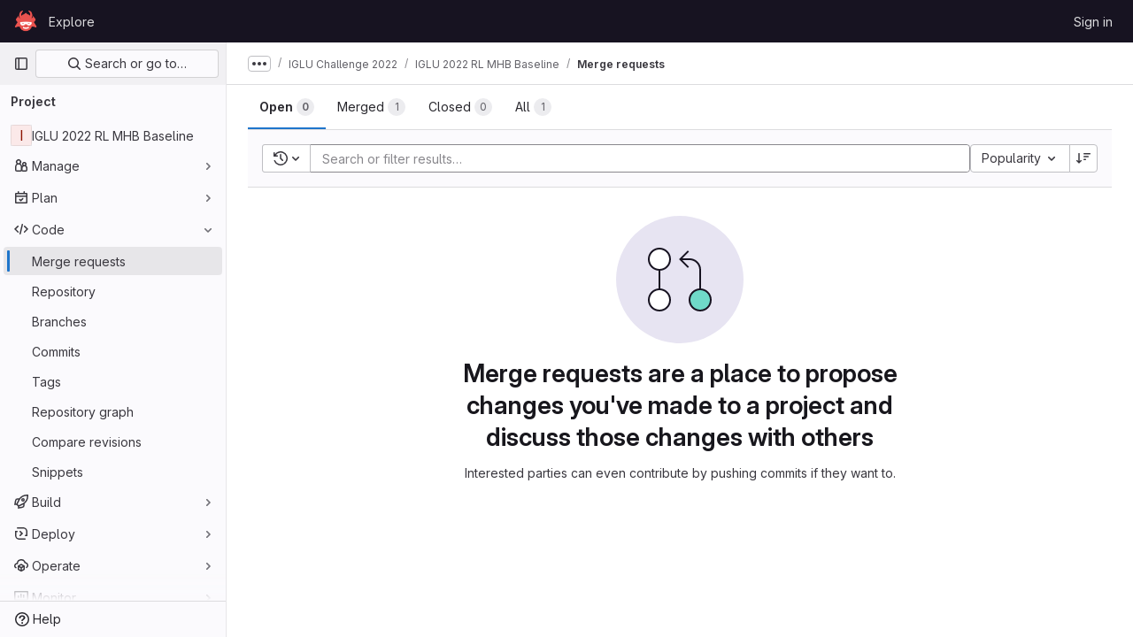

--- FILE ---
content_type: text/javascript; charset=utf-8
request_url: https://gitlab.aicrowd.com/assets/webpack/pages.projects.merge_requests.index.d8fea222.chunk.js
body_size: 87220
content:
(this.webpackJsonp=this.webpackJsonp||[]).push([[724,29,60,90,130,168,169,938],{"+GAp":function(e,t,n){var i=n("4O6w"),a=n("QPeP"),r=n("GY8p"),s=n("90g9"),o=n("wJPF"),l=n("5PFN"),u=Math.min;e.exports=function(e,t,n){for(var c=n?r:a,d=e[0].length,h=e.length,m=h,p=Array(h),f=1/0,b=[];m--;){var v=e[m];m&&t&&(v=s(v,o(t))),f=u(v.length,f),p[m]=!n&&(t||d>=120&&v.length>=120)?new i(m&&v):void 0}v=e[0];var g=-1,y=p[0];e:for(;++g<d&&b.length<f;){var k=v[g],w=t?t(k):k;if(k=n||0!==k?k:0,!(y?l(y,w):c(b,w,n))){for(m=h;--m;){var S=p[m];if(!(S?l(S,w):c(e[m],w,n)))continue e}y&&y.push(w),b.push(k)}}return b}},"+XPY":function(e,t,n){
/*!
 * Pikaday
 *
 * Copyright © 2014 David Bushell | BSD & MIT license | https://github.com/Pikaday/Pikaday
 */
!function(t,i){"use strict";var a;try{a=n(!function(){var e=new Error("Cannot find module 'moment'");throw e.code="MODULE_NOT_FOUND",e}())}catch(e){}e.exports=function(e){var t="function"==typeof e,n=!!window.addEventListener,i=window.document,a=window.setTimeout,r=function(e,t,i,a){n?e.addEventListener(t,i,!!a):e.attachEvent("on"+t,i)},s=function(e,t,i,a){n?e.removeEventListener(t,i,!!a):e.detachEvent("on"+t,i)},o=function(e,t){return-1!==(" "+e.className+" ").indexOf(" "+t+" ")},l=function(e,t){o(e,t)||(e.className=""===e.className?t:e.className+" "+t)},u=function(e,t){var n;e.className=(n=(" "+e.className+" ").replace(" "+t+" "," ")).trim?n.trim():n.replace(/^\s+|\s+$/g,"")},c=function(e){return/Array/.test(Object.prototype.toString.call(e))},d=function(e){return/Date/.test(Object.prototype.toString.call(e))&&!isNaN(e.getTime())},h=function(e){var t=e.getDay();return 0===t||6===t},m=function(e){return e%4==0&&e%100!=0||e%400==0},p=function(e,t){return[31,m(e)?29:28,31,30,31,30,31,31,30,31,30,31][t]},f=function(e){d(e)&&e.setHours(0,0,0,0)},b=function(e,t){return e.getTime()===t.getTime()},v=function(e,t,n){var i,a;for(i in t)(a=void 0!==e[i])&&"object"==typeof t[i]&&null!==t[i]&&void 0===t[i].nodeName?d(t[i])?n&&(e[i]=new Date(t[i].getTime())):c(t[i])?n&&(e[i]=t[i].slice(0)):e[i]=v({},t[i],n):!n&&a||(e[i]=t[i]);return e},g=function(e,t,n){var a;i.createEvent?((a=i.createEvent("HTMLEvents")).initEvent(t,!0,!1),a=v(a,n),e.dispatchEvent(a)):i.createEventObject&&(a=i.createEventObject(),a=v(a,n),e.fireEvent("on"+t,a))},y=function(e){return e.month<0&&(e.year-=Math.ceil(Math.abs(e.month)/12),e.month+=12),e.month>11&&(e.year+=Math.floor(Math.abs(e.month)/12),e.month-=12),e},k={field:null,bound:void 0,ariaLabel:"Use the arrow keys to pick a date",position:"bottom left",reposition:!0,format:"YYYY-MM-DD",toString:null,parse:null,defaultDate:null,setDefaultDate:!1,firstDay:0,formatStrict:!1,minDate:null,maxDate:null,yearRange:10,showWeekNumber:!1,pickWholeWeek:!1,minYear:0,maxYear:9999,minMonth:void 0,maxMonth:void 0,startRange:null,endRange:null,isRTL:!1,yearSuffix:"",showMonthAfterYear:!1,showDaysInNextAndPreviousMonths:!1,enableSelectionDaysInNextAndPreviousMonths:!1,numberOfMonths:1,mainCalendar:"left",container:void 0,blurFieldOnSelect:!0,i18n:{previousMonth:"Previous Month",nextMonth:"Next Month",months:["January","February","March","April","May","June","July","August","September","October","November","December"],weekdays:["Sunday","Monday","Tuesday","Wednesday","Thursday","Friday","Saturday"],weekdaysShort:["Sun","Mon","Tue","Wed","Thu","Fri","Sat"]},theme:null,events:[],onSelect:null,onOpen:null,onClose:null,onDraw:null,keyboardInput:!0},w=function(e,t,n){for(t+=e.firstDay;t>=7;)t-=7;return n?e.i18n.weekdaysShort[t]:e.i18n.weekdays[t]},S=function(e){var t=[],n="false";if(e.isEmpty){if(!e.showDaysInNextAndPreviousMonths)return'<td class="is-empty"></td>';t.push("is-outside-current-month"),e.enableSelectionDaysInNextAndPreviousMonths||t.push("is-selection-disabled")}return e.isDisabled&&t.push("is-disabled"),e.isToday&&t.push("is-today"),e.isSelected&&(t.push("is-selected"),n="true"),e.hasEvent&&t.push("has-event"),e.isInRange&&t.push("is-inrange"),e.isStartRange&&t.push("is-startrange"),e.isEndRange&&t.push("is-endrange"),'<td data-day="'+e.day+'" class="'+t.join(" ")+'" aria-selected="'+n+'"><button class="pika-button pika-day" type="button" data-pika-year="'+e.year+'" data-pika-month="'+e.month+'" data-pika-day="'+e.day+'">'+e.day+"</button></td>"},j=function(e,t,n,i){return'<tr class="pika-row'+(n?" pick-whole-week":"")+(i?" is-selected":"")+'">'+(t?e.reverse():e).join("")+"</tr>"},O=function(e,t,n,i,a,r){var s,o,l,u,d,h=e._o,m=n===h.minYear,p=n===h.maxYear,f='<div id="'+r+'" class="pika-title" role="heading" aria-live="assertive">',b=!0,v=!0;for(l=[],s=0;s<12;s++)l.push('<option value="'+(n===a?s-t:12+s-t)+'"'+(s===i?' selected="selected"':"")+(m&&s<h.minMonth||p&&s>h.maxMonth?'disabled="disabled"':"")+">"+h.i18n.months[s]+"</option>");for(u='<div class="pika-label">'+h.i18n.months[i]+'<select class="pika-select pika-select-month" tabindex="-1">'+l.join("")+"</select></div>",c(h.yearRange)?(s=h.yearRange[0],o=h.yearRange[1]+1):(s=n-h.yearRange,o=1+n+h.yearRange),l=[];s<o&&s<=h.maxYear;s++)s>=h.minYear&&l.push('<option value="'+s+'"'+(s===n?' selected="selected"':"")+">"+s+"</option>");return d='<div class="pika-label">'+n+h.yearSuffix+'<select class="pika-select pika-select-year" tabindex="-1">'+l.join("")+"</select></div>",h.showMonthAfterYear?f+=d+u:f+=u+d,m&&(0===i||h.minMonth>=i)&&(b=!1),p&&(11===i||h.maxMonth<=i)&&(v=!1),0===t&&(f+='<button class="pika-prev'+(b?"":" is-disabled")+'" type="button">'+h.i18n.previousMonth+"</button>"),t===e._o.numberOfMonths-1&&(f+='<button class="pika-next'+(v?"":" is-disabled")+'" type="button">'+h.i18n.nextMonth+"</button>"),f+"</div>"},_=function(s){var l=this,u=l.config(s);l._onMouseDown=function(e){if(l._v){var t=(e=e||window.event).target||e.srcElement;if(t)if(o(t,"is-disabled")||(!o(t,"pika-button")||o(t,"is-empty")||o(t.parentNode,"is-disabled")?o(t,"pika-prev")?l.prevMonth():o(t,"pika-next")&&l.nextMonth():(l.setDate(new Date(t.getAttribute("data-pika-year"),t.getAttribute("data-pika-month"),t.getAttribute("data-pika-day"))),u.bound&&a((function(){l.hide(),u.blurFieldOnSelect&&u.field&&u.field.blur()}),100))),o(t,"pika-select"))l._c=!0;else{if(!e.preventDefault)return e.returnValue=!1,!1;e.preventDefault()}}},l._onChange=function(e){var t=(e=e||window.event).target||e.srcElement;t&&(o(t,"pika-select-month")?l.gotoMonth(t.value):o(t,"pika-select-year")&&l.gotoYear(t.value))},l._onKeyChange=function(e){if(e=e||window.event,l.isVisible())switch(e.keyCode){case 13:case 27:u.field&&u.field.blur();break;case 37:e.preventDefault(),l.adjustDate("subtract",1);break;case 38:l.adjustDate("subtract",7);break;case 39:l.adjustDate("add",1);break;case 40:l.adjustDate("add",7)}},l._onInputChange=function(n){var i;n.firedBy!==l&&(i=u.parse?u.parse(u.field.value,u.format):t?(i=e(u.field.value,u.format,u.formatStrict))&&i.isValid()?i.toDate():null:new Date(Date.parse(u.field.value)),d(i)&&l.setDate(i),l._v||l.show())},l._onInputFocus=function(){l.show()},l._onInputClick=function(){l.show()},l._onInputBlur=function(){var e=i.activeElement;do{if(o(e,"pika-single"))return}while(e=e.parentNode);l._c||(l._b=a((function(){l.hide()}),50)),l._c=!1},l._onClick=function(e){var t=(e=e||window.event).target||e.srcElement,i=t;if(t){!n&&o(t,"pika-select")&&(t.onchange||(t.setAttribute("onchange","return;"),r(t,"change",l._onChange)));do{if(o(i,"pika-single")||i===u.trigger)return}while(i=i.parentNode);l._v&&t!==u.trigger&&i!==u.trigger&&l.hide()}},l.el=i.createElement("div"),l.el.className="pika-single"+(u.isRTL?" is-rtl":"")+(u.theme?" "+u.theme:""),r(l.el,"mousedown",l._onMouseDown,!0),r(l.el,"touchend",l._onMouseDown,!0),r(l.el,"change",l._onChange),u.keyboardInput&&r(i,"keydown",l._onKeyChange),u.field&&(u.container?u.container.appendChild(l.el):u.bound?i.body.appendChild(l.el):u.field.parentNode.insertBefore(l.el,u.field.nextSibling),r(u.field,"change",l._onInputChange),u.defaultDate||(t&&u.field.value?u.defaultDate=e(u.field.value,u.format).toDate():u.defaultDate=new Date(Date.parse(u.field.value)),u.setDefaultDate=!0));var c=u.defaultDate;d(c)?u.setDefaultDate?l.setDate(c,!0):l.gotoDate(c):l.gotoDate(new Date),u.bound?(this.hide(),l.el.className+=" is-bound",r(u.trigger,"click",l._onInputClick),r(u.trigger,"focus",l._onInputFocus),r(u.trigger,"blur",l._onInputBlur)):this.show()};return _.prototype={config:function(e){this._o||(this._o=v({},k,!0));var t=v(this._o,e,!0);t.isRTL=!!t.isRTL,t.field=t.field&&t.field.nodeName?t.field:null,t.theme="string"==typeof t.theme&&t.theme?t.theme:null,t.bound=!!(void 0!==t.bound?t.field&&t.bound:t.field),t.trigger=t.trigger&&t.trigger.nodeName?t.trigger:t.field,t.disableWeekends=!!t.disableWeekends,t.disableDayFn="function"==typeof t.disableDayFn?t.disableDayFn:null;var n=parseInt(t.numberOfMonths,10)||1;if(t.numberOfMonths=n>4?4:n,d(t.minDate)||(t.minDate=!1),d(t.maxDate)||(t.maxDate=!1),t.minDate&&t.maxDate&&t.maxDate<t.minDate&&(t.maxDate=t.minDate=!1),t.minDate&&this.setMinDate(t.minDate),t.maxDate&&this.setMaxDate(t.maxDate),c(t.yearRange)){var i=(new Date).getFullYear()-10;t.yearRange[0]=parseInt(t.yearRange[0],10)||i,t.yearRange[1]=parseInt(t.yearRange[1],10)||i}else t.yearRange=Math.abs(parseInt(t.yearRange,10))||k.yearRange,t.yearRange>100&&(t.yearRange=100);return t},toString:function(n){return n=n||this._o.format,d(this._d)?this._o.toString?this._o.toString(this._d,n):t?e(this._d).format(n):this._d.toDateString():""},getMoment:function(){return t?e(this._d):null},setMoment:function(n,i){t&&e.isMoment(n)&&this.setDate(n.toDate(),i)},getDate:function(){return d(this._d)?new Date(this._d.getTime()):null},setDate:function(e,t){if(!e)return this._d=null,this._o.field&&(this._o.field.value="",g(this._o.field,"change",{firedBy:this})),this.draw();if("string"==typeof e&&(e=new Date(Date.parse(e))),d(e)){var n=this._o.minDate,i=this._o.maxDate;d(n)&&e<n?e=n:d(i)&&e>i&&(e=i),this._d=new Date(e.getTime()),f(this._d),this.gotoDate(this._d),this._o.field&&(this._o.field.value=this.toString(),g(this._o.field,"change",{firedBy:this})),t||"function"!=typeof this._o.onSelect||this._o.onSelect.call(this,this.getDate())}},gotoDate:function(e){var t=!0;if(d(e)){if(this.calendars){var n=new Date(this.calendars[0].year,this.calendars[0].month,1),i=new Date(this.calendars[this.calendars.length-1].year,this.calendars[this.calendars.length-1].month,1),a=e.getTime();i.setMonth(i.getMonth()+1),i.setDate(i.getDate()-1),t=a<n.getTime()||i.getTime()<a}t&&(this.calendars=[{month:e.getMonth(),year:e.getFullYear()}],"right"===this._o.mainCalendar&&(this.calendars[0].month+=1-this._o.numberOfMonths)),this.adjustCalendars()}},adjustDate:function(e,t){var n,i=this.getDate()||new Date,a=24*parseInt(t)*60*60*1e3;"add"===e?n=new Date(i.valueOf()+a):"subtract"===e&&(n=new Date(i.valueOf()-a)),this.setDate(n)},adjustCalendars:function(){this.calendars[0]=y(this.calendars[0]);for(var e=1;e<this._o.numberOfMonths;e++)this.calendars[e]=y({month:this.calendars[0].month+e,year:this.calendars[0].year});this.draw()},gotoToday:function(){this.gotoDate(new Date)},gotoMonth:function(e){isNaN(e)||(this.calendars[0].month=parseInt(e,10),this.adjustCalendars())},nextMonth:function(){this.calendars[0].month++,this.adjustCalendars()},prevMonth:function(){this.calendars[0].month--,this.adjustCalendars()},gotoYear:function(e){isNaN(e)||(this.calendars[0].year=parseInt(e,10),this.adjustCalendars())},setMinDate:function(e){e instanceof Date?(f(e),this._o.minDate=e,this._o.minYear=e.getFullYear(),this._o.minMonth=e.getMonth()):(this._o.minDate=k.minDate,this._o.minYear=k.minYear,this._o.minMonth=k.minMonth,this._o.startRange=k.startRange),this.draw()},setMaxDate:function(e){e instanceof Date?(f(e),this._o.maxDate=e,this._o.maxYear=e.getFullYear(),this._o.maxMonth=e.getMonth()):(this._o.maxDate=k.maxDate,this._o.maxYear=k.maxYear,this._o.maxMonth=k.maxMonth,this._o.endRange=k.endRange),this.draw()},setStartRange:function(e){this._o.startRange=e},setEndRange:function(e){this._o.endRange=e},draw:function(e){if(this._v||e){var t,n=this._o,i=n.minYear,r=n.maxYear,s=n.minMonth,o=n.maxMonth,l="";this._y<=i&&(this._y=i,!isNaN(s)&&this._m<s&&(this._m=s)),this._y>=r&&(this._y=r,!isNaN(o)&&this._m>o&&(this._m=o)),t="pika-title-"+Math.random().toString(36).replace(/[^a-z]+/g,"").substr(0,2);for(var u=0;u<n.numberOfMonths;u++)l+='<div class="pika-lendar">'+O(this,u,this.calendars[u].year,this.calendars[u].month,this.calendars[0].year,t)+this.render(this.calendars[u].year,this.calendars[u].month,t)+"</div>";this.el.innerHTML=l,n.bound&&"hidden"!==n.field.type&&a((function(){n.trigger.focus()}),1),"function"==typeof this._o.onDraw&&this._o.onDraw(this),n.bound&&n.field.setAttribute("aria-label",n.ariaLabel)}},adjustPosition:function(){var e,t,n,a,r,s,o,c,d,h,m,p;if(!this._o.container){if(this.el.style.position="absolute",t=e=this._o.trigger,n=this.el.offsetWidth,a=this.el.offsetHeight,r=window.innerWidth||i.documentElement.clientWidth,s=window.innerHeight||i.documentElement.clientHeight,o=window.pageYOffset||i.body.scrollTop||i.documentElement.scrollTop,m=!0,p=!0,"function"==typeof e.getBoundingClientRect)c=(h=e.getBoundingClientRect()).left+window.pageXOffset,d=h.bottom+window.pageYOffset;else for(c=t.offsetLeft,d=t.offsetTop+t.offsetHeight;t=t.offsetParent;)c+=t.offsetLeft,d+=t.offsetTop;(this._o.reposition&&c+n>r||this._o.position.indexOf("right")>-1&&c-n+e.offsetWidth>0)&&(c=c-n+e.offsetWidth,m=!1),(this._o.reposition&&d+a>s+o||this._o.position.indexOf("top")>-1&&d-a-e.offsetHeight>0)&&(d=d-a-e.offsetHeight,p=!1),this.el.style.left=c+"px",this.el.style.top=d+"px",l(this.el,m?"left-aligned":"right-aligned"),l(this.el,p?"bottom-aligned":"top-aligned"),u(this.el,m?"right-aligned":"left-aligned"),u(this.el,p?"top-aligned":"bottom-aligned")}},render:function(e,t,n){var i=this._o,a=new Date,r=p(e,t),s=new Date(e,t,1).getDay(),o=[],l=[];f(a),i.firstDay>0&&(s-=i.firstDay)<0&&(s+=7);for(var u=0===t?11:t-1,c=11===t?0:t+1,m=0===t?e-1:e,v=11===t?e+1:e,g=p(m,u),y=r+s,k=y;k>7;)k-=7;y+=7-k;for(var O,_,T,C,N=!1,x=0,A=0;x<y;x++){var I=new Date(e,t,x-s+1),D=!!d(this._d)&&b(I,this._d),$=b(I,a),E=-1!==i.events.indexOf(I.toDateString()),B=x<s||x>=r+s,R=x-s+1,P=t,V=e,q=i.startRange&&b(i.startRange,I),M=i.endRange&&b(i.endRange,I),F=i.startRange&&i.endRange&&i.startRange<I&&I<i.endRange;B&&(x<s?(R=g+R,P=u,V=m):(R-=r,P=c,V=v));var L={day:R,month:P,year:V,hasEvent:E,isSelected:D,isToday:$,isDisabled:i.minDate&&I<i.minDate||i.maxDate&&I>i.maxDate||i.disableWeekends&&h(I)||i.disableDayFn&&i.disableDayFn(I),isEmpty:B,isStartRange:q,isEndRange:M,isInRange:F,showDaysInNextAndPreviousMonths:i.showDaysInNextAndPreviousMonths,enableSelectionDaysInNextAndPreviousMonths:i.enableSelectionDaysInNextAndPreviousMonths};i.pickWholeWeek&&D&&(N=!0),l.push(S(L)),7==++A&&(i.showWeekNumber&&l.unshift((O=x-s,_=t,T=e,C=void 0,void 0,C=new Date(T,0,1),'<td class="pika-week">'+Math.ceil(((new Date(T,_,O)-C)/864e5+C.getDay()+1)/7)+"</td>")),o.push(j(l,i.isRTL,i.pickWholeWeek,N)),l=[],A=0,N=!1)}return function(e,t,n){return'<table cellpadding="0" cellspacing="0" class="pika-table" role="grid" aria-labelledby="'+n+'">'+function(e){var t,n=[];e.showWeekNumber&&n.push("<th></th>");for(t=0;t<7;t++)n.push('<th scope="col"><abbr title="'+w(e,t)+'">'+w(e,t,!0)+"</abbr></th>");return"<thead><tr>"+(e.isRTL?n.reverse():n).join("")+"</tr></thead>"}(e)+(i=t,"<tbody>"+i.join("")+"</tbody></table>");var i}(i,o,n)},isVisible:function(){return this._v},show:function(){this.isVisible()||(this._v=!0,this.draw(),u(this.el,"is-hidden"),this._o.bound&&(r(i,"click",this._onClick),this.adjustPosition()),"function"==typeof this._o.onOpen&&this._o.onOpen.call(this))},hide:function(){var e=this._v;!1!==e&&(this._o.bound&&s(i,"click",this._onClick),this.el.style.position="static",this.el.style.left="auto",this.el.style.top="auto",l(this.el,"is-hidden"),this._v=!1,void 0!==e&&"function"==typeof this._o.onClose&&this._o.onClose.call(this))},destroy:function(){var e=this._o;this.hide(),s(this.el,"mousedown",this._onMouseDown,!0),s(this.el,"touchend",this._onMouseDown,!0),s(this.el,"change",this._onChange),e.keyboardInput&&s(i,"keydown",this._onKeyChange),e.field&&(s(e.field,"change",this._onInputChange),e.bound&&(s(e.trigger,"click",this._onInputClick),s(e.trigger,"focus",this._onInputFocus),s(e.trigger,"blur",this._onInputBlur))),this.el.parentNode&&this.el.parentNode.removeChild(this.el)}},_}(a)}()},"+p8b":function(e,t){e.exports=function(e){return e&&e.length?e[0]:void 0}},"/eF7":function(e,t,n){var i=n("omPs"),a=n("LlRA"),r=n("1/+g"),s=n("LK1c"),o=n("qifX"),l=n("iNcF"),u=n("qmgT"),c=n("gO+Z"),d=n("mqi7"),h=n("1sa0"),m=n("5TiC"),p=n("ZB1U"),f=n("aYTY"),b=n("90A/"),v=n("z9/d"),g=n("P/Kr"),y=n("FBB6"),k=n("dOWE"),w=n("XCkn"),S=n("2rze"),j=n("/NDV"),O=n("UwPs"),_={};_["[object Arguments]"]=_["[object Array]"]=_["[object ArrayBuffer]"]=_["[object DataView]"]=_["[object Boolean]"]=_["[object Date]"]=_["[object Float32Array]"]=_["[object Float64Array]"]=_["[object Int8Array]"]=_["[object Int16Array]"]=_["[object Int32Array]"]=_["[object Map]"]=_["[object Number]"]=_["[object Object]"]=_["[object RegExp]"]=_["[object Set]"]=_["[object String]"]=_["[object Symbol]"]=_["[object Uint8Array]"]=_["[object Uint8ClampedArray]"]=_["[object Uint16Array]"]=_["[object Uint32Array]"]=!0,_["[object Error]"]=_["[object Function]"]=_["[object WeakMap]"]=!1,e.exports=function e(t,n,T,C,N,x){var A,I=1&n,D=2&n,$=4&n;if(T&&(A=N?T(t,C,N,x):T(t)),void 0!==A)return A;if(!w(t))return t;var E=g(t);if(E){if(A=f(t),!I)return u(t,A)}else{var B=p(t),R="[object Function]"==B||"[object GeneratorFunction]"==B;if(y(t))return l(t,I);if("[object Object]"==B||"[object Arguments]"==B||R&&!N){if(A=D||R?{}:v(t),!I)return D?d(t,o(A,t)):c(t,s(A,t))}else{if(!_[B])return N?t:{};A=b(t,B,I)}}x||(x=new i);var P=x.get(t);if(P)return P;x.set(t,A),S(t)?t.forEach((function(i){A.add(e(i,n,T,i,t,x))})):k(t)&&t.forEach((function(i,a){A.set(a,e(i,n,T,a,t,x))}));var V=E?void 0:($?D?m:h:D?O:j)(t);return a(V||t,(function(i,a){V&&(i=t[a=i]),r(A,a,e(i,n,T,a,t,x))})),A}},"17OG":function(e,t,n){var i=n("DbBu")((function(e,t,n){return e+(n?"_":"")+t.toLowerCase()}));e.exports=i},250:function(e,t,n){n("HVBj"),n("gjpc"),e.exports=n("kFdu")},"2mBx":function(e,t,n){"use strict";n.d(t,"a",(function(){return a}));var i=n("oTzT");const a=function(){let e=arguments.length>0&&void 0!==arguments[0]?arguments[0]:document;const t=Object(i.l)();return!!(t&&""!==t.toString().trim()&&t.containsNode&&Object(i.s)(e))&&t.containsNode(e,!0)}},"2rze":function(e,t,n){var i=n("9s1C"),a=n("wJPF"),r=n("Uc6l"),s=r&&r.isSet,o=s?a(s):i;e.exports=o},"5Hgz":function(e,t,n){"use strict";var i=n("gAdM"),a=n.n(i),r=n("onSc"),s=n("XBTk"),o=n("Mi8i"),l=n("FzbX"),u=n("Pyw5"),c=n.n(u);const d={name:"GlFilteredSearchSuggestionList",inject:["suggestionsListClass","termsAsTokens"],provide(){return{filteredSearchSuggestionListInstance:this}},props:{initialValue:{required:!1,validator:()=>!0,default:null}},data:()=>({activeIdx:-1,registeredItems:[]}),computed:{initialActiveIdx(){return this.registeredItems.findIndex(e=>this.valuesMatch(e.value,this.initialValue))},initialActiveItem(){return this.registeredItems[this.initialActiveIdx]},activeItem(){return this.termsAsTokens()||-2!==this.activeIdx?-1===this.activeIdx?this.initialActiveItem:this.registeredItems[this.activeIdx]:null},listClasses(){return[this.suggestionsListClass(),"dropdown-menu gl-filtered-search-suggestion-list"]}},watch:{initialValue(){this.activeIdx=-1}},methods:{valuesMatch:(e,t)=>null!=e&&null!=t&&("string"==typeof e&&"string"==typeof t?e.toLowerCase()===t.toLowerCase():e===t),register(e){this.registeredItems.push(e)},unregister(e){const t=this.registeredItems.indexOf(e);-1!==t&&(this.registeredItems.splice(t,1),t===this.activeIdx&&(this.activeIdx=-1))},nextItem(){this.termsAsTokens()?this.stepItem(1):this.stepItem(1,this.registeredItems.length-1)},prevItem(){this.termsAsTokens()?this.stepItem(-1):this.stepItem(-1,0)},stepItem(e,t){if(this.termsAsTokens()||this.activeIdx!==t&&(-1!==this.activeIdx||this.initialActiveIdx!==t)){const t=-1===this.activeIdx?this.initialActiveIdx:this.activeIdx;this.activeIdx=Object(l.l)(t,e,this.registeredItems.length)}else this.activeIdx=-2},getValue(){return this.activeItem?this.activeItem.value:null}}};var h=c()({render:function(){var e=this.$createElement;return(this._self._c||e)("ul",{class:this.listClasses},[this._t("default")],2)},staticRenderFns:[]},void 0,d,void 0,!1,void 0,!1,void 0,void 0,void 0);const m=e=>(e=>{var t,n;return"Symbol(Fragment)"===(null==e||null===(t=e.type)||void 0===t||null===(n=t.toString)||void 0===n?void 0:n.call(t))})(e)?Array.isArray(e.children)?e.children.every(m):m(e.children):!!(e=>{var t,n;return"Symbol(Comment)"===(null==e||null===(t=e.type)||void 0===t||null===(n=t.toString)||void 0===n?void 0:n.call(t))})(e);const p={name:"GlFilteredSearchTokenSegment",components:{Portal:r.Portal,GlFilteredSearchSuggestionList:h,GlFilteredSearchSuggestion:o.a},inject:["portalName","alignSuggestions","termsAsTokens"],inheritAttrs:!1,props:{active:{type:Boolean,required:!1,default:!1},isTerm:{type:Boolean,required:!1,default:!1},label:{type:String,required:!1,default:"Search"},multiSelect:{type:Boolean,required:!1,default:!1},options:{type:Array,required:!1,default:()=>null},optionTextField:{type:String,required:!1,default:"title"},customInputKeydownHandler:{type:Function,required:!1,default:()=>()=>!1},value:{required:!0,validator:()=>!0},searchInputAttributes:{type:Object,required:!1,default:()=>({})},isLastToken:{type:Boolean,required:!1,default:!1},currentValue:{type:Array,required:!1,default:()=>[]},cursorPosition:{type:String,required:!1,default:"end",validator:e=>["start","end"].includes(e)},viewOnly:{type:Boolean,required:!1,default:!1}},data(){return{fallbackValue:this.value}},computed:{hasTermSuggestion(){return!!this.termsAsTokens()&&(!!this.options&&this.options.some(e=>{let{value:t}=e;return t===l.b}))},matchingOption(){var e;return null===(e=this.options)||void 0===e?void 0:e.find(e=>e.value===this.value)},nonMultipleValue(){return Array.isArray(this.value)?a()(this.value):this.value},inputValue:{get(){return this.isTerm?this.nonMultipleValue:this.matchingOption?this.matchingOption[this.optionTextField]:this.nonMultipleValue},set(e){this.$emit("input",e)}},hasOptionsOrSuggestions(){var e;return(null===(e=this.options)||void 0===e?void 0:e.length)||(e=>{if(!e)return!1;const t="function"==typeof e?e():e;return!(Array.isArray(t)?t.every(m):m(t))})(this.$slots.suggestions)},defaultSuggestedValue(){var e;if(!this.options)return this.nonMultipleValue;if(this.value){const e=this.getMatchingOptionForInputValue(this.inputValue)||this.getMatchingOptionForInputValue(this.inputValue,{loose:!0});return e?e.value:this.hasTermSuggestion?l.b:null}const t=this.options.find(e=>e.default);return t?t.value:this.isTerm||null===(e=this.options[0])||void 0===e?void 0:e.value},containerAttributes(){return this.isLastToken&&!this.active&&this.currentValue.length>1&&this.searchInputAttributes}},watch:{active:{immediate:!0,handler(e){e?this.activate():this.deactivate()}},inputValue(e){if(this.termsAsTokens())return;if(this.multiSelect)return;const t=e.split('"').length%2==0;if(-1===e.indexOf(" ")||t)return;const[n,...i]=Object(l.k)(e).filter((e,t,n)=>Boolean(e)||t===n.length-1);this.$emit("input",n),i.length&&this.$emit("split",i)}},methods:{emitIfInactive(e){e.button!==s.c||this.active||(this.$emit("activate"),e.preventDefault())},getMatchingOptionForInputValue(e){var t;let{loose:n}=arguments.length>1&&void 0!==arguments[1]?arguments[1]:{loose:!1};return null===(t=this.options)||void 0===t?void 0:t.find(t=>n?Object(l.h)(t[this.optionTextField],e):t[this.optionTextField]===e)},activate(){this.fallbackValue=this.value,this.$nextTick(()=>{const{input:e}=this.$refs;e&&(e.focus(),e.scrollIntoView({block:"nearest",inline:"end"}),this.alignSuggestions(e),"start"===this.cursorPosition&&(null==e||e.setSelectionRange(0,0)))})},deactivate(){var e;this.options&&!this.isTerm&&(null===(e=this.matchingOption)||void 0===e?void 0:e.value)!==this.value&&this.$emit("input",this.fallbackValue)},applySuggestion(e){const t=this.termsAsTokens()?e:Object(l.o)(e);this.$emit("select",t),this.multiSelect||(this.$emit("input",t===l.b?this.inputValue:t),this.$emit("complete",t))},handleInputKeydown(e){const{key:t}=e,{suggestions:n,input:i}=this.$refs,a=null==n?void 0:n.getValue(),r={ArrowLeft:()=>{0===i.selectionStart&&(e.preventDefault(),this.$emit("previous"))},ArrowRight:()=>{i.selectionEnd===this.inputValue.length&&(e.preventDefault(),this.$emit("next"))},Backspace:()=>{""===this.inputValue&&(e.preventDefault(),this.$emit("backspace"))},Enter:()=>{e.preventDefault(),null!=a?this.applySuggestion(a):this.$emit("submit")},":":()=>{null!=a&&(e.preventDefault(),this.applySuggestion(a))},Escape:()=>{e.preventDefault(),this.$emit("complete")}},s={ArrowDown:()=>n.nextItem(),Down:()=>n.nextItem(),ArrowUp:()=>n.prevItem(),Up:()=>n.prevItem()};this.hasOptionsOrSuggestions&&Object.assign(r,s),Object.keys(r).includes(t)?r[t]():this.customInputKeydownHandler(e,{suggestedValue:a,inputValue:this.inputValue,applySuggestion:e=>this.applySuggestion(e)})},handleBlur(){this.multiSelect?this.$emit("complete"):this.active&&this.$emit("deactivate")}}};const f=c()({render:function(){var e=this,t=e.$createElement,n=e._self._c||t;return n("div",e._g(e._b({staticClass:"gl-filtered-search-token-segment",class:{"gl-filtered-search-token-segment-active":e.active,"!gl-cursor-text":e.viewOnly},attrs:{"data-testid":"filtered-search-token-segment"}},"div",e.containerAttributes,!1),e.viewOnly?{}:{mousedown:e.emitIfInactive}),[e.active?[e._t("before-input",null,null,{submitValue:e.applySuggestion}),e._v(" "),"checkbox"===e.searchInputAttributes.type?n("input",e._b({directives:[{name:"model",rawName:"v-model",value:e.inputValue,expression:"inputValue"}],ref:"input",staticClass:"gl-filtered-search-token-segment-input",attrs:{"data-testid":"filtered-search-token-segment-input","aria-label":e.label,readonly:e.viewOnly,type:"checkbox"},domProps:{checked:Array.isArray(e.inputValue)?e._i(e.inputValue,null)>-1:e.inputValue},on:{keydown:e.handleInputKeydown,blur:e.handleBlur,change:function(t){var n=e.inputValue,i=t.target,a=!!i.checked;if(Array.isArray(n)){var r=e._i(n,null);i.checked?r<0&&(e.inputValue=n.concat([null])):r>-1&&(e.inputValue=n.slice(0,r).concat(n.slice(r+1)))}else e.inputValue=a}}},"input",e.searchInputAttributes,!1)):"radio"===e.searchInputAttributes.type?n("input",e._b({directives:[{name:"model",rawName:"v-model",value:e.inputValue,expression:"inputValue"}],ref:"input",staticClass:"gl-filtered-search-token-segment-input",attrs:{"data-testid":"filtered-search-token-segment-input","aria-label":e.label,readonly:e.viewOnly,type:"radio"},domProps:{checked:e._q(e.inputValue,null)},on:{keydown:e.handleInputKeydown,blur:e.handleBlur,change:function(t){e.inputValue=null}}},"input",e.searchInputAttributes,!1)):n("input",e._b({directives:[{name:"model",rawName:"v-model",value:e.inputValue,expression:"inputValue"}],ref:"input",staticClass:"gl-filtered-search-token-segment-input",attrs:{"data-testid":"filtered-search-token-segment-input","aria-label":e.label,readonly:e.viewOnly,type:e.searchInputAttributes.type},domProps:{value:e.inputValue},on:{keydown:e.handleInputKeydown,blur:e.handleBlur,input:function(t){t.target.composing||(e.inputValue=t.target.value)}}},"input",e.searchInputAttributes,!1)),e._v(" "),n("portal",{key:"operator-"+e._uid,attrs:{to:e.portalName}},[e.hasOptionsOrSuggestions?n("gl-filtered-search-suggestion-list",{key:"operator-"+e._uid,ref:"suggestions",attrs:{"initial-value":e.defaultSuggestedValue},on:{suggestion:e.applySuggestion}},[e.options?e._l(e.options,(function(t,i){return n("gl-filtered-search-suggestion",{key:t.value+"-"+i,attrs:{value:t.value,"icon-name":t.icon}},[e._t("option",(function(){return[t.component?[n(t.component,{tag:"component",attrs:{option:t}})]:[e._v("\n                "+e._s(t[e.optionTextField])+"\n              ")]]}),null,{option:t})],2)})):e._t("suggestions")],2):e._e()],1)]:e._t("view",(function(){return[e._v(e._s(e.inputValue))]}),null,{label:e.label,inputValue:e.inputValue})],2)},staticRenderFns:[]},void 0,p,void 0,!1,void 0,!1,void 0,void 0,void 0);t.a=f},"5Jof":function(e,t,n){"use strict";n.d(t,"a",(function(){return d}));var i=n("9k56"),a=n("3hkr"),r=n("jIK5"),s=n("hII5"),o=n("g+RJ"),l=n("GeBT"),u=n("aBA8");const c=Object(s.c)({footVariant:Object(s.b)(r.r)},a.Y),d=Object(i.c)({name:a.Y,mixins:[o.a,l.a,u.a],provide(){return{getBvTableRowGroup:()=>this}},inject:{getBvTable:{default:()=>()=>({})}},inheritAttrs:!1,props:c,computed:{bvTable(){return this.getBvTable()},isTfoot:()=>!0,isDark(){return this.bvTable.dark},isStacked(){return this.bvTable.isStacked},isResponsive(){return this.bvTable.isResponsive},isStickyHeader:()=>!1,hasStickyHeader(){return!this.isStacked&&this.bvTable.stickyHeader},tableVariant(){return this.bvTable.tableVariant},tfootClasses(){return[this.footVariant?"thead-"+this.footVariant:null]},tfootAttrs(){return{...this.bvAttrs,role:"rowgroup"}}},render(e){return e("tfoot",{class:this.tfootClasses,attrs:this.tfootAttrs,on:this.bvListeners},this.normalizeSlot())}})},"6ld1":function(e,t,n){"use strict";var i=n("8/Mu");t.a=function({page:e,filteredSearchTokenKeys:t,isGroup:n,isGroupAncestor:a,isGroupDecendent:r,useDefaultState:s,stateFiltersSelector:o,anchor:l}){if(i.a&&document.querySelector(".filtered-search")){new i.a({page:e,isGroup:n,isGroupAncestor:a,isGroupDecendent:r,useDefaultState:s,filteredSearchTokenKeys:t,stateFiltersSelector:o,anchor:l}).setup()}}},"78vh":function(e,t,n){"use strict";var i=n("Q0Js"),a=TypeError;e.exports=function(e,t){if(!delete e[t])throw new a("Cannot delete property "+i(t)+" of "+i(e))}},"7Gq8":function(e,t,n){var i=n("BZxG");e.exports=function(e,t,n){for(var a=-1,r=e.criteria,s=t.criteria,o=r.length,l=n.length;++a<o;){var u=i(r[a],s[a]);if(u)return a>=l?u:u*("desc"==n[a]?-1:1)}return e.index-t.index}},"7z1+":function(e,t,n){"use strict";n.d(t,"a",(function(){return p})),n.d(t,"b",(function(){return c})),n.d(t,"c",(function(){return u})),n.d(t,"d",(function(){return d}));var i=n("ewH8"),a=n("KFC0"),r=n.n(a),s=n("lx39"),o=n.n(s),l=n("BglX");const u=e=>Boolean(e)&&(e=>{var t;return(null==e||null===(t=e.text)||void 0===t?void 0:t.length)>0&&!Array.isArray(null==e?void 0:e.items)})(e),c=e=>Boolean(e)&&Array.isArray(e.items)&&Boolean(e.items.length)&&e.items.every(u),d=e=>e.every(u)||e.every(c),h=e=>{const t=e();if(!Array.isArray(t))return!1;const n=t.filter(e=>e.tag);return n.length&&n.every(e=>(e=>{var t,n;return Boolean(e)&&(n=(null===(t=e.componentOptions)||void 0===t?void 0:t.tag)||e.tag,["gl-disclosure-dropdown-group","gl-disclosure-dropdown-item","li"].includes(n))})(e))},m=e=>{const t=e(),n=t.find(e=>Array.isArray(e.children)&&e.children.length);return(n?n.children:t).filter(e=>!o()(e.text)||e.text.trim().length>0).every(e=>(e=>{var t;return[l.c,l.b].includes(null===(t=e.type)||void 0===t?void 0:t.name)||"li"===e.type})(e))},p=e=>!!r()(e)&&(i.default.version.startsWith("3")?m(e):h(e))},"86Lb":function(e,t,n){"use strict";var i=n("ZfjD"),a=n("/EoU"),r=n("ejl/"),s=n("sPwa"),o=n("78vh"),l=n("ocV/");i({target:"Array",proto:!0,arity:1,forced:1!==[].unshift(0)||!function(){try{Object.defineProperty([],"length",{writable:!1}).unshift()}catch(e){return e instanceof TypeError}}()},{unshift:function(e){var t=a(this),n=r(t),i=arguments.length;if(i){l(n+i);for(var u=n;u--;){var c=u+i;u in t?t[c]=t[u]:o(t,c)}for(var d=0;d<i;d++)t[d]=arguments[d]}return s(t,n+i)}})},"8DVS":function(e,t,n){"use strict";n.d(t,"a",(function(){return s})),n.d(t,"b",(function(){return o}));var i=n("9k56"),a=n("jIK5"),r=n("hII5");const s={stacked:Object(r.b)(a.i,!1)},o=Object(i.c)({props:s,computed:{isStacked(){const{stacked:e}=this;return""===e||e},isStackedAlways(){return!0===this.isStacked},stackedTableClasses(){const{isStackedAlways:e}=this;return{"b-table-stacked":e,["b-table-stacked-"+this.stacked]:!e&&this.isStacked}}}})},"90A/":function(e,t,n){var i=n("TXW/"),a=n("p1dg"),r=n("zPTW"),s=n("VYh0"),o=n("b/GH");e.exports=function(e,t,n){var l=e.constructor;switch(t){case"[object ArrayBuffer]":return i(e);case"[object Boolean]":case"[object Date]":return new l(+e);case"[object DataView]":return a(e,n);case"[object Float32Array]":case"[object Float64Array]":case"[object Int8Array]":case"[object Int16Array]":case"[object Int32Array]":case"[object Uint8Array]":case"[object Uint8ClampedArray]":case"[object Uint16Array]":case"[object Uint32Array]":return o(e,n);case"[object Map]":return new l;case"[object Number]":case"[object String]":return new l(e);case"[object RegExp]":return r(e);case"[object Set]":return new l;case"[object Symbol]":return s(e)}}},"95R8":function(e,t,n){var i=n("90g9"),a=n("aEqC"),r=n("nHTl"),s=n("QwWC"),o=n("uHqx"),l=n("wJPF"),u=n("7Gq8"),c=n("uYOL"),d=n("P/Kr");e.exports=function(e,t,n){t=t.length?i(t,(function(e){return d(e)?function(t){return a(t,1===e.length?e[0]:e)}:e})):[c];var h=-1;t=i(t,l(r));var m=s(e,(function(e,n,a){return{criteria:i(t,(function(t){return t(e)})),index:++h,value:e}}));return o(m,(function(e,t){return u(e,t,n)}))}},"9ZSa":function(e,t,n){"use strict";n.d(t,"a",(function(){return O})),n.d(t,"b",(function(){return j}));var i=n("9k56"),a=n("CU79"),r=n("jIK5"),s=n("4z8A"),o=n("gZSI"),l=n("C+ps"),u=n("9Dxz"),c=n("i8zK"),d=n("KZ4l"),h=n("VuSA"),m=n("hII5"),p=n("idLb"),f=n("I3xC"),b=n("TnX6"),v=n("S8CU");const g=(e,t)=>{const n=[];if(Object(o.a)(e)&&e.filter(f.a).forEach(e=>{if(Object(o.m)(e))n.push({key:e,label:Object(b.d)(e)});else if(Object(o.i)(e)&&e.key&&Object(o.m)(e.key))n.push(Object(h.b)(e));else if(Object(o.i)(e)&&1===Object(h.h)(e).length){const t=Object(h.h)(e)[0],i=((e,t)=>{let n=null;return Object(o.m)(t)?n={key:e,label:t}:Object(o.e)(t)?n={key:e,formatter:t}:Object(o.i)(t)?(n=Object(h.b)(t),n.key=n.key||e):!1!==t&&(n={key:e}),n})(t,e[t]);i&&n.push(i)}}),0===n.length&&Object(o.a)(t)&&t.length>0){const e=t[0];Object(h.h)(e).forEach(e=>{v.e[e]||n.push({key:e,label:Object(b.d)(e)})})}const i={};return n.filter(e=>!i[e.key]&&(i[e.key]=!0,e.label=Object(o.m)(e.label)?e.label:Object(b.d)(e.key),!0))},{mixin:y,props:k,prop:w,event:S}=Object(c.a)("value",{type:r.b,defaultValue:[]}),j=Object(h.m)({...k,fields:Object(m.b)(r.b,null),items:Object(m.b)(r.b,[]),primaryKey:Object(m.b)(r.r),[w]:Object(m.b)(r.b,[])}),O=Object(i.c)({mixins:[y,s.a],props:j,data(){const{items:e}=this;return{localItems:Object(o.a)(e)?e.slice():[]}},computed:{computedFields(){return g(this.fields,this.localItems)},computedFieldsObj(){const{bvParent:e}=this;return this.computedFields.reduce((t,n)=>{if(t[n.key]=Object(h.b)(n),n.formatter){let i=n.formatter;Object(o.m)(i)&&Object(o.e)(e[i])?i=e[i]:Object(o.e)(i)||(i=void 0),t[n.key].formatter=i}return t},{})},computedItems(){const{paginatedItems:e,sortedItems:t,filteredItems:n,localItems:i}=Object(p.a)(this);return(e||t||n||i||[]).slice()},context(){const{perPage:e,currentPage:t}=Object(p.a)(this);return{filter:this.localFilter,sortBy:this.localSortBy,sortDesc:this.localSortDesc,perPage:Object(u.b)(Object(d.b)(e,0),0),currentPage:Object(u.b)(Object(d.b)(t,0),1),apiUrl:this.apiUrl}}},watch:{items(e){this.localItems=Object(o.a)(e)?e.slice():[]},computedItems(e,t){Object(l.a)(e,t)||this.$emit(S,e)},context(e,t){Object(l.a)(e,t)||this.$emit(a.h,e)}},mounted(){this.$emit(S,this.computedItems)},methods:{getFieldFormatter(e){const t=this.computedFieldsObj[e];return t?t.formatter:void 0}}})},"9ZrP":function(e,t,n){"use strict";n.r(t),n.d(t,"initBulkUpdateSidebar",(function(){return y})),n.d(t,"initCsvImportExportButtons",(function(){return k})),n.d(t,"initIssuableByEmail",(function(){return w})),n.d(t,"initIssuableSidebar",(function(){return S}));var i=n("yWhq"),a=n("ewH8"),r=n("NmEs"),s=n("i3lA"),o=n("q/Yt"),l=n("XoYy"),u=n("Df1p"),c=n("EH6T"),d=(n("B++/"),n("z6RN"),n("47t/"),n("3UXl"),n("iyoE"),n("EmJ/")),h=n.n(d),m=n("D4cA"),p=n("goDm");class f{constructor(){this.initDomElements(),this.bindEvents(),this.initDropdowns(),this.setupBulkUpdateActions()}initDomElements(){this.$page=h()(".layout-page"),this.$sidebar=h()(".right-sidebar"),this.$sidebarInnerContainer=this.$sidebar.find(".issuable-sidebar"),this.$bulkEditCancelBtn=h()(".js-bulk-update-menu-hide"),this.$bulkEditSubmitBtn=h()(".js-update-selected-issues"),this.$bulkUpdateEnableBtn=h()(".js-bulk-update-toggle"),this.$otherFilters=h()(".issues-other-filters"),this.$checkAllContainer=h()(".check-all-holder"),this.$issueChecks=h()(".issue-check"),this.$issuesList=h()('.issuable-list input[type="checkbox"]'),this.$issuableIdsInput=h()("#update_issuable_ids")}bindEvents(){var e=this;this.$bulkUpdateEnableBtn.on("click",(function(t){return e.toggleBulkEdit(t,!0)})),this.$bulkEditCancelBtn.on("click",(function(t){return e.toggleBulkEdit(t,!1)})),this.$checkAllContainer.on("click",(function(t){return e.selectAll(t)})),this.$issuesList.on("change",(function(){return e.updateFormState()})),this.$bulkEditSubmitBtn.on("click",(function(){return e.prepForSubmit()})),this.$checkAllContainer.on("click",(function(){return e.updateFormState()})),m.a.$on("issuables:enableBulkEdit",(function(){return e.toggleBulkEdit(null,!0)})),m.a.$on("issuables:updateBulkEdit",(function(){return e.updateFormState()})),m.a.$on("issuables:bulkMoveStarted",(function(){return e.toggleSubmitButtonDisabled(!0)})),m.a.$on("issuables:bulkMoveEnded",(function(){return e.updateFormState()}))}initDropdowns(){new p.a,Object(o.d)(),Object(o.e)(),Object(o.g)(),Object(o.h)(),Object(o.b)(),Object(o.c)()}setupBulkUpdateActions(){c.a.setOriginalDropdownData()}updateFormState(){const e=!h()('.issuable-list input[type="checkbox"]:checked').length;this.toggleSubmitButtonDisabled(e),this.updateSelectedIssuableIds(),c.a.setOriginalDropdownData(),m.a.$emit("issuables:selectionChanged",!e)}prepForSubmit(){var e=this;setTimeout((function(){return e.$bulkEditSubmitBtn.disable()})),this.updateSelectedIssuableIds()}toggleBulkEdit(e,t){null==e||e.preventDefault(),m.a.$emit("issuables:toggleBulkEdit",t),this.toggleSidebarDisplay(t),this.toggleBulkEditButtonDisabled(t),this.toggleOtherFiltersDisabled(t),this.toggleCheckboxDisplay(t)}updateSelectedIssuableIds(){this.$issuableIdsInput.val(f.getCheckedIssueIds())}selectAll(){const e=this.$checkAllContainer.find("input").prop("checked");this.$issuesList.prop("checked",e)}toggleSidebarDisplay(e){this.$page.toggleClass("right-sidebar-expanded issuable-bulk-update-sidebar",e),this.$page.toggleClass("right-sidebar-collapsed issuable-bulk-update-sidebar",!e),this.$sidebarInnerContainer.toggleClass("hidden",!e),this.$sidebar.toggleClass("right-sidebar-expanded issuable-bulk-update-sidebar",e),this.$sidebar.toggleClass("right-sidebar-collapsed issuable-bulk-update-sidebar",!e)}toggleBulkEditButtonDisabled(e){e?this.$bulkUpdateEnableBtn.disable():this.$bulkUpdateEnableBtn.enable()}toggleCheckboxDisplay(e){this.$checkAllContainer.toggleClass("hidden",!e),this.$issueChecks.toggleClass("hidden",!e)}toggleOtherFiltersDisabled(e){this.$otherFilters.toggleClass("disabled-content",e)}toggleSubmitButtonDisabled(e){e?this.$bulkEditSubmitBtn.disable():this.$bulkEditSubmitBtn.enable()}static getCheckedIssueIds(){const e=h()('.issuable-list input[type="checkbox"]:checked');return e.length>0?h.a.map(e,(function(e){return h()(e).data("id")})):[]}}n("ZzK0"),n("BzOf");var b=n("eVUo"),v=n("yYhH");class g{constructor(e){this.reviewersSelect=new v.a(e,".js-reviewer-search"),this.reviewersSelect.dropdowns.forEach((function(e){const t=e.dropdown,n=t[0],i=n.querySelector(".dropdown-content"),a=n.querySelector(".dropdown-loading"),r=a.querySelector(".gl-spinner-container"),s=a.parentNode;n.classList.add("non-blocking-loader"),r.classList.remove("gl-mt-7"),r.classList.add("gl-mt-2"),t.on("shown.bs.dropdown",(function(){e.filterInput.focus()})),t.on("toggle.on.loading.gl.dropdown filtering.gl.dropdown",(function(){i.appendChild(a)})),t.on("done.remote.loading.gl.dropdown done.filtering.gl.dropdown",(function(){s.appendChild(a)}))})),h()(".issuable-sidebar .inline-update").on("change","select",(function(){return h()(this).submit()})),h()(document).off("click",".issuable-sidebar .dropdown-content a").on("click",".issuable-sidebar .dropdown-content a",(function(e){return e.preventDefault()})),h()(document).off("click",".edit-link").on("click",".edit-link",(function(e){e.preventDefault();const t=h()(this).parents(".block"),n=t.find(".selectbox");n.is(":visible")?(n.hide(),t.find(".value:not(.dont-hide)").show()):(n.show(),t.find(".value:not(.dont-hide)").hide()),n.is(":visible")&&setTimeout((function(){return t.find(".dropdown-menu-toggle").trigger("click")}),0)})),window.addEventListener("beforeunload",(function(){const e=b.a.getBreakpointSize();["xs","sm","md"].includes(e)&&Object(r.N)("collapsed_gutter",!0)}))}}function y(e){document.querySelector(".issues-bulk-update")&&(c.a.init({prefixId:e}),new f)}function k(){const e=document.querySelector(".js-csv-import-export-buttons");if(!e)return null;const{showExportButton:t,showImportButton:n,issuableType:i,issuableCount:s,email:o,exportCsvPath:u,importCsvIssuesPath:c,canEdit:d,projectImportJiraPath:h,maxAttachmentSize:m}=e.dataset;return new a.default({el:e,name:"CsvImportExportButtonsRoot",provide:{showExportButton:Object(r.H)(t),showImportButton:Object(r.H)(n),issuableType:i,email:o,importCsvIssuesPath:c,canEdit:Object(r.H)(d),projectImportJiraPath:h,maxAttachmentSize:m},render:function(e){return e(l.a,{props:{exportCsvPath:u,issuableCount:parseInt(s,10)}})}})}function w(){const e=document.querySelector(".js-issuable-by-email");if(!e)return null;a.default.use(i.a);const{initialEmail:t,issuableType:n,emailsHelpPagePath:r,quickActionsHelpPath:s,markdownHelpPath:o,resetPath:l}=e.dataset;return new a.default({el:e,name:"IssuableByEmailRoot",provide:{initialEmail:t,issuableType:n,emailsHelpPagePath:r,quickActionsHelpPath:s,markdownHelpPath:o,resetPath:l},render:function(e){return e(u.a)}})}function S(){const e=document.querySelector(".js-sidebar-options");if(!e)return;const t=Object(o.a)(e);new g(t.currentUser),s.a.initialize()}},"9s1C":function(e,t,n){var i=n("ZB1U"),a=n("QA6A");e.exports=function(e){return a(e)&&"[object Set]"==i(e)}},A2UA:function(e,t,n){"use strict";var i=n("7xOh");t.a=Object(i.a)()},AUvv:function(e,t){(function(){var e,n,i,a,r,s,o,l,u,c,d,h,m,p,f,b;t.score=function(e,t,i){var a,s,o;return a=i.preparedQuery,i.allowErrors||r(e,a.core_lw,a.core_up)?(o=e.toLowerCase(),s=n(e,o,a),Math.ceil(s)):0},t.isMatch=r=function(e,t,n){var i,a,r,s,o,l,u;if(r=e.length,s=t.length,!r||s>r)return!1;for(i=-1,a=-1;++a<s;){for(o=t.charCodeAt(a),l=n.charCodeAt(a);++i<r&&(u=e.charCodeAt(i))!==o&&u!==l;);if(i===r)return!1}return!0},t.computeScore=n=function(e,t,n){var i,a,r,s,o,p,f,v,g,y,k,w,S,j,O,_,T,C,N,x,A,I,D,$;if(O=n.query,_=n.query_lw,y=e.length,S=O.length,a=(i=u(e,t,O,_)).score,i.count===S)return h(S,y,a,i.pos);if((j=t.indexOf(_))>-1)return m(e,t,O,_,j,S,y);for(x=new Array(S),o=new Array(S),$=b(S,y),w=k=Math.ceil(.75*S)+5,f=!0,g=-1;++g<S;)x[g]=0,o[g]=0;for(v=-1;++v<y;)if(!(I=t[v]).charCodeAt(0)in n.charCodes){if(f){for(g=-1;++g<S;)o[g]=0;f=!1}}else for(C=0,N=0,s=0,T=!0,f=!0,g=-1;++g<S;){if((A=x[g])>C&&(C=A),p=0,_[g]===I)if(D=l(v,e,t),p=s>0?s:d(e,t,O,_,v,g,D),(r=N+c(v,g,D,a,p))>C)C=r,w=k;else{if(T&&--w<=0)return Math.max(C,x[S-1])*$;T=!1}N=A,s=o[g],o[g]=p,x[g]=C}return(C=x[S-1])*$},t.isWordStart=l=function(e,t,n){var i,a;return 0===e||(i=t[e],a=t[e-1],s(a)||i!==n[e]&&a===n[e-1])},t.isWordEnd=o=function(e,t,n,i){var a,r;return e===i-1||(a=t[e],r=t[e+1],s(r)||a===n[e]&&r!==n[e+1])},s=function(e){return" "===e||"."===e||"-"===e||"_"===e||"/"===e||"\\"===e},f=function(e){var t;return e<20?100+(t=20-e)*t:Math.max(120-e,0)},t.scoreSize=b=function(e,t){return 150/(150+Math.abs(t-e))},h=function(e,t,n,i){return 2*e*(150*n+f(i))*b(e,t)},t.scorePattern=p=function(e,t,n,i,a){var r,s;return s=e,r=6,n===e&&(r+=2),i&&(r+=3),a&&(r+=1),e===t&&(i&&(s+=n===t?2:1),a&&(r+=1)),n+s*(s+r)},t.scoreCharacter=c=function(e,t,n,i,a){var r;return r=f(e),n?r+150*((i>a?i:a)+10):r+150*a},t.scoreConsecutives=d=function(e,t,n,i,a,r,s){var l,u,c,d,h,m,f;for(l=(c=(u=e.length)-a)<(h=(d=n.length)-r)?c:h,m=0,f=0,n[r]===e[a]&&m++;++f<l&&i[++r]===t[++a];)n[r]===e[a]&&m++;return f<l&&a--,1===f?1+2*m:p(f,d,m,s,o(a,e,t,u))},t.scoreExactMatch=m=function(e,t,n,i,a,r,s){var u,c,d,m,f;for((f=l(a,e,t))||(d=t.indexOf(i,a+1))>-1&&(f=l(d,e,t))&&(a=d),c=-1,m=0;++c<r;)n[a+c]===e[c]&&m++;return u=o(a+r-1,e,t,s),h(r,s,p(r,r,m,f,u),a)},i=new(e=function(e,t,n){this.score=e,this.pos=t,this.count=n})(0,.1,0),t.scoreAcronyms=u=function(t,n,r,o){var u,c,d,h,m,f,b,v,g,y,k;if(m=t.length,f=r.length,!(m>1&&f>1))return i;for(u=0,y=0,k=0,v=0,d=-1,h=-1;++h<f;){if(b=o[h],s(b)){if((d=n.indexOf(b,d+1))>-1){y++;continue}break}for(;++d<m;)if(b===n[d]&&l(d,t,n)){r[h]===t[d]&&v++,k+=d,u++;break}if(d===m)break}return u<2?i:(c=u===f&&a(t,n,r,u),g=p(u,f,v,!0,c),new e(g,k/u,u+y))},a=function(e,t,n,i){var a,r,s;if(a=0,(s=e.length)>12*n.length)return!1;for(r=-1;++r<s;)if(l(r,e,t)&&++a>i)return!1;return!0}}).call(this)},Agcx:function(e,t,n){"use strict";var i=n("o4PY"),a=n.n(i),r=n("4lAS"),s=n("z1xw"),o=n("VpDa"),l=n.n(o),u=n("/lV4"),c=n("GuZl"),d={components:{GlButton:r.a},directives:{GlTooltip:s.a},props:{text:{type:String,required:!1,default:""},id:{type:String,required:!1,default:function(){return a()("modal-copy-button-")}},container:{type:String,required:!1,default:""},cssClasses:{type:String,required:!1,default:""},modalId:{type:String,required:!1,default:""},target:{type:String,required:!1,default:""},title:{type:String,required:!1,default:Object(u.a)("Copy")},tooltipPlacement:{type:String,required:!1,default:"top"},tooltipContainer:{type:String,required:!1,default:null},category:{type:String,required:!1,default:"primary"}},computed:{modalDomId(){return this.modalId?"#"+this.modalId:""}},mounted(){var e=this;this.$nextTick((function(){e.clipboard=new l.a(e.$el,{container:document.querySelector(e.modalDomId+" div.modal-content")||document.getElementById(e.container)||document.body}),e.clipboard.on("success",(function(t){e.$root.$emit(c.b,e.id),e.$emit("success",t),t.clearSelection(),t.trigger.blur()})).on("error",(function(t){return e.$emit("error",t)}))}))},destroyed(){this.clipboard&&this.clipboard.destroy()}},h=n("tBpV"),m=Object(h.a)(d,(function(){var e=this;return(0,e._self._c)("gl-button",{directives:[{name:"gl-tooltip",rawName:"v-gl-tooltip",value:{placement:e.tooltipPlacement,container:e.tooltipContainer},expression:"{ placement: tooltipPlacement, container: tooltipContainer }"}],class:e.cssClasses,attrs:{id:e.id,"data-clipboard-target":e.target,"data-clipboard-text":e.text,title:e.title,"aria-label":e.title,category:e.category,icon:"copy-to-clipboard"}})}),[],!1,null,null,null);t.a=m.exports},BAFT:function(e,t,n){"use strict";n.d(t,"a",(function(){return l})),n.d(t,"b",(function(){return u}));var i=n("9k56"),a=n("jIK5"),r=n("BBKf"),s=n("hII5"),o=n("5Jof");const l={footClone:Object(s.b)(a.g,!1),footRowVariant:Object(s.b)(a.r),footVariant:Object(s.b)(a.r),tfootClass:Object(s.b)(a.e),tfootTrClass:Object(s.b)(a.e)},u=Object(i.c)({props:l,methods:{renderTFootCustom(){const e=this.$createElement;return this.hasNormalizedSlot(r.d)?e(o.a,{class:this.tfootClass||null,props:{footVariant:this.footVariant||this.headVariant||null},key:"bv-tfoot-custom"},this.normalizeSlot(r.d,{items:this.computedItems.slice(),fields:this.computedFields.slice(),columns:this.computedFields.length})):e()},renderTfoot(){return this.footClone?this.renderThead(!0):this.renderTFootCustom()}}})},BZxG:function(e,t,n){var i=n("G1mR");e.exports=function(e,t){if(e!==t){var n=void 0!==e,a=null===e,r=e==e,s=i(e),o=void 0!==t,l=null===t,u=t==t,c=i(t);if(!l&&!c&&!s&&e>t||s&&o&&u&&!l&&!c||a&&o&&u||!n&&u||!r)return 1;if(!a&&!s&&!c&&e<t||c&&n&&r&&!a&&!s||l&&n&&r||!o&&r||!u)return-1}return 0}},BglX:function(e,t,n){"use strict";n.d(t,"a",(function(){return r})),n.d(t,"b",(function(){return a})),n.d(t,"c",(function(){return i}));const i="GlDisclosureDropdownItem",a="GlDisclosureDropdownGroup",r={top:"top",bottom:"bottom"}},Bo17:function(e,t,n){"use strict";var i=n("3CjL"),a=n.n(i),r=n("o4PY"),s=n.n(r),o=n("Qog8"),l=n("V5u/"),u=n("XBTk"),c=n("qaCH"),d=n("XiQx"),h=n("fSQg"),m=n("7z1+"),p=n("Pyw5"),f=n.n(p);const b="."+c.a,v="."+d.a;const g={name:"GlDisclosureDropdown",events:{GL_DROPDOWN_SHOWN:l.i,GL_DROPDOWN_HIDDEN:l.h,GL_DROPDOWN_BEFORE_CLOSE:l.e,GL_DROPDOWN_FOCUS_CONTENT:l.g},components:{GlBaseDropdown:c.b,GlDisclosureDropdownItem:d.b,GlDisclosureDropdownGroup:h.a},props:{items:{type:Array,required:!1,default:()=>[],validator:m.d},toggleText:{type:String,required:!1,default:""},textSrOnly:{type:Boolean,required:!1,default:!1},category:{type:String,required:!1,default:u.m.primary,validator:e=>e in u.m},variant:{type:String,required:!1,default:u.w.default,validator:e=>e in u.w},size:{type:String,required:!1,default:"medium",validator:e=>e in u.n},icon:{type:String,required:!1,default:""},disabled:{type:Boolean,required:!1,default:!1},loading:{type:Boolean,required:!1,default:!1},toggleId:{type:String,required:!1,default:()=>s()("dropdown-toggle-btn-")},toggleClass:{type:[String,Array,Object],required:!1,default:null},noCaret:{type:Boolean,required:!1,default:!1},placement:{type:String,required:!1,default:"bottom-start",validator:e=>Object.keys(u.v).includes(e)},toggleAriaLabelledBy:{type:String,required:!1,default:null},listAriaLabelledBy:{type:String,required:!1,default:null},block:{type:Boolean,required:!1,default:!1},dropdownOffset:{type:[Number,Object],required:!1,default:void 0},fluidWidth:{type:Boolean,required:!1,default:!1},autoClose:{type:Boolean,required:!1,default:!0},positioningStrategy:{type:String,required:!1,default:l.k,validator:e=>[l.k,l.l].includes(e)},startOpened:{type:Boolean,required:!1,default:!1}},data:()=>({disclosureId:s()("disclosure-"),nextFocusedItemIndex:null}),computed:{disclosureTag(){var e;return null!==(e=this.items)&&void 0!==e&&e.length||Object(m.a)(this.$scopedSlots.default||this.$slots.default)?"ul":"div"},hasCustomToggle(){return Boolean(this.$scopedSlots.toggle)}},mounted(){this.startOpened&&this.open()},methods:{open(){this.$refs.baseDropdown.open()},close(){this.$refs.baseDropdown.close()},onShow(){this.$emit(l.i)},onBeforeClose(e){this.$emit(l.e,e)},onHide(){this.$emit(l.h),this.nextFocusedItemIndex=null},onKeydown(e){const{code:t}=e,n=this.getFocusableListItemElements();if(n.length<1)return;let i=!0;t===l.j?this.focusItem(0,n):t===l.c?this.focusItem(n.length-1,n):t===l.b?this.focusNextItem(e,n,-1):t===l.a?this.focusNextItem(e,n,1):t===l.d||t===l.m?this.handleAutoClose(e):i=!1,i&&Object(o.k)(e)},getFocusableListItemElements(){var e;const t=null===(e=this.$refs.content)||void 0===e?void 0:e.querySelectorAll(v);return Object(o.c)(Array.from(t||[]))},focusNextItem(e,t,n){const{target:i}=e,r=t.indexOf(i),s=a()(r+n,0,t.length-1);this.focusItem(s,t)},focusItem(e,t){var n;this.nextFocusedItemIndex=e,null===(n=t[e])||void 0===n||n.focus()},closeAndFocus(){this.$refs.baseDropdown.closeAndFocus()},handleAction(e){window.requestAnimationFrame(()=>{this.$emit("action",e)})},handleAutoClose(e){this.autoClose&&e.target.closest(v)&&e.target.closest(b)===this.$refs.baseDropdown.$el&&this.closeAndFocus()},uniqueItemId:()=>s()("disclosure-item-"),isItem:m.c},GL_DROPDOWN_CONTENTS_CLASS:l.f};const y=f()({render:function(){var e=this,t=e.$createElement,n=e._self._c||t;return n("gl-base-dropdown",{ref:"baseDropdown",staticClass:"gl-disclosure-dropdown",attrs:{"aria-labelledby":e.toggleAriaLabelledBy,"toggle-id":e.toggleId,"toggle-text":e.toggleText,"toggle-class":e.toggleClass,"text-sr-only":e.textSrOnly,category:e.category,variant:e.variant,size:e.size,icon:e.icon,disabled:e.disabled,loading:e.loading,"no-caret":e.noCaret,placement:e.placement,block:e.block,offset:e.dropdownOffset,"fluid-width":e.fluidWidth,"positioning-strategy":e.positioningStrategy},on:e._d({},[e.$options.events.GL_DROPDOWN_SHOWN,e.onShow,e.$options.events.GL_DROPDOWN_HIDDEN,e.onHide,e.$options.events.GL_DROPDOWN_BEFORE_CLOSE,e.onBeforeClose,e.$options.events.GL_DROPDOWN_FOCUS_CONTENT,e.onKeydown]),scopedSlots:e._u([e.hasCustomToggle?{key:"toggle",fn:function(){return[e._t("toggle")]},proxy:!0}:null],null,!0)},[e._v(" "),e._t("header"),e._v(" "),n(e.disclosureTag,{ref:"content",tag:"component",class:e.$options.GL_DROPDOWN_CONTENTS_CLASS,attrs:{id:e.disclosureId,"aria-labelledby":e.listAriaLabelledBy||e.toggleId,"data-testid":"disclosure-content",tabindex:"-1"},on:{keydown:e.onKeydown,click:e.handleAutoClose}},[e._t("default",(function(){return[e._l(e.items,(function(t,i){return[e.isItem(t)?[n("gl-disclosure-dropdown-item",{key:e.uniqueItemId(),attrs:{item:t},on:{action:e.handleAction},scopedSlots:e._u(["list-item"in e.$scopedSlots?{key:"list-item",fn:function(){return[e._t("list-item",null,{item:t})]},proxy:!0}:null],null,!0)})]:[n("gl-disclosure-dropdown-group",{key:t.name,attrs:{bordered:0!==i,group:t},on:{action:e.handleAction},scopedSlots:e._u([e.$scopedSlots["group-label"]?{key:"group-label",fn:function(){return[e._t("group-label",null,{group:t})]},proxy:!0}:null],null,!0)},[e._v(" "),e.$scopedSlots["list-item"]?e._l(t.items,(function(t){return n("gl-disclosure-dropdown-item",{key:e.uniqueItemId(),attrs:{item:t},on:{action:e.handleAction},scopedSlots:e._u([{key:"list-item",fn:function(){return[e._t("list-item",null,{item:t})]},proxy:!0}],null,!0)})})):e._e()],2)]]}))]}))],2),e._v(" "),e._t("footer")],2)},staticRenderFns:[]},void 0,g,void 0,!1,void 0,!1,void 0,void 0,void 0);t.a=y},DbBu:function(e,t,n){var i=n("5N3H"),a=n("rRem"),r=n("J0jI"),s=RegExp("['’]","g");e.exports=function(e){return function(t){return i(r(a(t).replace(s,"")),e,"")}}},Df1p:function(e,t,n){"use strict";var i=n("4lAS"),a=n("1cpz"),r=n("30su"),s=n("MV2A"),o=n("Lb36"),l=n("Mq5L"),u=n("z1xw"),c=n("AxUD"),d=n("2ibD"),h=n("/lV4"),m=n("Agcx"),p=n("xRSn"),f={i18n:{sendEmail:Object(h.a)("Send email")},name:"IssuableByEmail",components:{GlButton:i.a,GlModal:a.a,GlSprintf:r.a,GlLink:s.a,GlFormInputGroup:o.a,HelpIcon:p.a,ModalCopyButton:m.a},directives:{GlModal:l.a,GlTooltip:u.a},inject:{initialEmail:{default:null},issuableType:{default:c.p},emailsHelpPagePath:{default:""},quickActionsHelpPath:{default:""},markdownHelpPath:{default:""},resetPath:{default:""}},data(){return{email:this.initialEmail,issuableName:this.issuableType===c.p?Object(h.a)("issue"):Object(h.a)("merge request")}},computed:{mailToLink(){const e=Object(h.h)(Object(h.a)("Enter the %{name} title"),{name:this.issuableName}),t=Object(h.h)(Object(h.a)("Enter the %{name} description"),{name:this.issuableName});return`mailto:${this.email}?subject=${e}&body=${t}`}},methods:{async resetIncomingEmailToken(){try{const{data:{new_address:e}}=await d.a.put(this.resetPath);this.email=e}catch{this.$toast.show(Object(h.a)("There was an error when reseting email token."))}},cancelHandler(){this.$refs.modal.hide()}},modalId:"issuable-email-modal"},b=n("tBpV"),v=Object(b.a)(f,(function(){var e=this,t=e._self._c;return t("div",[t("gl-button",{directives:[{name:"gl-modal",rawName:"v-gl-modal",value:e.$options.modalId,expression:"$options.modalId"}],attrs:{variant:"link"}},[t("gl-sprintf",{attrs:{message:e.__("Email a new %{name} to this project")},scopedSlots:e._u([{key:"name",fn:function(){return[e._v(e._s(e.issuableName))]},proxy:!0}])})],1),e._v(" "),t("gl-modal",{ref:"modal",attrs:{"modal-id":e.$options.modalId},scopedSlots:e._u([{key:"modal-title",fn:function(){return[t("gl-sprintf",{attrs:{message:e.__("Create new %{name} by email")},scopedSlots:e._u([{key:"name",fn:function(){return[e._v(e._s(e.issuableName))]},proxy:!0}])})]},proxy:!0},{key:"modal-footer",fn:function(){return[t("gl-button",{attrs:{category:"secondary"},on:{click:e.cancelHandler}},[e._v(e._s(e.__("Cancel")))])]},proxy:!0}])},[e._v(" "),t("p",[t("gl-sprintf",{attrs:{message:e.__("You can create a new %{name} inside this project by sending an email to the following email address:")},scopedSlots:e._u([{key:"name",fn:function(){return[e._v(e._s(e.issuableName))]},proxy:!0}])})],1),e._v(" "),t("gl-form-input-group",{staticClass:"gl-mb-4",attrs:{value:e.email,readonly:"","select-on-click":""},scopedSlots:e._u([{key:"append",fn:function(){return[t("modal-copy-button",{attrs:{text:e.email,title:e.__("Copy"),"modal-id":e.$options.modalId}}),e._v(" "),t("gl-button",{directives:[{name:"gl-tooltip",rawName:"v-gl-tooltip.hover",modifiers:{hover:!0}}],attrs:{href:e.mailToLink,title:e.$options.i18n.sendEmail,"aria-label":e.$options.i18n.sendEmail,icon:"mail"}})]},proxy:!0}])}),e._v(" "),t("p",[t("gl-sprintf",{attrs:{message:e.__("The subject will be used as the title of the new issue, and the message will be the description. %{quickActionsLinkStart}Quick actions%{quickActionsLinkEnd} and styling with %{markdownLinkStart}Markdown%{markdownLinkEnd} are supported.")},scopedSlots:e._u([{key:"quickActionsLink",fn:function({content:n}){return[t("gl-link",{attrs:{href:e.quickActionsHelpPath,target:"_blank"}},[e._v(e._s(n))])]}},{key:"markdownLink",fn:function({content:n}){return[t("gl-link",{attrs:{href:e.markdownHelpPath,target:"_blank"}},[e._v(e._s(n))])]}}])})],1),e._v(" "),t("p",[t("gl-sprintf",{attrs:{message:e.__("This is a private email address %{helpIcon} generated just for you. Anyone who has it can create issues or merge requests as if they were you. If that happens, %{resetLinkStart}reset this token%{resetLinkEnd}.")},scopedSlots:e._u([{key:"helpIcon",fn:function(){return[t("gl-link",{attrs:{href:e.emailsHelpPagePath,target:"_blank"}},[t("help-icon")],1)]},proxy:!0},{key:"resetLink",fn:function({content:n}){return[t("gl-button",{attrs:{variant:"link","data-testid":"reset_email_token_link"},on:{click:e.resetIncomingEmailToken}},[e._v("\n            "+e._s(n)+"\n          ")])]}}])})],1)],1)],1)}),[],!1,null,null,null);t.a=v.exports},FDgU:function(e,t){var n={kind:"Document",definitions:[{kind:"OperationDefinition",operation:"query",name:{kind:"Name",value:"searchLabelsForMergeRequests"},variableDefinitions:[{kind:"VariableDefinition",variable:{kind:"Variable",name:{kind:"Name",value:"fullPath"}},type:{kind:"NonNullType",type:{kind:"NamedType",name:{kind:"Name",value:"ID"}}},directives:[]},{kind:"VariableDefinition",variable:{kind:"Variable",name:{kind:"Name",value:"search"}},type:{kind:"NamedType",name:{kind:"Name",value:"String"}},directives:[]}],directives:[],selectionSet:{kind:"SelectionSet",selections:[{kind:"Field",name:{kind:"Name",value:"project"},arguments:[{kind:"Argument",name:{kind:"Name",value:"fullPath"},value:{kind:"Variable",name:{kind:"Name",value:"fullPath"}}}],directives:[{kind:"Directive",name:{kind:"Name",value:"persist"},arguments:[]}],selectionSet:{kind:"SelectionSet",selections:[{kind:"Field",name:{kind:"Name",value:"id"},arguments:[],directives:[]},{kind:"Field",name:{kind:"Name",value:"labels"},arguments:[{kind:"Argument",name:{kind:"Name",value:"searchTerm"},value:{kind:"Variable",name:{kind:"Name",value:"search"}}},{kind:"Argument",name:{kind:"Name",value:"includeAncestorGroups"},value:{kind:"BooleanValue",value:!0}}],directives:[],selectionSet:{kind:"SelectionSet",selections:[{kind:"Field",name:{kind:"Name",value:"__persist"},arguments:[],directives:[]},{kind:"Field",name:{kind:"Name",value:"nodes"},arguments:[],directives:[],selectionSet:{kind:"SelectionSet",selections:[{kind:"Field",name:{kind:"Name",value:"__persist"},arguments:[],directives:[]},{kind:"Field",name:{kind:"Name",value:"id"},arguments:[],directives:[]},{kind:"Field",name:{kind:"Name",value:"color"},arguments:[],directives:[]},{kind:"Field",name:{kind:"Name",value:"textColor"},arguments:[],directives:[]},{kind:"Field",name:{kind:"Name",value:"title"},arguments:[],directives:[]}]}}]}}]}}]}}],loc:{start:0,end:307}};n.loc.source={body:"query searchLabelsForMergeRequests($fullPath: ID!, $search: String) {\n  project(fullPath: $fullPath) @persist {\n    id\n    labels(searchTerm: $search, includeAncestorGroups: true) {\n      __persist\n      nodes {\n        __persist\n        id\n        color\n        textColor\n        title\n      }\n    }\n  }\n}\n",name:"GraphQL request",locationOffset:{line:1,column:1}};var i={};function a(e,t){for(var n=0;n<e.definitions.length;n++){var i=e.definitions[n];if(i.name&&i.name.value==t)return i}}n.definitions.forEach((function(e){if(e.name){var t=new Set;!function e(t,n){if("FragmentSpread"===t.kind)n.add(t.name.value);else if("VariableDefinition"===t.kind){var i=t.type;"NamedType"===i.kind&&n.add(i.name.value)}t.selectionSet&&t.selectionSet.selections.forEach((function(t){e(t,n)})),t.variableDefinitions&&t.variableDefinitions.forEach((function(t){e(t,n)})),t.definitions&&t.definitions.forEach((function(t){e(t,n)}))}(e,t),i[e.name.value]=t}})),e.exports=n,e.exports.searchLabelsForMergeRequests=function(e,t){var n={kind:e.kind,definitions:[a(e,t)]};e.hasOwnProperty("loc")&&(n.loc=e.loc);var r=i[t]||new Set,s=new Set,o=new Set;for(r.forEach((function(e){o.add(e)}));o.size>0;){var l=o;o=new Set,l.forEach((function(e){s.has(e)||(s.add(e),(i[e]||new Set).forEach((function(e){o.add(e)})))}))}return s.forEach((function(t){var i=a(e,t);i&&n.definitions.push(i)})),n}(n,"searchLabelsForMergeRequests")},FIzW:function(e,t){var n={kind:"Document",definitions:[{kind:"OperationDefinition",operation:"mutation",name:{kind:"Name",value:"setSortPreference"},variableDefinitions:[{kind:"VariableDefinition",variable:{kind:"Variable",name:{kind:"Name",value:"input"}},type:{kind:"NonNullType",type:{kind:"NamedType",name:{kind:"Name",value:"UserPreferencesUpdateInput"}}},directives:[]}],directives:[],selectionSet:{kind:"SelectionSet",selections:[{kind:"Field",name:{kind:"Name",value:"userPreferencesUpdate"},arguments:[{kind:"Argument",name:{kind:"Name",value:"input"},value:{kind:"Variable",name:{kind:"Name",value:"input"}}}],directives:[],selectionSet:{kind:"SelectionSet",selections:[{kind:"Field",name:{kind:"Name",value:"errors"},arguments:[],directives:[]}]}}]}}],loc:{start:0,end:124}};n.loc.source={body:"mutation setSortPreference($input: UserPreferencesUpdateInput!) {\n  userPreferencesUpdate(input: $input) {\n    errors\n  }\n}\n",name:"GraphQL request",locationOffset:{line:1,column:1}};var i={};function a(e,t){for(var n=0;n<e.definitions.length;n++){var i=e.definitions[n];if(i.name&&i.name.value==t)return i}}n.definitions.forEach((function(e){if(e.name){var t=new Set;!function e(t,n){if("FragmentSpread"===t.kind)n.add(t.name.value);else if("VariableDefinition"===t.kind){var i=t.type;"NamedType"===i.kind&&n.add(i.name.value)}t.selectionSet&&t.selectionSet.selections.forEach((function(t){e(t,n)})),t.variableDefinitions&&t.variableDefinitions.forEach((function(t){e(t,n)})),t.definitions&&t.definitions.forEach((function(t){e(t,n)}))}(e,t),i[e.name.value]=t}})),e.exports=n,e.exports.setSortPreference=function(e,t){var n={kind:e.kind,definitions:[a(e,t)]};e.hasOwnProperty("loc")&&(n.loc=e.loc);var r=i[t]||new Set,s=new Set,o=new Set;for(r.forEach((function(e){o.add(e)}));o.size>0;){var l=o;o=new Set,l.forEach((function(e){s.has(e)||(s.add(e),(i[e]||new Set).forEach((function(e){o.add(e)})))}))}return s.forEach((function(t){var i=a(e,t);i&&n.definitions.push(i)})),n}(n,"setSortPreference")},FzbX:function(e,t,n){"use strict";n.d(t,"a",(function(){return d})),n.d(t,"b",(function(){return c})),n.d(t,"c",(function(){return h})),n.d(t,"d",(function(){return S})),n.d(t,"e",(function(){return j})),n.d(t,"f",(function(){return w})),n.d(t,"g",(function(){return m})),n.d(t,"h",(function(){return O})),n.d(t,"i",(function(){return b})),n.d(t,"j",(function(){return p})),n.d(t,"k",(function(){return T})),n.d(t,"l",(function(){return v})),n.d(t,"m",(function(){return _})),n.d(t,"n",(function(){return g})),n.d(t,"o",(function(){return C}));var i=n("bta6"),a=n.n(i),r=n("gAdM"),s=n.n(r),o=n("lx39"),l=n.n(o),u=n("/CIc");const c="filtered-search-term",d="intent-activate-previous",h=".gl-token-close";function m(e){return e.type===c&&""===e.value.data.trim()}function p(e){const t=[];return e.forEach(e=>{m(e)||(e.type!==c?t.push({...e}):t.length>0&&"string"==typeof t[t.length-1]?t[t.length-1]+=" "+e.value.data:t.push(e.value.data))}),t}function f(e){Array.isArray(e),0}function b(e){return"string"==typeof e||(f(e),e.some(e=>"string"==typeof e||!e.id))}function v(e,t,n){if(0===t)return e;let i;return i=e>=0&&e<n?e:t>0?-1:n,Object(u.d)(i+t,n)}function g(e){let{icon:t,title:n,type:i,optionComponent:a}=e;return{icon:t,title:n,value:i,component:a}}let y=0;const k=()=>{const e="token-"+y;return y+=1,e};function w(e){return e.id?e:{...e,id:k()}}function S(){let e=arguments.length>0&&void 0!==arguments[0]?arguments[0]:"";return{id:k(),type:c,value:{data:e}}}function j(e){let t=arguments.length>1&&void 0!==arguments[1]&&arguments[1];f(e);const n=Array.isArray(e)?e:[e];return n.reduce((e,n)=>{if("string"==typeof n)if(t){const t=n.trim();t&&e.push(S(t))}else{n.split(" ").filter(Boolean).forEach(t=>e.push(S(t)))}else e.push(w(n));return e},[])}function O(e,t){return e.toLowerCase().includes(t.toLowerCase())}const _={type:c,icon:"title",title:"Search for this text"};function T(e){if("'"===a()(e)&&"'"===s()(e))return[e];if('"'===a()(e)&&'"'===s()(e))return[e];const t=e.split(" "),n=[];let i=!1,r="";for(;t.length;){const e=t.shift();if(-1===e.indexOf('"'))i?r+=" "+e:n.push(e);else{const[a,s]=e.split('"',2);i?(i=!1,r+=` ${a}"`,n.push(r),r="",s.length&&t.unshift(s)):(i=!0,a.length&&n.push(a),r='"'+s)}}return n}function C(e){if(!l()(e))return e;if(!e.includes(" "))return e;return["'",'"'].some(t=>a()(e)===t&&s()(e)===t)?e:`"${e}"`}},HJBN:function(e,t,n){var i=n("TTsI"),a=n("4ips"),r=n("Opi0"),s=n("QFSp"),o=r((function(e,t){return s(e)?i(e,a(t,1,s,!0)):[]}));e.exports=o},HOKy:function(e,t,n){"use strict";var i=n("TU2v"),a=n("Pyw5"),r=n.n(a);const s={name:"GlAnimatedNotificationIcon",extends:i.a};const o=r()({render:function(){var e=this.$createElement,t=this._self._c||e;return t("svg",{class:this.iconStateClass,attrs:{"aria-label":this.ariaLabel,width:"16",height:"16",viewBox:"0 0 16 16",fill:"none",xmlns:"http://www.w3.org/2000/svg"}},[t("path",{staticClass:"gl-animated-notifications-bottom-part",attrs:{d:"M3.72 11.25L2.35519 12.837C2.21579 12.9991 2.33095 13.25 2.54473 13.25H13.4428C13.6586 13.25 13.773 12.995 13.6296 12.8338L12.22 11.25V7C12.22 6.06556 11.9184 5.20155 11.4073 4.5",stroke:"currentColor","stroke-width":"1.5","stroke-linecap":"round"}}),this._v(" "),t("path",{staticClass:"gl-animated-notifications-top-part",attrs:{d:"M3.72 11.75V7C3.72 4.65279 5.62279 2.75 7.97 2.75C9.38277 2.75 10.6345 3.43933 11.4073 4.5",stroke:"currentColor","stroke-width":"1.5","stroke-linecap":"round"}}),this._v(" "),t("path",{staticClass:"gl-animated-notifications-line",attrs:{d:"M1.75 14.25L14.2461 1.75391",stroke:"currentColor","stroke-width":"1.5","stroke-linecap":"round"}}),this._v(" "),t("path",{attrs:{d:"M6 13H10V13C10 14.1046 9.10457 15 8 15V15C6.89543 15 6 14.1046 6 13V13Z",fill:"currentColor"}}),this._v(" "),t("path",{attrs:{d:"M7 2C7 1.44772 7.44772 1 8 1V1C8.55228 1 9 1.44772 9 2V2C9 2.55228 8.55228 3 8 3V3C7.44772 3 7 2.55228 7 2V2Z",fill:"currentColor"}})])},staticRenderFns:[]},void 0,s,void 0,!1,void 0,!1,void 0,void 0,void 0);t.a=o},HnlB:function(e,t,n){"use strict";n.d(t,"a",(function(){return o})),n.d(t,"b",(function(){return s})),n.d(t,"c",(function(){return r})),n.d(t,"d",(function(){return a}));const i=e=>e instanceof Date?new Date(e.getTime()):new Date,a=(e,t)=>{const n=Date.UTC(e.getFullYear(),e.getMonth(),e.getDate()),i=Date.UTC(t.getFullYear(),t.getMonth(),t.getDate());return Math.floor((i-n)/864e5)},r=(e,t)=>new Date(i(e).setDate(e.getDate()-t)),s=(e,t)=>new Date(i(e).setDate(e.getDate()+t)),o=(e,t)=>Boolean(e&&t&&new Date(e).getTime()===new Date(t).getTime())},IAil:function(e,t,n){var i=n("ERvI")({"À":"A","Á":"A","Â":"A","Ã":"A","Ä":"A","Å":"A","à":"a","á":"a","â":"a","ã":"a","ä":"a","å":"a","Ç":"C","ç":"c","Ð":"D","ð":"d","È":"E","É":"E","Ê":"E","Ë":"E","è":"e","é":"e","ê":"e","ë":"e","Ì":"I","Í":"I","Î":"I","Ï":"I","ì":"i","í":"i","î":"i","ï":"i","Ñ":"N","ñ":"n","Ò":"O","Ó":"O","Ô":"O","Õ":"O","Ö":"O","Ø":"O","ò":"o","ó":"o","ô":"o","õ":"o","ö":"o","ø":"o","Ù":"U","Ú":"U","Û":"U","Ü":"U","ù":"u","ú":"u","û":"u","ü":"u","Ý":"Y","ý":"y","ÿ":"y","Æ":"Ae","æ":"ae","Þ":"Th","þ":"th","ß":"ss","Ā":"A","Ă":"A","Ą":"A","ā":"a","ă":"a","ą":"a","Ć":"C","Ĉ":"C","Ċ":"C","Č":"C","ć":"c","ĉ":"c","ċ":"c","č":"c","Ď":"D","Đ":"D","ď":"d","đ":"d","Ē":"E","Ĕ":"E","Ė":"E","Ę":"E","Ě":"E","ē":"e","ĕ":"e","ė":"e","ę":"e","ě":"e","Ĝ":"G","Ğ":"G","Ġ":"G","Ģ":"G","ĝ":"g","ğ":"g","ġ":"g","ģ":"g","Ĥ":"H","Ħ":"H","ĥ":"h","ħ":"h","Ĩ":"I","Ī":"I","Ĭ":"I","Į":"I","İ":"I","ĩ":"i","ī":"i","ĭ":"i","į":"i","ı":"i","Ĵ":"J","ĵ":"j","Ķ":"K","ķ":"k","ĸ":"k","Ĺ":"L","Ļ":"L","Ľ":"L","Ŀ":"L","Ł":"L","ĺ":"l","ļ":"l","ľ":"l","ŀ":"l","ł":"l","Ń":"N","Ņ":"N","Ň":"N","Ŋ":"N","ń":"n","ņ":"n","ň":"n","ŋ":"n","Ō":"O","Ŏ":"O","Ő":"O","ō":"o","ŏ":"o","ő":"o","Ŕ":"R","Ŗ":"R","Ř":"R","ŕ":"r","ŗ":"r","ř":"r","Ś":"S","Ŝ":"S","Ş":"S","Š":"S","ś":"s","ŝ":"s","ş":"s","š":"s","Ţ":"T","Ť":"T","Ŧ":"T","ţ":"t","ť":"t","ŧ":"t","Ũ":"U","Ū":"U","Ŭ":"U","Ů":"U","Ű":"U","Ų":"U","ũ":"u","ū":"u","ŭ":"u","ů":"u","ű":"u","ų":"u","Ŵ":"W","ŵ":"w","Ŷ":"Y","ŷ":"y","Ÿ":"Y","Ź":"Z","Ż":"Z","Ž":"Z","ź":"z","ż":"z","ž":"z","Ĳ":"IJ","ĳ":"ij","Œ":"Oe","œ":"oe","ŉ":"'n","ſ":"s"});e.exports=i},Idy0:function(e,t,n){var i=n("4ips"),a=n("Opi0"),r=n("dA+0"),s=n("QFSp"),o=a((function(e){return r(i(e,1,s,!0))}));e.exports=o},J0jI:function(e,t,n){var i=n("JIXF"),a=n("lxj7"),r=n("rhmX"),s=n("qxsN");e.exports=function(e,t,n){return e=r(e),void 0===(t=n?void 0:t)?a(e)?s(e):i(e):e.match(t)||[]}},"J6+Z":function(e,t,n){"use strict";var i=n("EldY"),a=n("XBTk"),r=n("/CIc"),s=n("Pyw5"),o=n.n(s);const l={[a.G.primary]:"gl-progress-bar-primary",[a.G.success]:"gl-progress-bar-success",[a.G.danger]:"gl-progress-bar-danger",[a.G.warning]:"gl-progress-bar-warning"};const u={name:"GlProgressBar",props:{ariaLabel:{type:String,required:!1,default:Object(i.b)("GlProgressBar.ariaLabel","Progress bar")},value:{type:[Number,String],required:!1,default:0},variant:{type:String,required:!1,default:"primary",validator:e=>Object.keys(a.G).includes(e)},max:{type:[Number,String],required:!1,default:100},height:{type:String,required:!1,default:null}},computed:{progressHeight(){return{height:this.height}},computedValue(){return Object(r.e)(this.value,0)},computedMax(){const e=Object(r.e)(this.max,100);return e>0?e:100},progressBarStyles(){return{transform:`scaleX(${this.computedValue/this.computedMax})`}},classes(){return["gl-progress",l[this.variant]]}}};const c=o()({render:function(){var e=this.$createElement,t=this._self._c||e;return t("div",{staticClass:"gl-progress-bar progress",style:this.progressHeight},[t("div",{class:this.classes,style:this.progressBarStyles,attrs:{role:"progressbar","aria-label":this.ariaLabel,"aria-valuemin":"0","aria-valuemax":String(this.computedMax),"aria-valuenow":this.computedValue}})])},staticRenderFns:[]},void 0,u,void 0,!1,void 0,!1,void 0,void 0,void 0);t.a=c},JEZN:function(e,t,n){"use strict";var i=n("Lzak"),a=n("s1D3"),r=n("z1xw"),s=n("/lV4"),o={components:{GlBadge:i.a,GlIcon:a.a},directives:{GlTooltip:r.a},props:{mergeRequest:{type:Object,required:!0},fullText:{type:Boolean,required:!1,default:!1}},computed:{approvalCount(){return this.fullText&&this.mergeRequest.approvedBy.nodes.length?Object(s.a)("Approved"):this.mergeRequest.approvedBy.nodes.length},tooltipTitle(){return Object(s.f)("%d approval","%d approvals",this.mergeRequest.approvedBy.nodes.length)}}},l=n("tBpV"),u=Object(l.a)(o,(function(){var e=this._self._c;return this.approvalCount?e("gl-badge",{directives:[{name:"gl-tooltip",rawName:"v-gl-tooltip.viewport.top",value:this.tooltipTitle,expression:"tooltipTitle",modifiers:{viewport:!0,top:!0}}],attrs:{"aria-label":this.tooltipTitle,icon:"check-circle",variant:"success","data-testid":"mr-appovals"}},[this._v("\n  "+this._s(this.approvalCount)+"\n")]):this.fullText?this._e():e("gl-icon",{attrs:{name:"dash"}})}),[],!1,null,null,null);t.a=u.exports},JIXF:function(e,t){var n=/[^\x00-\x2f\x3a-\x40\x5b-\x60\x7b-\x7f]+/g;e.exports=function(e){return e.match(n)||[]}},LK1c:function(e,t,n){var i=n("xJuT"),a=n("/NDV");e.exports=function(e,t){return e&&i(t,a(t),e)}},LgEk:function(e,t,n){"use strict";var i=n("4lAS"),a=n("MV2A"),r=n("wP8z"),s=n("XiQx"),o=n("/lV4"),l=n("A2UA"),u=n("i7S8"),c={components:{GlButton:i.a,GlLink:a.a,GlDropdownItem:r.a,GlDisclosureDropdownItem:s.b},props:{displayText:{type:String,required:!1,default:Object(o.g)("InviteMembers|Invite team members")},icon:{type:String,required:!1,default:""},classes:{type:String,required:!1,default:""},variant:{type:String,required:!1,default:void 0},category:{type:String,required:!1,default:void 0},triggerSource:{type:String,required:!0},triggerElement:{type:String,required:!1,default:"button"}},computed:{componentAttributes(){return{class:this.classes,"data-testid":"invite-members-button"}},item(){return{text:this.displayText}},isButtonTrigger(){return this.triggerElement===u.H},isWithEmojiTrigger(){return this.triggerElement===u.K},isDropdownWithEmojiTrigger(){return this.triggerElement===u.J},isDisclosureTrigger(){return this.triggerElement===u.I}},methods:{openModal(){l.a.$emit("openModal",{source:this.triggerSource})},handleDisclosureDropdownAction(){this.openModal(),this.$emit("modal-opened")}}},d=n("tBpV"),h=Object(d.a)(c,(function(){var e=this,t=e._self._c;return e.isButtonTrigger?t("gl-button",e._b({attrs:{variant:e.variant,category:e.category,icon:e.icon},on:{click:e.openModal}},"gl-button",e.componentAttributes,!1),[e._v("\n  "+e._s(e.displayText)+"\n")]):e.isWithEmojiTrigger?t("gl-link",e._b({on:{click:e.openModal}},"gl-link",e.componentAttributes,!1),[e._v("\n  "+e._s(e.displayText)+"\n  "),t("gl-emoji",{staticClass:"gl-mr-1 gl-align-baseline gl-text-size-reset",attrs:{"data-name":e.icon}})],1):e.isDropdownWithEmojiTrigger?t("gl-dropdown-item",e._b({on:{click:e.openModal}},"gl-dropdown-item",e.componentAttributes,!1),[e._v("\n  "+e._s(e.displayText)+"\n  "),t("gl-emoji",{staticClass:"gl-mr-1 gl-align-baseline gl-text-size-reset",attrs:{"data-name":e.icon}})],1):e.isDisclosureTrigger?t("gl-disclosure-dropdown-item",e._b({attrs:{item:e.item},on:{action:e.handleDisclosureDropdownAction}},"gl-disclosure-dropdown-item",e.componentAttributes,!1)):t("gl-link",e._b({attrs:{"data-is-link":"true"},on:{click:e.openModal}},"gl-link",e.componentAttributes,!1),[e._v("\n  "+e._s(e.displayText)+"\n")])}),[],!1,null,null,null);t.a=h.exports},LkaW:function(e,t,n){"use strict";var i=n("9k56"),a=n("lgrP"),r=n("3hkr"),s=n("jIK5"),o=n("VuSA"),l=n("hII5");const u=Object(l.c)({tag:Object(l.b)(s.r,"p"),textClass:Object(l.b)(s.e),variant:Object(l.b)(s.r)},r.p),c=Object(i.c)({name:r.p,functional:!0,props:u,render(e,t){let{props:n,data:i,children:r}=t;const{tag:s,textClass:l,variant:u}=n;return e("li",Object(a.a)(Object(o.j)(i,["attrs"]),{attrs:{role:"presentation"}}),[e(s,{staticClass:"b-dropdown-text",class:[l,{["text-"+u]:u}],props:n,attrs:i.attrs||{},ref:"text"},r)])}});var d=n("Pyw5");const h={name:"GlDropdownText",components:{BDropdownText:c},inheritAttrs:!1};const m=n.n(d)()({render:function(){var e=this.$createElement;return(this._self._c||e)("b-dropdown-text",this._g(this._b({staticClass:"gl-dropdown-text"},"b-dropdown-text",this.$attrs,!1),this.$listeners),[this._t("default")],2)},staticRenderFns:[]},void 0,h,void 0,!1,void 0,!1,void 0,void 0,void 0);t.a=m},M76R:function(e,t,n){"use strict";n.d(t,"a",(function(){return s}));var i=n("oTzT"),a=n("S8CU");const r=["TD","TH","TR"],s=e=>{if(!e||!e.target)return!1;const t=e.target;if(t.disabled||-1!==r.indexOf(t.tagName))return!1;if(Object(i.e)(".dropdown-menu",t))return!0;const n="LABEL"===t.tagName?t:Object(i.e)("label",t);if(n){const e=Object(i.h)(n,"for"),t=e?Object(i.j)(e):Object(i.C)("input, select, textarea",n);if(t&&!t.disabled)return!0}return Object(i.v)(t,a.a)}},Mi8i:function(e,t,n){"use strict";var i=n("wP8z"),a=n("Pyw5"),r=n.n(a);const s={name:"GlFilteredSearchSuggestion",components:{GlDropdownItem:i.a},inject:["filteredSearchSuggestionListInstance"],inheritAttrs:!1,props:{value:{required:!0,validator:()=>!0}},computed:{isActive(){return this.filteredSearchSuggestionListInstance.activeItem===this}},watch:{isActive(e){e&&window.requestAnimationFrame(()=>{var e,t;null===(e=this.$refs.item)||void 0===e||null===(t=e.$el)||void 0===t||t.scrollIntoView({block:"nearest",inline:"end"})})}},created(){this.filteredSearchSuggestionListInstance.register(this)},beforeDestroy(){this.filteredSearchSuggestionListInstance.unregister(this)},methods:{emitValue(){this.filteredSearchSuggestionListInstance.$emit("suggestion",this.value)}}};const o=r()({render:function(){var e=this,t=e.$createElement;return(e._self._c||t)("gl-dropdown-item",e._b({ref:"item",staticClass:"gl-filtered-search-suggestion",class:{"gl-filtered-search-suggestion-active":e.isActive},attrs:{"data-testid":"filtered-search-suggestion",tabindex:"-1",href:"#"},nativeOn:{mousedown:function(t){return t.preventDefault(),e.emitValue.apply(null,arguments)}}},"gl-dropdown-item",e.$attrs,!1),[e._t("default")],2)},staticRenderFns:[]},void 0,s,void 0,!1,void 0,!1,void 0,void 0,void 0);t.a=o},Mq5L:function(e,t,n){"use strict";n.d(t,"a",(function(){return y}));var i=n("3hkr"),a=n("CU79"),r=n("n6Wd"),s=n("oTzT"),o=n("ZdEn"),l=n("gZSI"),u=n("VuSA"),c=n("J6+d"),d=n("h4pE");const h=Object(o.d)(i.L,a.L),m="__bv_modal_directive__",p=e=>{let{modifiers:t={},arg:n,value:i}=e;return Object(l.m)(i)?i:Object(l.m)(n)?n:Object(u.h)(t).reverse()[0]},f=e=>e&&Object(s.v)(e,".dropdown-menu > li, li.nav-item")&&Object(s.C)("a, button",e)||e,b=e=>{e&&"BUTTON"!==e.tagName&&(Object(s.o)(e,"role")||Object(s.E)(e,"role","button"),"A"===e.tagName||Object(s.o)(e,"tabindex")||Object(s.E)(e,"tabindex","0"))},v=e=>{const t=e[m]||{},n=t.trigger,i=t.handler;n&&i&&(Object(o.a)(n,"click",i,a.R),Object(o.a)(n,"keydown",i,a.R),Object(o.a)(e,"click",i,a.R),Object(o.a)(e,"keydown",i,a.R)),delete e[m]},g=(e,t,n)=>{const i=e[m]||{},l=p(t),u=f(e);l===i.target&&u===i.trigger||(v(e),((e,t,n)=>{const i=p(t),l=f(e);if(i&&l){const u=e=>{const a=e.currentTarget;if(!Object(s.r)(a)){const s=e.type,o=e.keyCode;"click"!==s&&("keydown"!==s||o!==r.c&&o!==r.h)||Object(c.a)(Object(d.a)(n,t)).$emit(h,i,a)}};e[m]={handler:u,target:i,trigger:l},b(l),Object(o.b)(l,"click",u,a.R),"BUTTON"!==l.tagName&&"button"===Object(s.h)(l,"role")&&Object(o.b)(l,"keydown",u,a.R)}})(e,t,n)),b(u)},y={inserted:g,updated:()=>{},componentUpdated:g,unbind:v}},N50s:function(e,t,n){"use strict";var i=n("Q33P"),a=n.n(i),r=n("XBTk"),s=n("4lAS"),o=n("Pyw5"),l=n.n(o);const u={name:"GlDrawer",components:{GlButton:s.a},props:{open:{type:Boolean,required:!0},headerHeight:{type:String,required:!1,default:""},headerSticky:{type:Boolean,required:!1,default:!1},zIndex:{type:Number,required:!1,default:r.C},variant:{type:String,required:!1,default:r.t.default,validator:e=>Object.keys(r.t).includes(e)}},computed:{positionFromTop(){return a()(this.headerHeight)?0:this.headerHeight},drawerStyles(){const e={top:this.positionFromTop,zIndex:this.zIndex};return this.positionFromTop&&(e.maxHeight=`calc(100vh - ${this.positionFromTop})`),e},drawerHeaderStyles(){return{zIndex:this.headerSticky?r.C:null}},shouldRenderFooter(){return Boolean(this.$slots.footer)},variantClass(){return"gl-drawer-"+this.variant}},watch:{open:{immediate:!0,handler(e){e?document.addEventListener("keydown",this.handleEscape):document.removeEventListener("keydown",this.handleEscape)}}},beforeDestroy(){document.removeEventListener("keydown",this.handleEscape)},methods:{emitOpened(){this.$emit("opened")},handleEscape(e){this.open&&27===e.keyCode&&this.$emit("close")}}};const c=l()({render:function(){var e=this,t=e.$createElement,n=e._self._c||t;return n("transition",{attrs:{name:"gl-drawer"},on:{"after-enter":e.emitOpened}},[e.open?n("aside",{staticClass:"gl-drawer",class:e.variantClass,style:e.drawerStyles},[n("div",{staticClass:"gl-drawer-header",class:{"gl-drawer-header-sticky":e.headerSticky},style:e.drawerHeaderStyles},[n("div",{staticClass:"gl-drawer-title"},[e._t("title"),e._v(" "),n("gl-button",{staticClass:"gl-drawer-close-button",attrs:{category:"tertiary",size:"small",icon:"close","aria-label":"Close drawer"},on:{click:function(t){return e.$emit("close")}}})],2),e._v(" "),e._t("header")],2),e._v(" "),n("div",{staticClass:"gl-drawer-body",class:{"gl-drawer-body-scrim":!e.shouldRenderFooter}},[e._t("default")],2),e._v(" "),e.shouldRenderFooter?n("div",{staticClass:"gl-drawer-footer gl-drawer-footer-sticky",class:{"gl-drawer-body-scrim-on-footer":e.shouldRenderFooter},style:{zIndex:e.zIndex}},[e._t("footer")],2):e._e()]):e._e()])},staticRenderFns:[]},void 0,u,void 0,!1,void 0,!1,void 0,void 0,void 0);t.a=c},Njyp:function(e,t,n){"use strict";n.d(t,"a",(function(){return u})),n.d(t,"b",(function(){return l}));var i=n("9k56"),a=n("lgrP"),r=n("3hkr"),s=n("jIK5"),o=n("hII5");const l=Object(o.c)({id:Object(o.b)(s.r),inline:Object(o.b)(s.g,!1),novalidate:Object(o.b)(s.g,!1),validated:Object(o.b)(s.g,!1)},r.q),u=Object(i.c)({name:r.q,functional:!0,props:l,render(e,t){let{props:n,data:i,children:r}=t;return e("form",Object(a.a)(i,{class:{"form-inline":n.inline,"was-validated":n.validated},attrs:{id:n.id,novalidate:n.novalidate}}),r)}})},O1VG:function(e,t,n){"use strict";n.d(t,"a",(function(){return l}));var i=n("9k56"),a=n("3hkr"),r=n("hII5"),s=n("u7gu");const o=Object(r.c)(s.c,a.w),l=Object(i.c)({name:a.w,mixins:[s.b],inject:{getBvGroup:{from:"getBvRadioGroup",default:()=>()=>null}},props:o,computed:{bvGroup(){return this.getBvGroup()}}})},O6Bj:function(e,t,n){"use strict";n.d(t,"c",(function(){return o})),n.d(t,"a",(function(){return l}));n("86Lb");var i=n("t6Yz"),a=n.n(i);n.d(t,"b",(function(){return a.a}));const r=[],s=a.a.prototype.stopCallback;a.a.prototype.stopCallback=function(e,t,n){for(const i of r){const a=i.call(this,e,t,n);if(void 0!==a)return a}return s.call(this,e,t,n)};const o=function(e){r.unshift(e)},l="mod+c"},OQy4:function(e,t,n){"use strict";var i=n("O1VG"),a=n("Pyw5"),r=n.n(a);const{model:s}=i.a.options;const o={name:"GlFormRadio",components:{BFormRadio:i.a},inheritAttrs:!1,model:{prop:s.prop,event:s.event},props:{checked:{type:[String,Number,Boolean,Object],required:!1,default:!1}}};const l=r()({render:function(){var e=this,t=e.$createElement,n=e._self._c||t;return n("b-form-radio",e._b({staticClass:"gl-form-radio",attrs:{checked:e.checked},on:{input:function(t){return e.$emit("input",t)},change:function(t){return e.$emit("change",t)}}},"b-form-radio",e.$attrs,!1),[e._t("default"),e._v(" "),e.$scopedSlots.help?n("p",{staticClass:"help-text"},[e._t("help")],2):e._e()],2)},staticRenderFns:[]},void 0,o,void 0,!1,void 0,!1,void 0,void 0,void 0);t.a=l},PxiM:function(e,t,n){(function(t){(function(){var i,a,r,s,o,l,u,c;r=n("zgIB"),s=n("rxWs"),c=n("AUvv"),l=n("jP5H"),i=n("dsXv"),u=null,a="win32"===(null!=t?t.platform:void 0)?"\\":"/",e.exports={filter:function(e,t,n){return null==n&&(n={}),(null!=t?t.length:void 0)&&(null!=e?e.length:void 0)?(n=o(n,t),r(e,t,n)):[]},score:function(e,t,n){return null==n&&(n={}),(null!=e?e.length:void 0)&&(null!=t?t.length:void 0)?(n=o(n,t)).usePathScoring?l.score(e,t,n):c.score(e,t,n):0},match:function(e,t,n){var i;return null==n&&(n={}),e&&t?e===t?function(){i=[];for(var t=0,n=e.length;0<=n?t<n:t>n;0<=n?t++:t--)i.push(t);return i}.apply(this):(n=o(n,t),s.match(e,t,n)):[]},wrap:function(e,t,n){return null==n&&(n={}),e&&t?(n=o(n,t),s.wrap(e,t,n)):[]},prepareQuery:function(e,t){return null==t&&(t={}),(t=o(t,e)).preparedQuery}},o=function(e,t){return null==e.allowErrors&&(e.allowErrors=!1),null==e.usePathScoring&&(e.usePathScoring=!0),null==e.useExtensionBonus&&(e.useExtensionBonus=!1),null==e.pathSeparator&&(e.pathSeparator=a),null==e.optCharRegEx&&(e.optCharRegEx=null),null==e.wrap&&(e.wrap=null),null==e.preparedQuery&&(e.preparedQuery=u&&u.query===t?u:u=new i(t,e)),e}}).call(this)}).call(this,n("TzVV"))},QwWC:function(e,t,n){var i=n("2v8U"),a=n("20jF");e.exports=function(e,t){var n=-1,r=a(e)?Array(e.length):[];return i(e,(function(e,i,a){r[++n]=t(e,i,a)})),r}},S8CU:function(e,t,n){"use strict";n.d(t,"a",(function(){return o})),n.d(t,"b",(function(){return i})),n.d(t,"c",(function(){return a})),n.d(t,"d",(function(){return r})),n.d(t,"e",(function(){return s}));const i="_cellVariants",a="_rowVariant",r="_showDetails",s=[i,a,r].reduce((e,t)=>({...e,[t]:!0}),{}),o=["a","a *","button","button *","input:not(.disabled):not([disabled])","select:not(.disabled):not([disabled])","textarea:not(.disabled):not([disabled])",'[role="link"]','[role="link"] *','[role="button"]','[role="button"] *',"[tabindex]:not(.disabled):not([disabled])"].join(",")},S9bi:function(e,t,n){var i=n("QFSp");e.exports=function(e){return i(e)?e:[]}},SGlG:function(e,t,n){"use strict";n.d(t,"a",(function(){return s})),n.d(t,"b",(function(){return r}));var i=n("9k56"),a=n("BBKf");const r={},s=Object(i.c)({methods:{renderColgroup(){const{computedFields:e}=this,t=this.$createElement;let n=t();return this.hasNormalizedSlot(a.w)&&(n=t("colgroup",{key:"colgroup"},[this.normalizeSlot(a.w,{columns:e.length,fields:e})])),n}}})},SN6w:function(e,t,n){"use strict";var i=n("l9Jy"),a=n.n(i),r=n("VNnR"),s=n.n(r),o=n("e67P"),l=n("Qog8"),u=n("5Hgz"),c=n("FzbX"),d=n("Pyw5"),h=n.n(d);const m=[{value:"=",description:"is",default:!0},{value:"!=",description:"is not"}];const p={name:"GlFilteredSearchToken",__v_skip:!0,components:{GlToken:o.a,GlFilteredSearchTokenSegment:u.a},inheritAttrs:!1,props:{availableTokens:{type:Array,required:!1,default:()=>[]},config:{type:Object,required:!1,default:()=>({})},active:{type:Boolean,required:!1,default:!1},multiSelectValues:{type:Array,required:!1,default:()=>[]},value:{type:Object,required:!1,default:()=>({operator:"",data:""})},showFriendlyText:{type:Boolean,required:!1,default:!1},cursorPosition:{type:String,required:!1,default:"end",validator:e=>["start","end"].includes(e)},viewOnly:{type:Boolean,required:!1,default:!1},dataSegmentInputAttributes:{type:Object,required:!1,default:()=>({})}},data(){return{activeSegment:null,tokenValue:a()(this.value),intendedCursorPosition:this.cursorPosition}},computed:{operators(){return this.config.operators||m},tokenEmpty(){var e;return 0===(null===(e=this.tokenValue.data)||void 0===e?void 0:e.length)},hasDataOrDataSegmentIsCurrentlyActive(){return!this.tokenEmpty||this.isSegmentActive("DATA")},availableTokensWithSelf(){return[this.config,...this.availableTokens.filter(e=>e!==this.config)].map(c.n)},operatorDescription(){const e=this.operators.find(e=>e.value===this.tokenValue.operator);return this.showFriendlyText?null==e?void 0:e.description:null==e?void 0:e.value},eventListeners(){return this.viewOnly?{}:{mousedown:this.stopMousedownOnCloseButton,close:this.destroyByClose}}},segments:{SEGMENT_TITLE:"TYPE",SEGMENT_DATA:"DATA",SEGMENT_OPERATOR:"OPERATOR"},watch:{tokenValue:{deep:!0,handler(e){this.$emit("input",e)}},value:{handler(e,t){s()(null==e?void 0:e.data,null==t?void 0:t.data)&&(null==e?void 0:e.operator)===(null==t?void 0:t.operator)||(this.tokenValue=a()(e))}},active:{immediate:!0,handler(e){e?(this.intendedCursorPosition=this.cursorPosition,this.activeSegment||this.activateSegment(this.tokenEmpty?"OPERATOR":"DATA")):(this.activeSegment=null,this.config.multiSelect&&this.$emit("input",{...this.tokenValue,data:this.multiSelectValues||""}),this.tokenEmpty&&0===this.multiSelectValues.length&&this.$emit("destroy"))}}},created(){if(!("operator"in this.tokenValue))if(1===this.operators.length){const e=this.operators[0].value;this.$emit("input",{...this.tokenValue,operator:e}),this.activeSegment="DATA"}else this.$emit("input",{...this.tokenValue,operator:""})},methods:{activateSegment(e){this.viewOnly||(this.activeSegment=e,this.active||this.$emit("activate"))},getAdditionalSegmentClasses(e){return this.viewOnly?"gl-cursor-text":{"gl-cursor-pointer":!this.isSegmentActive(e)}},isSegmentActive(e){return this.active&&this.activeSegment===e},replaceWithTermIfEmpty(){""===this.tokenValue.operator&&this.tokenEmpty&&this.$emit("replace",Object(c.d)(this.config.title))},replaceToken(e){const t=this.availableTokens.find(t=>{let{type:n}=t;return n===e});if(t!==this.config){if(t){const e=this.config.dataType&&this.config.dataType===t.dataType;this.$emit("replace",{type:t.type,value:e?this.tokenValue:{data:""}})}}else this.$nextTick(()=>{this.$emit("deactivate")})},handleOperatorKeydown(e,t){let{inputValue:n,suggestedValue:i,applySuggestion:a}=t;const{key:r}=e;if(" "===r||"Spacebar"===r)return void a(i);const s=`${n}${r}`;1!==r.length||this.operators.find(e=>{let{value:t}=e;return t.startsWith(s)})||(this.tokenEmpty?a(i):e.preventDefault())},activateDataSegment(){this.config.multiSelect&&this.$emit("input",{...this.tokenValue,data:""}),this.activateSegment(this.$options.segments.SEGMENT_DATA)},activatePreviousOperatorSegment(){this.activateSegment(this.$options.segments.SEGMENT_OPERATOR),this.intendedCursorPosition="end"},activatePreviousTitleSegment(){this.activateSegment(this.$options.segments.SEGMENT_TITLE),this.intendedCursorPosition="end"},activateNextDataSegment(){this.activateDataSegment(),this.intendedCursorPosition="start"},activateNextOperatorSegment(){this.activateSegment(this.$options.segments.SEGMENT_OPERATOR),this.intendedCursorPosition="start"},handleComplete(e){this.$emit("complete",e)},stopMousedownOnCloseButton(e){e.target.closest(c.c)&&Object(l.k)(e)},destroyByClose(){this.$emit("destroy")}}};const f=h()({render:function(){var e=this,t=e.$createElement,n=e._self._c||t;return n("div",{staticClass:"gl-filtered-search-token",class:{"gl-filtered-search-token-active":e.active,"gl-filtered-search-token-hover":!e.viewOnly,"gl-cursor-default":e.viewOnly},attrs:{"data-testid":"filtered-search-token"}},[n("gl-filtered-search-token-segment",{key:"title-segment",attrs:{value:e.config.title,active:e.isSegmentActive(e.$options.segments.SEGMENT_TITLE),"cursor-position":e.intendedCursorPosition,options:e.availableTokensWithSelf,"view-only":e.viewOnly},on:{activate:function(t){return e.activateSegment(e.$options.segments.SEGMENT_TITLE)},deactivate:function(t){return e.$emit("deactivate")},complete:e.replaceToken,backspace:function(t){return e.$emit("destroy")},submit:function(t){return e.$emit("submit")},previous:function(t){return e.$emit("previous")},next:e.activateNextOperatorSegment},scopedSlots:e._u([{key:"view",fn:function(t){var i=t.inputValue;return[n("gl-token",{staticClass:"gl-filtered-search-token-type",class:e.getAdditionalSegmentClasses(e.$options.segments.SEGMENT_TITLE),attrs:{"view-only":""}},[e._v("\n        "+e._s(i)+"\n      ")])]}}])}),e._v(" "),n("gl-filtered-search-token-segment",{key:"operator-segment",attrs:{active:e.isSegmentActive(e.$options.segments.SEGMENT_OPERATOR),"cursor-position":e.intendedCursorPosition,options:e.operators,"option-text-field":"value","custom-input-keydown-handler":e.handleOperatorKeydown,"view-only":e.viewOnly},on:{activate:function(t){return e.activateSegment(e.$options.segments.SEGMENT_OPERATOR)},backspace:e.replaceWithTermIfEmpty,complete:function(t){return e.activateSegment(e.$options.segments.SEGMENT_DATA)},deactivate:function(t){return e.$emit("deactivate")},previous:e.activatePreviousTitleSegment,next:e.activateNextDataSegment},scopedSlots:e._u([{key:"view",fn:function(){return[n("gl-token",{staticClass:"gl-filtered-search-token-operator",class:e.getAdditionalSegmentClasses(e.$options.segments.SEGMENT_OPERATOR),attrs:{variant:"search-value","view-only":""}},[e._v("\n        "+e._s(e.operatorDescription)+"\n      ")])]},proxy:!0},{key:"option",fn:function(t){var i=t.option;return[n("div",{staticClass:"gl-flex"},[e._v("\n        "+e._s(e.showFriendlyText?i.description:i.value)+"\n        "),i.description?n("span",{staticClass:"gl-filtered-search-token-operator-description"},[e._v("\n          "+e._s(e.showFriendlyText?i.value:i.description)+"\n        ")]):e._e()])]}}]),model:{value:e.tokenValue.operator,callback:function(t){e.$set(e.tokenValue,"operator",t)},expression:"tokenValue.operator"}}),e._v(" "),e.hasDataOrDataSegmentIsCurrentlyActive?n("gl-filtered-search-token-segment",{key:"data-segment",attrs:{active:e.isSegmentActive(e.$options.segments.SEGMENT_DATA),"cursor-position":e.intendedCursorPosition,"multi-select":e.config.multiSelect,options:e.config.options,"view-only":e.viewOnly,"search-input-attributes":e.dataSegmentInputAttributes},on:{activate:e.activateDataSegment,backspace:function(t){return e.activateSegment(e.$options.segments.SEGMENT_OPERATOR)},complete:e.handleComplete,select:function(t){return e.$emit("select",t)},submit:function(t){return e.$emit("submit")},deactivate:function(t){return e.$emit("deactivate")},split:function(t){return e.$emit("split",t)},previous:e.activatePreviousOperatorSegment,next:function(t){return e.$emit("next")}},scopedSlots:e._u([{key:"before-input",fn:function(t){return[e._t("before-data-segment-input",null,null,t)]}},{key:"suggestions",fn:function(){return[e._t("suggestions")]},proxy:!0},{key:"view",fn:function(t){var i=t.inputValue;return[e._t("view-token",(function(){return[n("gl-token",e._g({staticClass:"gl-filtered-search-token-data",class:e.getAdditionalSegmentClasses(e.$options.segments.SEGMENT_DATA),attrs:{variant:"search-value","view-only":e.viewOnly}},e.eventListeners),[n("span",{staticClass:"gl-filtered-search-token-data-content"},[e._t("view",(function(){return[e._v(e._s(i))]}),null,{inputValue:i})],2)])]}),null,{inputValue:i,listeners:e.eventListeners,cssClasses:Object.assign({},{"gl-filtered-search-token-data":!0},e.getAdditionalSegmentClasses(e.$options.segments.SEGMENT_DATA))})]}}],null,!0),model:{value:e.tokenValue.data,callback:function(t){e.$set(e.tokenValue,"data",t)},expression:"tokenValue.data"}}):e._e()],1)},staticRenderFns:[]},void 0,p,void 0,!1,void 0,!1,void 0,void 0,void 0);t.a=f},SnPb:function(e,t,n){"use strict";n.d(t,"a",(function(){return x})),n.d(t,"b",(function(){return A}));var i=n("9k56"),a=n("CU79"),r=n("n6Wd"),s=n("jIK5"),o=n("BBKf"),l=n("ZdEn"),u=n("Xhk9"),c=n("I3xC"),d=n("gZSI"),h=n("o0f2"),m=n("hII5"),p=n("idLb"),f=n("TnX6"),b=n("3hkr"),v=n("g+RJ"),g=n("GeBT"),y=n("aBA8");const k=Object(m.c)({headVariant:Object(m.b)(s.r)},b.ab),w=Object(i.c)({name:b.ab,mixins:[v.a,g.a,y.a],provide(){return{getBvTableRowGroup:()=>this}},inject:{getBvTable:{default:()=>()=>({})}},inheritAttrs:!1,props:k,computed:{bvTable(){return this.getBvTable()},isThead:()=>!0,isDark(){return this.bvTable.dark},isStacked(){return this.bvTable.isStacked},isResponsive(){return this.bvTable.isResponsive},isStickyHeader(){return!this.isStacked&&this.bvTable.stickyHeader},hasStickyHeader(){return!this.isStacked&&this.bvTable.stickyHeader},tableVariant(){return this.bvTable.tableVariant},theadClasses(){return[this.headVariant?"thead-"+this.headVariant:null]},theadAttrs(){return{role:"rowgroup",...this.bvAttrs}}},render(e){return e("thead",{class:this.theadClasses,attrs:this.theadAttrs,on:this.bvListeners},this.normalizeSlot())}});var S=n("5Jof"),j=n("mIkX"),O=n("YUwJ"),_=n("M76R"),T=n("2mBx");const C=e=>`head(${e||""})`,N=e=>`foot(${e||""})`,x={headRowVariant:Object(m.b)(s.r),headVariant:Object(m.b)(s.r),theadClass:Object(m.b)(s.e),theadTrClass:Object(m.b)(s.e)},A=Object(i.c)({props:x,methods:{fieldClasses:e=>[e.class?e.class:"",e.thClass?e.thClass:""],headClicked(e,t,n){this.stopIfBusy&&this.stopIfBusy(e)||Object(_.a)(e)||Object(T.a)(this.$el)||(Object(l.f)(e),this.$emit(a.r,t.key,t,e,n))},renderThead(){let e=arguments.length>0&&void 0!==arguments[0]&&arguments[0];const{computedFields:t,isSortable:n,isSelectable:i,headVariant:s,footVariant:l,headRowVariant:m,footRowVariant:b}=Object(p.a)(this),v=this.$createElement;if(this.isStackedAlways||0===t.length)return v();const g=n||this.hasListener(a.r),y=i?this.selectAllRows:h.a,k=i?this.clearSelected:h.a,_=t.map((t,i)=>{const{label:a,labelHtml:s,variant:o,stickyColumn:l,key:d}=t;let h=null;t.label.trim()||t.headerTitle||(h=Object(f.d)(t.key));const m={};g&&(m.click=n=>{this.headClicked(n,t,e)},m.keydown=n=>{const i=n.keyCode;i!==r.c&&i!==r.h||this.headClicked(n,t,e)});const p=n?this.sortTheadThAttrs(d,t,e):{},b=n?this.sortTheadThClasses(d,t,e):null,w=n?this.sortTheadThLabel(d,t,e):null,S={class:[{"gl-relative":w},this.fieldClasses(t),b],props:{variant:o,stickyColumn:l},style:t.thStyle||{},attrs:{tabindex:g&&t.sortable?"0":null,abbr:t.headerAbbr||null,title:t.headerTitle||null,"aria-colindex":i+1,"aria-label":h,...this.getThValues(null,d,t.thAttr,e?"foot":"head",{}),...p},on:m,key:d};let j=[C(d),C(d.toLowerCase()),C()];e&&(j=[N(d),N(d.toLowerCase()),N(),...j]);const _={label:a,column:d,field:t,isFoot:e,selectAllRows:y,clearSelected:k},T=this.normalizeSlot(j,_)||v("div",{domProps:Object(u.a)(s,a)}),x=w?v("span",{staticClass:"gl-sr-only"},` (${w})`):null;return v(O.a,S,[T,x].filter(c.a))}).filter(c.a),T=[];if(e)T.push(v(j.a,{class:this.tfootTrClass,props:{variant:Object(d.o)(b)?m:b}},_));else{const e={columns:t.length,fields:t,selectAllRows:y,clearSelected:k};T.push(this.normalizeSlot(o.z,e)||v()),T.push(v(j.a,{class:this.theadTrClass,props:{variant:m}},_))}return v(e?S.a:w,{class:(e?this.tfootClass:this.theadClass)||null,props:e?{footVariant:l||s||null}:{headVariant:s||null},key:e?"bv-tfoot":"bv-thead"},T)}}})},TKCn:function(e,t,n){var i=n("4ips"),a=n("95R8"),r=n("Opi0"),s=n("etTJ"),o=r((function(e,t){if(null==e)return[];var n=t.length;return n>1&&s(e,t[0],t[1])?t=[]:n>2&&s(t[0],t[1],t[2])&&(t=[t[0]]),a(e,i(t,1),[])}));e.exports=o},TTsI:function(e,t,n){var i=n("4O6w"),a=n("QPeP"),r=n("GY8p"),s=n("90g9"),o=n("wJPF"),l=n("5PFN");e.exports=function(e,t,n,u){var c=-1,d=a,h=!0,m=e.length,p=[],f=t.length;if(!m)return p;n&&(t=s(t,o(n))),u?(d=r,h=!1):t.length>=200&&(d=l,h=!1,t=new i(t));e:for(;++c<m;){var b=e[c],v=null==n?b:n(b);if(b=u||0!==b?b:0,h&&v==v){for(var g=f;g--;)if(t[g]===v)continue e;p.push(b)}else d(t,v,u)||p.push(b)}return p}},U29U:function(e,t,n){"use strict";n.d(t,"a",(function(){return i}));const i=(e,t)=>e.map((e,t)=>[t,e]).sort(function(e,t){return this(e[1],t[1])||e[0]-t[0]}.bind(t)).map(e=>e[1])},U6io:function(e,t){!function(e){var t=e.prototype.stopCallback;e.prototype.stopCallback=function(e,n,i){return!!this.paused||t.call(this,e,n,i)},e.prototype.pause=function(){this.paused=!0},e.prototype.unpause=function(){this.paused=!1},e.init()}(Mousetrap)},VYh0:function(e,t,n){var i=n("aCzx"),a=i?i.prototype:void 0,r=a?a.valueOf:void 0;e.exports=function(e){return r?Object(r.call(e)):{}}},X80m:function(e,t,n){"use strict";n.d(t,"a",(function(){return v})),n.d(t,"b",(function(){return b}));var i=n("9k56"),a=n("3hkr"),r=n("jIK5"),s=n("oTzT"),o=n("gZSI"),l=n("KZ4l"),u=n("hII5"),c=n("TnX6"),d=n("g+RJ"),h=n("GeBT"),m=n("aBA8");const p=e=>(e=Object(l.b)(e,0))>0?e:null,f=e=>Object(o.o)(e)||p(e)>0,b=Object(u.c)({colspan:Object(u.b)(r.m,null,f),rowspan:Object(u.b)(r.m,null,f),stackedHeading:Object(u.b)(r.r),stickyColumn:Object(u.b)(r.g,!1),variant:Object(u.b)(r.r)},a.T),v=Object(i.c)({name:a.T,mixins:[d.a,h.a,m.a],inject:{getBvTableTr:{default:()=>()=>({})}},inheritAttrs:!1,props:b,computed:{bvTableTr(){return this.getBvTableTr()},tag:()=>"td",inTbody(){return this.bvTableTr.inTbody},inThead(){return this.bvTableTr.inThead},inTfoot(){return this.bvTableTr.inTfoot},isDark(){return this.bvTableTr.isDark},isStacked(){return this.bvTableTr.isStacked},isStackedCell(){return this.inTbody&&this.isStacked},isResponsive(){return this.bvTableTr.isResponsive},isStickyHeader(){return this.bvTableTr.isStickyHeader},hasStickyHeader(){return this.bvTableTr.hasStickyHeader},isStickyColumn(){return!this.isStacked&&(this.isResponsive||this.hasStickyHeader)&&this.stickyColumn},rowVariant(){return this.bvTableTr.variant},headVariant(){return this.bvTableTr.headVariant},footVariant(){return this.bvTableTr.footVariant},tableVariant(){return this.bvTableTr.tableVariant},computedColspan(){return p(this.colspan)},computedRowspan(){return p(this.rowspan)},cellClasses(){let{variant:e,headVariant:t,isStickyColumn:n}=this;return(!e&&this.isStickyHeader&&!t||!e&&n&&this.inTfoot&&!this.footVariant||!e&&n&&this.inThead&&!t||!e&&n&&this.inTbody)&&(e=this.rowVariant||this.tableVariant||"b-table-default"),[e?`${this.isDark?"bg":"table"}-${e}`:null,n?"b-table-sticky-column":null]},cellAttrs(){const{stackedHeading:e}=this,t=this.inThead||this.inTfoot,n=this.computedColspan,i=this.computedRowspan;let a="cell",r=null;return t?(a="columnheader",r=n>0?"colspan":"col"):Object(s.t)(this.tag,"th")&&(a="rowheader",r=i>0?"rowgroup":"row"),{colspan:n,rowspan:i,role:a,scope:r,...this.bvAttrs,"data-label":this.isStackedCell&&!Object(o.o)(e)?Object(c.e)(e):null}}},render(e){const t=[this.normalizeSlot()];return e(this.tag,{class:this.cellClasses,attrs:this.cellAttrs,on:this.bvListeners},[this.isStackedCell?e("div",[t]):t])}})},XiQx:function(e,t,n){"use strict";n.d(t,"a",(function(){return c}));var i=n("0M2I"),a=n("V5u/"),r=n("Qog8"),s=n("7z1+"),o=n("BglX"),l=n("Pyw5"),u=n.n(l);const c="gl-new-dropdown-item";const d={name:o.c,ITEM_CLASS:c,components:{BLink:i.a},props:{item:{type:Object,required:!1,default:null,validator:s.c}},computed:{isLink(){var e,t;return"string"==typeof(null===(e=this.item)||void 0===e?void 0:e.href)||"string"==typeof(null===(t=this.item)||void 0===t?void 0:t.to)},isCustomContent(){return Boolean(this.$scopedSlots.default)},itemComponent(){const{item:e}=this;return this.isLink?{is:i.a,attrs:{href:e.href,to:e.to,...e.extraAttrs},listeners:{click:this.action}}:{is:"button",attrs:{...null==e?void 0:e.extraAttrs,type:"button"},listeners:{click:()=>{var t;null==e||null===(t=e.action)||void 0===t||t.call(void 0,e),this.action()}}}},listIndex(){var e,t;return null!==(e=this.item)&&void 0!==e&&null!==(t=e.extraAttrs)&&void 0!==t&&t.disabled?null:0},componentIndex(){var e,t;return null!==(e=this.item)&&void 0!==e&&null!==(t=e.extraAttrs)&&void 0!==t&&t.disabled?null:-1},wrapperClass(){var e,t;return null!==(e=null===(t=this.item)||void 0===t?void 0:t.wrapperClass)&&void 0!==e?e:""},wrapperListeners(){const e={keydown:this.onKeydown};return this.isCustomContent&&(e.click=this.action),e}},methods:{onKeydown(e){const{code:t}=e;if(t===a.d||t===a.m)if(this.isCustomContent)this.action();else{Object(r.k)(e);const t=new MouseEvent("click",{bubbles:!0,cancelable:!0});var n;if(this.isLink)this.$refs.item.$el.dispatchEvent(t);else null===(n=this.$refs.item)||void 0===n||n.dispatchEvent(t)}},action(){this.$emit("action",this.item)}}};const h=u()({render:function(){var e=this,t=e.$createElement,n=e._self._c||t;return n("li",e._g({class:[e.$options.ITEM_CLASS,e.wrapperClass],attrs:{tabindex:e.listIndex,"data-testid":"disclosure-dropdown-item"}},e.wrapperListeners),[e._t("default",(function(){return[n(e.itemComponent.is,e._g(e._b({ref:"item",tag:"component",staticClass:"gl-new-dropdown-item-content",attrs:{tabindex:e.componentIndex}},"component",e.itemComponent.attrs,!1),e.itemComponent.listeners),[n("span",{staticClass:"gl-new-dropdown-item-text-wrapper"},[e._t("list-item",(function(){return[e._v("\n          "+e._s(e.item.text)+"\n        ")]}))],2)])]}))],2)},staticRenderFns:[]},void 0,d,void 0,!1,void 0,!1,void 0,void 0,void 0);t.b=h},XnWJ:function(e,t){var n={kind:"Document",definitions:[{kind:"OperationDefinition",operation:"query",name:{kind:"Name",value:"getMergeRequestsCount"},variableDefinitions:[{kind:"VariableDefinition",variable:{kind:"Variable",name:{kind:"Name",value:"fullPath"}},type:{kind:"NonNullType",type:{kind:"NamedType",name:{kind:"Name",value:"ID"}}},directives:[]},{kind:"VariableDefinition",variable:{kind:"Variable",name:{kind:"Name",value:"search"}},type:{kind:"NamedType",name:{kind:"Name",value:"String"}},directives:[]},{kind:"VariableDefinition",variable:{kind:"Variable",name:{kind:"Name",value:"approvedBy"}},type:{kind:"ListType",type:{kind:"NonNullType",type:{kind:"NamedType",name:{kind:"Name",value:"String"}}}},directives:[]},{kind:"VariableDefinition",variable:{kind:"Variable",name:{kind:"Name",value:"assigneeUsernames"}},type:{kind:"NamedType",name:{kind:"Name",value:"String"}},directives:[]},{kind:"VariableDefinition",variable:{kind:"Variable",name:{kind:"Name",value:"assigneeWildcardId"}},type:{kind:"NamedType",name:{kind:"Name",value:"AssigneeWildcardId"}},directives:[]},{kind:"VariableDefinition",variable:{kind:"Variable",name:{kind:"Name",value:"reviewerUsername"}},type:{kind:"NamedType",name:{kind:"Name",value:"String"}},directives:[]},{kind:"VariableDefinition",variable:{kind:"Variable",name:{kind:"Name",value:"reviewerWildcardId"}},type:{kind:"NamedType",name:{kind:"Name",value:"ReviewerWildcardId"}},directives:[]},{kind:"VariableDefinition",variable:{kind:"Variable",name:{kind:"Name",value:"authorUsername"}},type:{kind:"NamedType",name:{kind:"Name",value:"String"}},directives:[]},{kind:"VariableDefinition",variable:{kind:"Variable",name:{kind:"Name",value:"draft"}},type:{kind:"NamedType",name:{kind:"Name",value:"Boolean"}},directives:[]},{kind:"VariableDefinition",variable:{kind:"Variable",name:{kind:"Name",value:"labelName"}},type:{kind:"ListType",type:{kind:"NonNullType",type:{kind:"NamedType",name:{kind:"Name",value:"String"}}}},directives:[]},{kind:"VariableDefinition",variable:{kind:"Variable",name:{kind:"Name",value:"releaseTag"}},type:{kind:"NamedType",name:{kind:"Name",value:"String"}},directives:[]},{kind:"VariableDefinition",variable:{kind:"Variable",name:{kind:"Name",value:"mergeUser"}},type:{kind:"NamedType",name:{kind:"Name",value:"String"}},directives:[]},{kind:"VariableDefinition",variable:{kind:"Variable",name:{kind:"Name",value:"milestoneTitle"}},type:{kind:"NamedType",name:{kind:"Name",value:"String"}},directives:[]},{kind:"VariableDefinition",variable:{kind:"Variable",name:{kind:"Name",value:"milestoneWildcardId"}},type:{kind:"NamedType",name:{kind:"Name",value:"MilestoneWildcardId"}},directives:[]},{kind:"VariableDefinition",variable:{kind:"Variable",name:{kind:"Name",value:"myReactionEmoji"}},type:{kind:"NamedType",name:{kind:"Name",value:"String"}},directives:[]},{kind:"VariableDefinition",variable:{kind:"Variable",name:{kind:"Name",value:"sourceBranches"}},type:{kind:"ListType",type:{kind:"NonNullType",type:{kind:"NamedType",name:{kind:"Name",value:"String"}}}},directives:[]},{kind:"VariableDefinition",variable:{kind:"Variable",name:{kind:"Name",value:"targetBranches"}},type:{kind:"ListType",type:{kind:"NonNullType",type:{kind:"NamedType",name:{kind:"Name",value:"String"}}}},directives:[]},{kind:"VariableDefinition",variable:{kind:"Variable",name:{kind:"Name",value:"deployedBefore"}},type:{kind:"NamedType",name:{kind:"Name",value:"Time"}},directives:[]},{kind:"VariableDefinition",variable:{kind:"Variable",name:{kind:"Name",value:"deployedAfter"}},type:{kind:"NamedType",name:{kind:"Name",value:"Time"}},directives:[]},{kind:"VariableDefinition",variable:{kind:"Variable",name:{kind:"Name",value:"environmentName"}},type:{kind:"NamedType",name:{kind:"Name",value:"String"}},directives:[]},{kind:"VariableDefinition",variable:{kind:"Variable",name:{kind:"Name",value:"not"}},type:{kind:"NamedType",name:{kind:"Name",value:"MergeRequestsResolverNegatedParams"}},directives:[]}],directives:[],selectionSet:{kind:"SelectionSet",selections:[{kind:"Field",alias:{kind:"Name",value:"namespace"},name:{kind:"Name",value:"project"},arguments:[{kind:"Argument",name:{kind:"Name",value:"fullPath"},value:{kind:"Variable",name:{kind:"Name",value:"fullPath"}}}],directives:[],selectionSet:{kind:"SelectionSet",selections:[{kind:"Field",name:{kind:"Name",value:"id"},arguments:[],directives:[]},{kind:"Field",alias:{kind:"Name",value:"openedMergeRequests"},name:{kind:"Name",value:"mergeRequests"},arguments:[{kind:"Argument",name:{kind:"Name",value:"state"},value:{kind:"EnumValue",value:"opened"}},{kind:"Argument",name:{kind:"Name",value:"search"},value:{kind:"Variable",name:{kind:"Name",value:"search"}}},{kind:"Argument",name:{kind:"Name",value:"approvedBy"},value:{kind:"Variable",name:{kind:"Name",value:"approvedBy"}}},{kind:"Argument",name:{kind:"Name",value:"assigneeUsername"},value:{kind:"Variable",name:{kind:"Name",value:"assigneeUsernames"}}},{kind:"Argument",name:{kind:"Name",value:"assigneeWildcardId"},value:{kind:"Variable",name:{kind:"Name",value:"assigneeWildcardId"}}},{kind:"Argument",name:{kind:"Name",value:"reviewerUsername"},value:{kind:"Variable",name:{kind:"Name",value:"reviewerUsername"}}},{kind:"Argument",name:{kind:"Name",value:"reviewerWildcardId"},value:{kind:"Variable",name:{kind:"Name",value:"reviewerWildcardId"}}},{kind:"Argument",name:{kind:"Name",value:"authorUsername"},value:{kind:"Variable",name:{kind:"Name",value:"authorUsername"}}},{kind:"Argument",name:{kind:"Name",value:"draft"},value:{kind:"Variable",name:{kind:"Name",value:"draft"}}},{kind:"Argument",name:{kind:"Name",value:"labelName"},value:{kind:"Variable",name:{kind:"Name",value:"labelName"}}},{kind:"Argument",name:{kind:"Name",value:"releaseTag"},value:{kind:"Variable",name:{kind:"Name",value:"releaseTag"}}},{kind:"Argument",name:{kind:"Name",value:"mergedBy"},value:{kind:"Variable",name:{kind:"Name",value:"mergeUser"}}},{kind:"Argument",name:{kind:"Name",value:"milestoneTitle"},value:{kind:"Variable",name:{kind:"Name",value:"milestoneTitle"}}},{kind:"Argument",name:{kind:"Name",value:"milestoneWildcardId"},value:{kind:"Variable",name:{kind:"Name",value:"milestoneWildcardId"}}},{kind:"Argument",name:{kind:"Name",value:"myReactionEmoji"},value:{kind:"Variable",name:{kind:"Name",value:"myReactionEmoji"}}},{kind:"Argument",name:{kind:"Name",value:"sourceBranches"},value:{kind:"Variable",name:{kind:"Name",value:"sourceBranches"}}},{kind:"Argument",name:{kind:"Name",value:"targetBranches"},value:{kind:"Variable",name:{kind:"Name",value:"targetBranches"}}},{kind:"Argument",name:{kind:"Name",value:"deployedBefore"},value:{kind:"Variable",name:{kind:"Name",value:"deployedBefore"}}},{kind:"Argument",name:{kind:"Name",value:"deployedAfter"},value:{kind:"Variable",name:{kind:"Name",value:"deployedAfter"}}},{kind:"Argument",name:{kind:"Name",value:"environmentName"},value:{kind:"Variable",name:{kind:"Name",value:"environmentName"}}},{kind:"Argument",name:{kind:"Name",value:"not"},value:{kind:"Variable",name:{kind:"Name",value:"not"}}}],directives:[],selectionSet:{kind:"SelectionSet",selections:[{kind:"Field",name:{kind:"Name",value:"count"},arguments:[],directives:[]}]}},{kind:"Field",alias:{kind:"Name",value:"mergedMergeRequests"},name:{kind:"Name",value:"mergeRequests"},arguments:[{kind:"Argument",name:{kind:"Name",value:"state"},value:{kind:"EnumValue",value:"merged"}},{kind:"Argument",name:{kind:"Name",value:"search"},value:{kind:"Variable",name:{kind:"Name",value:"search"}}},{kind:"Argument",name:{kind:"Name",value:"approvedBy"},value:{kind:"Variable",name:{kind:"Name",value:"approvedBy"}}},{kind:"Argument",name:{kind:"Name",value:"assigneeUsername"},value:{kind:"Variable",name:{kind:"Name",value:"assigneeUsernames"}}},{kind:"Argument",name:{kind:"Name",value:"assigneeWildcardId"},value:{kind:"Variable",name:{kind:"Name",value:"assigneeWildcardId"}}},{kind:"Argument",name:{kind:"Name",value:"reviewerUsername"},value:{kind:"Variable",name:{kind:"Name",value:"reviewerUsername"}}},{kind:"Argument",name:{kind:"Name",value:"reviewerWildcardId"},value:{kind:"Variable",name:{kind:"Name",value:"reviewerWildcardId"}}},{kind:"Argument",name:{kind:"Name",value:"authorUsername"},value:{kind:"Variable",name:{kind:"Name",value:"authorUsername"}}},{kind:"Argument",name:{kind:"Name",value:"draft"},value:{kind:"Variable",name:{kind:"Name",value:"draft"}}},{kind:"Argument",name:{kind:"Name",value:"labelName"},value:{kind:"Variable",name:{kind:"Name",value:"labelName"}}},{kind:"Argument",name:{kind:"Name",value:"releaseTag"},value:{kind:"Variable",name:{kind:"Name",value:"releaseTag"}}},{kind:"Argument",name:{kind:"Name",value:"mergedBy"},value:{kind:"Variable",name:{kind:"Name",value:"mergeUser"}}},{kind:"Argument",name:{kind:"Name",value:"milestoneTitle"},value:{kind:"Variable",name:{kind:"Name",value:"milestoneTitle"}}},{kind:"Argument",name:{kind:"Name",value:"milestoneWildcardId"},value:{kind:"Variable",name:{kind:"Name",value:"milestoneWildcardId"}}},{kind:"Argument",name:{kind:"Name",value:"myReactionEmoji"},value:{kind:"Variable",name:{kind:"Name",value:"myReactionEmoji"}}},{kind:"Argument",name:{kind:"Name",value:"sourceBranches"},value:{kind:"Variable",name:{kind:"Name",value:"sourceBranches"}}},{kind:"Argument",name:{kind:"Name",value:"targetBranches"},value:{kind:"Variable",name:{kind:"Name",value:"targetBranches"}}},{kind:"Argument",name:{kind:"Name",value:"deployedBefore"},value:{kind:"Variable",name:{kind:"Name",value:"deployedBefore"}}},{kind:"Argument",name:{kind:"Name",value:"deployedAfter"},value:{kind:"Variable",name:{kind:"Name",value:"deployedAfter"}}},{kind:"Argument",name:{kind:"Name",value:"environmentName"},value:{kind:"Variable",name:{kind:"Name",value:"environmentName"}}},{kind:"Argument",name:{kind:"Name",value:"not"},value:{kind:"Variable",name:{kind:"Name",value:"not"}}}],directives:[],selectionSet:{kind:"SelectionSet",selections:[{kind:"Field",name:{kind:"Name",value:"count"},arguments:[],directives:[]}]}},{kind:"Field",alias:{kind:"Name",value:"closedMergeRequests"},name:{kind:"Name",value:"mergeRequests"},arguments:[{kind:"Argument",name:{kind:"Name",value:"state"},value:{kind:"EnumValue",value:"closed"}},{kind:"Argument",name:{kind:"Name",value:"search"},value:{kind:"Variable",name:{kind:"Name",value:"search"}}},{kind:"Argument",name:{kind:"Name",value:"approvedBy"},value:{kind:"Variable",name:{kind:"Name",value:"approvedBy"}}},{kind:"Argument",name:{kind:"Name",value:"assigneeUsername"},value:{kind:"Variable",name:{kind:"Name",value:"assigneeUsernames"}}},{kind:"Argument",name:{kind:"Name",value:"assigneeWildcardId"},value:{kind:"Variable",name:{kind:"Name",value:"assigneeWildcardId"}}},{kind:"Argument",name:{kind:"Name",value:"reviewerUsername"},value:{kind:"Variable",name:{kind:"Name",value:"reviewerUsername"}}},{kind:"Argument",name:{kind:"Name",value:"reviewerWildcardId"},value:{kind:"Variable",name:{kind:"Name",value:"reviewerWildcardId"}}},{kind:"Argument",name:{kind:"Name",value:"authorUsername"},value:{kind:"Variable",name:{kind:"Name",value:"authorUsername"}}},{kind:"Argument",name:{kind:"Name",value:"draft"},value:{kind:"Variable",name:{kind:"Name",value:"draft"}}},{kind:"Argument",name:{kind:"Name",value:"labelName"},value:{kind:"Variable",name:{kind:"Name",value:"labelName"}}},{kind:"Argument",name:{kind:"Name",value:"releaseTag"},value:{kind:"Variable",name:{kind:"Name",value:"releaseTag"}}},{kind:"Argument",name:{kind:"Name",value:"mergedBy"},value:{kind:"Variable",name:{kind:"Name",value:"mergeUser"}}},{kind:"Argument",name:{kind:"Name",value:"milestoneTitle"},value:{kind:"Variable",name:{kind:"Name",value:"milestoneTitle"}}},{kind:"Argument",name:{kind:"Name",value:"milestoneWildcardId"},value:{kind:"Variable",name:{kind:"Name",value:"milestoneWildcardId"}}},{kind:"Argument",name:{kind:"Name",value:"myReactionEmoji"},value:{kind:"Variable",name:{kind:"Name",value:"myReactionEmoji"}}},{kind:"Argument",name:{kind:"Name",value:"sourceBranches"},value:{kind:"Variable",name:{kind:"Name",value:"sourceBranches"}}},{kind:"Argument",name:{kind:"Name",value:"targetBranches"},value:{kind:"Variable",name:{kind:"Name",value:"targetBranches"}}},{kind:"Argument",name:{kind:"Name",value:"deployedBefore"},value:{kind:"Variable",name:{kind:"Name",value:"deployedBefore"}}},{kind:"Argument",name:{kind:"Name",value:"deployedAfter"},value:{kind:"Variable",name:{kind:"Name",value:"deployedAfter"}}},{kind:"Argument",name:{kind:"Name",value:"environmentName"},value:{kind:"Variable",name:{kind:"Name",value:"environmentName"}}},{kind:"Argument",name:{kind:"Name",value:"not"},value:{kind:"Variable",name:{kind:"Name",value:"not"}}}],directives:[],selectionSet:{kind:"SelectionSet",selections:[{kind:"Field",name:{kind:"Name",value:"count"},arguments:[],directives:[]}]}},{kind:"Field",alias:{kind:"Name",value:"allMergeRequests"},name:{kind:"Name",value:"mergeRequests"},arguments:[{kind:"Argument",name:{kind:"Name",value:"state"},value:{kind:"EnumValue",value:"all"}},{kind:"Argument",name:{kind:"Name",value:"search"},value:{kind:"Variable",name:{kind:"Name",value:"search"}}},{kind:"Argument",name:{kind:"Name",value:"approvedBy"},value:{kind:"Variable",name:{kind:"Name",value:"approvedBy"}}},{kind:"Argument",name:{kind:"Name",value:"assigneeUsername"},value:{kind:"Variable",name:{kind:"Name",value:"assigneeUsernames"}}},{kind:"Argument",name:{kind:"Name",value:"assigneeWildcardId"},value:{kind:"Variable",name:{kind:"Name",value:"assigneeWildcardId"}}},{kind:"Argument",name:{kind:"Name",value:"reviewerUsername"},value:{kind:"Variable",name:{kind:"Name",value:"reviewerUsername"}}},{kind:"Argument",name:{kind:"Name",value:"reviewerWildcardId"},value:{kind:"Variable",name:{kind:"Name",value:"reviewerWildcardId"}}},{kind:"Argument",name:{kind:"Name",value:"authorUsername"},value:{kind:"Variable",name:{kind:"Name",value:"authorUsername"}}},{kind:"Argument",name:{kind:"Name",value:"draft"},value:{kind:"Variable",name:{kind:"Name",value:"draft"}}},{kind:"Argument",name:{kind:"Name",value:"labelName"},value:{kind:"Variable",name:{kind:"Name",value:"labelName"}}},{kind:"Argument",name:{kind:"Name",value:"releaseTag"},value:{kind:"Variable",name:{kind:"Name",value:"releaseTag"}}},{kind:"Argument",name:{kind:"Name",value:"mergedBy"},value:{kind:"Variable",name:{kind:"Name",value:"mergeUser"}}},{kind:"Argument",name:{kind:"Name",value:"milestoneTitle"},value:{kind:"Variable",name:{kind:"Name",value:"milestoneTitle"}}},{kind:"Argument",name:{kind:"Name",value:"milestoneWildcardId"},value:{kind:"Variable",name:{kind:"Name",value:"milestoneWildcardId"}}},{kind:"Argument",name:{kind:"Name",value:"myReactionEmoji"},value:{kind:"Variable",name:{kind:"Name",value:"myReactionEmoji"}}},{kind:"Argument",name:{kind:"Name",value:"sourceBranches"},value:{kind:"Variable",name:{kind:"Name",value:"sourceBranches"}}},{kind:"Argument",name:{kind:"Name",value:"targetBranches"},value:{kind:"Variable",name:{kind:"Name",value:"targetBranches"}}},{kind:"Argument",name:{kind:"Name",value:"deployedBefore"},value:{kind:"Variable",name:{kind:"Name",value:"deployedBefore"}}},{kind:"Argument",name:{kind:"Name",value:"deployedAfter"},value:{kind:"Variable",name:{kind:"Name",value:"deployedAfter"}}},{kind:"Argument",name:{kind:"Name",value:"environmentName"},value:{kind:"Variable",name:{kind:"Name",value:"environmentName"}}},{kind:"Argument",name:{kind:"Name",value:"not"},value:{kind:"Variable",name:{kind:"Name",value:"not"}}}],directives:[],selectionSet:{kind:"SelectionSet",selections:[{kind:"Field",name:{kind:"Name",value:"count"},arguments:[],directives:[]}]}}]}}]}}],loc:{start:0,end:3828}};n.loc.source={body:"query getMergeRequestsCount(\n  $fullPath: ID!\n  $search: String\n  $approvedBy: [String!]\n  $assigneeUsernames: String\n  $assigneeWildcardId: AssigneeWildcardId\n  $reviewerUsername: String\n  $reviewerWildcardId: ReviewerWildcardId\n  $authorUsername: String\n  $draft: Boolean\n  $labelName: [String!]\n  $releaseTag: String\n  $mergeUser: String\n  $milestoneTitle: String\n  $milestoneWildcardId: MilestoneWildcardId\n  $myReactionEmoji: String\n  $sourceBranches: [String!]\n  $targetBranches: [String!]\n  $deployedBefore: Time\n  $deployedAfter: Time\n  $environmentName: String\n  $not: MergeRequestsResolverNegatedParams\n) {\n  namespace: project(fullPath: $fullPath) {\n    id\n    openedMergeRequests: mergeRequests(\n      state: opened\n      search: $search\n      approvedBy: $approvedBy\n      assigneeUsername: $assigneeUsernames\n      assigneeWildcardId: $assigneeWildcardId\n      reviewerUsername: $reviewerUsername\n      reviewerWildcardId: $reviewerWildcardId\n      authorUsername: $authorUsername\n      draft: $draft\n      labelName: $labelName\n      releaseTag: $releaseTag\n      mergedBy: $mergeUser\n      milestoneTitle: $milestoneTitle\n      milestoneWildcardId: $milestoneWildcardId\n      myReactionEmoji: $myReactionEmoji\n      sourceBranches: $sourceBranches\n      targetBranches: $targetBranches\n      deployedBefore: $deployedBefore\n      deployedAfter: $deployedAfter\n      environmentName: $environmentName\n      not: $not\n    ) {\n      count\n    }\n    mergedMergeRequests: mergeRequests(\n      state: merged\n      search: $search\n      approvedBy: $approvedBy\n      assigneeUsername: $assigneeUsernames\n      assigneeWildcardId: $assigneeWildcardId\n      reviewerUsername: $reviewerUsername\n      reviewerWildcardId: $reviewerWildcardId\n      authorUsername: $authorUsername\n      draft: $draft\n      labelName: $labelName\n      releaseTag: $releaseTag\n      mergedBy: $mergeUser\n      milestoneTitle: $milestoneTitle\n      milestoneWildcardId: $milestoneWildcardId\n      myReactionEmoji: $myReactionEmoji\n      sourceBranches: $sourceBranches\n      targetBranches: $targetBranches\n      deployedBefore: $deployedBefore\n      deployedAfter: $deployedAfter\n      environmentName: $environmentName\n      not: $not\n    ) {\n      count\n    }\n    closedMergeRequests: mergeRequests(\n      state: closed\n      search: $search\n      approvedBy: $approvedBy\n      assigneeUsername: $assigneeUsernames\n      assigneeWildcardId: $assigneeWildcardId\n      reviewerUsername: $reviewerUsername\n      reviewerWildcardId: $reviewerWildcardId\n      authorUsername: $authorUsername\n      draft: $draft\n      labelName: $labelName\n      releaseTag: $releaseTag\n      mergedBy: $mergeUser\n      milestoneTitle: $milestoneTitle\n      milestoneWildcardId: $milestoneWildcardId\n      myReactionEmoji: $myReactionEmoji\n      sourceBranches: $sourceBranches\n      targetBranches: $targetBranches\n      deployedBefore: $deployedBefore\n      deployedAfter: $deployedAfter\n      environmentName: $environmentName\n      not: $not\n    ) {\n      count\n    }\n    allMergeRequests: mergeRequests(\n      state: all\n      search: $search\n      approvedBy: $approvedBy\n      assigneeUsername: $assigneeUsernames\n      assigneeWildcardId: $assigneeWildcardId\n      reviewerUsername: $reviewerUsername\n      reviewerWildcardId: $reviewerWildcardId\n      authorUsername: $authorUsername\n      draft: $draft\n      labelName: $labelName\n      releaseTag: $releaseTag\n      mergedBy: $mergeUser\n      milestoneTitle: $milestoneTitle\n      milestoneWildcardId: $milestoneWildcardId\n      myReactionEmoji: $myReactionEmoji\n      sourceBranches: $sourceBranches\n      targetBranches: $targetBranches\n      deployedBefore: $deployedBefore\n      deployedAfter: $deployedAfter\n      environmentName: $environmentName\n      not: $not\n    ) {\n      count\n    }\n  }\n}\n",name:"GraphQL request",locationOffset:{line:1,column:1}};var i={};function a(e,t){for(var n=0;n<e.definitions.length;n++){var i=e.definitions[n];if(i.name&&i.name.value==t)return i}}n.definitions.forEach((function(e){if(e.name){var t=new Set;!function e(t,n){if("FragmentSpread"===t.kind)n.add(t.name.value);else if("VariableDefinition"===t.kind){var i=t.type;"NamedType"===i.kind&&n.add(i.name.value)}t.selectionSet&&t.selectionSet.selections.forEach((function(t){e(t,n)})),t.variableDefinitions&&t.variableDefinitions.forEach((function(t){e(t,n)})),t.definitions&&t.definitions.forEach((function(t){e(t,n)}))}(e,t),i[e.name.value]=t}})),e.exports=n,e.exports.getMergeRequestsCount=function(e,t){var n={kind:e.kind,definitions:[a(e,t)]};e.hasOwnProperty("loc")&&(n.loc=e.loc);var r=i[t]||new Set,s=new Set,o=new Set;for(r.forEach((function(e){o.add(e)}));o.size>0;){var l=o;o=new Set,l.forEach((function(e){s.has(e)||(s.add(e),(i[e]||new Set).forEach((function(e){o.add(e)})))}))}return s.forEach((function(t){var i=a(e,t);i&&n.definitions.push(i)})),n}(n,"getMergeRequestsCount")},XoYy:function(e,t,n){"use strict";var i=n("XiQx"),a=n("Mq5L"),r=n("AxUD"),s=n("/lV4"),o=n("1cpz"),l=n("30su"),u=n("s1D3"),c={actionCancel:{text:Object(s.a)("Cancel")},i18n:{exportText:Object(s.a)("The CSV export will be created in the background. Once finished, it will be sent to %{email} in an attachment.")},components:{GlModal:o.a,GlSprintf:l.a,GlIcon:u.a},inject:{issuableType:{default:r.p},email:{default:""}},props:{exportCsvPath:{type:String,required:!0},issuableCount:{type:Number,required:!0},modalId:{type:String,required:!0}},computed:{actionPrimary(){return{text:this.exportText,attributes:{href:this.exportCsvPath,variant:"confirm","data-method":"post","data-testid":"export-issues-button","data-track-action":"click_button","data-track-label":this.dataTrackLabel}}},isIssue(){return this.issuableType===r.p},dataTrackLabel(){return this.isIssue?"export_issues_csv":"export_merge-requests_csv"},exportText(){return this.isIssue?Object(s.a)("Export issues"):Object(s.a)("Export merge requests")},issuableCountText(){return this.isIssue?Object(s.f)("1 issue selected","%d issues selected",this.issuableCount):Object(s.f)("1 merge request selected","%d merge requests selected",this.issuableCount)}}},d=n("tBpV"),h=Object(d.a)(c,(function(){var e=this,t=e._self._c;return t("gl-modal",{attrs:{"modal-id":e.modalId,"action-primary":e.actionPrimary,"action-cancel":e.$options.actionCancel,"body-class":"!gl-p-0",title:e.exportText,"data-testid":"export-issuable-modal"}},[t("div",{staticClass:"gl-items-center gl-justify-start gl-border-1 gl-border-subtle gl-p-4 gl-border-b-solid"},[t("gl-icon",{staticClass:"gl-color-green-400",attrs:{name:"check"}}),e._v(" "),t("strong",{staticClass:"gl-m-3"},[e._v(e._s(e.issuableCountText))])],1),e._v(" "),t("div",{staticClass:"modal-text gl-px-4 gl-py-5"},[t("gl-sprintf",{attrs:{message:e.$options.i18n.exportText},scopedSlots:e._u([{key:"email",fn:function(){return[t("strong",[e._v(e._s(e.email))])]},proxy:!0}])})],1)])}),[],!1,null,null,null).exports,m=n("l5WF"),p=n("Qhxq"),f={i18n:{maximumFileSizeText:Object(s.a)("The maximum file size allowed is %{size}."),importIssuesText:Object(s.a)("Import issues"),uploadCsvFileText:Object(s.a)("Upload CSV file"),mainText:Object(s.a)("Your issues will be imported in the background. Once finished, you'll get a confirmation email."),helpText:Object(s.a)("It must have a header row and at least two columns: the first column is the issue title and the second column is the issue description. The separator is automatically detected.")},actionPrimary:{text:Object(s.a)("Import issues")},actionCancel:{text:Object(s.a)("Cancel")},components:{GlModal:o.a,GlFormGroup:m.a},inject:{importCsvIssuesPath:{default:""},maxAttachmentSize:{default:0}},props:{modalId:{type:String,required:!0}},computed:{maxFileSizeText(){return Object(s.h)(this.$options.i18n.maximumFileSizeText,{size:this.maxAttachmentSize})}},methods:{submitForm(){this.$refs.form.submit()}},csrf:p.a},b=Object(d.a)(f,(function(){var e=this,t=e._self._c;return t("gl-modal",{attrs:{"modal-id":e.modalId,title:e.$options.i18n.importIssuesText,"action-primary":e.$options.actionPrimary,"action-cancel":e.$options.actionCancel},on:{primary:e.submitForm}},[t("form",{ref:"form",attrs:{action:e.importCsvIssuesPath,enctype:"multipart/form-data",method:"post"}},[t("input",{attrs:{type:"hidden",name:"authenticity_token"},domProps:{value:e.$options.csrf.token}}),e._v(" "),t("p",[e._v(e._s(e.$options.i18n.mainText))]),e._v(" "),t("gl-form-group",{staticClass:"gl-truncate",attrs:{label:e.$options.i18n.uploadCsvFileText,"label-for":"file"}},[t("input",{attrs:{id:"file",type:"file",name:"file",accept:".csv,text/csv"}})]),e._v(" "),t("p",{staticClass:"gl-text-subtle"},[e._v("\n      "+e._s(e.$options.i18n.helpText)+"\n      "+e._s(e.maxFileSizeText)+"\n    ")])],1)])}),[],!1,null,null,null).exports,v={components:{GlDisclosureDropdownItem:i.b,CsvExportModal:h,CsvImportModal:b},directives:{GlModal:a.a},inject:{issuableType:{default:r.p},showExportButton:{default:!1},showImportButton:{default:!1},canEdit:{default:!1},projectImportJiraPath:{default:null}},props:{exportCsvPath:{type:String,required:!1,default:""},issuableCount:{type:Number,required:!1,default:void 0},trackImportClick:{type:Boolean,required:!1,default:null}},data(){return{dropdownItems:{exportAsCSV:{text:Object(s.a)("Export as CSV")},importCSV:{text:Object(s.a)("Import CSV")},importFromJIRA:{text:Object(s.a)("Import from Jira"),href:this.projectImportJiraPath}}}},computed:{exportModalId(){return this.issuableType+"-export-modal"},importModalId(){return this.issuableType+"-import-modal"}}},g=Object(d.a)(v,(function(){var e=this,t=e._self._c;return t("ul",{staticClass:"gl-contents"},[e.showExportButton?t("gl-disclosure-dropdown-item",{directives:[{name:"gl-modal",rawName:"v-gl-modal",value:e.exportModalId,expression:"exportModalId"}],attrs:{"data-testid":"export-as-csv-button",item:e.dropdownItems.exportAsCSV}}):e._e(),e._v(" "),e.showImportButton?t("gl-disclosure-dropdown-item",{directives:[{name:"gl-modal",rawName:"v-gl-modal",value:e.importModalId,expression:"importModalId"}],attrs:{"data-testid":"import-from-csv-button",item:e.dropdownItems.importCSV}}):e._e(),e._v(" "),e.showImportButton&&e.canEdit?t("gl-disclosure-dropdown-item",{attrs:{"data-testid":"import-from-jira-link",item:e.dropdownItems.importFromJIRA}}):e._e(),e._v(" "),e.showExportButton?t("csv-export-modal",{attrs:{"modal-id":e.exportModalId,"export-csv-path":e.exportCsvPath,"issuable-count":e.issuableCount}}):e._e(),e._v(" "),e.showImportButton?t("csv-import-modal",{attrs:{"modal-id":e.importModalId}}):e._e()],1)}),[],!1,null,null,null);t.a=g.exports},YUwJ:function(e,t,n){"use strict";n.d(t,"a",(function(){return l}));var i=n("9k56"),a=n("3hkr"),r=n("hII5"),s=n("X80m");const o=Object(r.c)(s.b,a.Z),l=Object(i.c)({name:a.Z,extends:s.a,props:o,computed:{tag:()=>"th"}})},YqVM:function(e,t,n){var i=n("nHTl"),a=n("dA+0");e.exports=function(e,t){return e&&e.length?a(e,i(t,2)):[]}},aYTY:function(e,t){var n=Object.prototype.hasOwnProperty;e.exports=function(e){var t=e.length,i=new e.constructor(t);return t&&"string"==typeof e[0]&&n.call(e,"index")&&(i.index=e.index,i.input=e.input),i}},awnp:function(e,t,n){"use strict";n.d(t,"a",(function(){return $})),n.d(t,"b",(function(){return E}));var i=n("9k56"),a=n("CU79"),r=n("n6Wd"),s=n("jIK5"),o=n("QiCN"),l=n("oTzT"),u=n("idLb"),c=n("ZdEn"),d=n("VuSA"),h=n("hII5"),m=n("3hkr"),p=n("g+RJ"),f=n("GeBT"),b=n("aBA8");const v=Object(h.c)({tbodyTransitionHandlers:Object(h.b)(s.n),tbodyTransitionProps:Object(h.b)(s.n)},m.X),g=Object(i.c)({name:m.X,mixins:[p.a,f.a,b.a],provide(){return{getBvTableRowGroup:()=>this}},inject:{getBvTable:{default:()=>()=>({})}},inheritAttrs:!1,props:v,computed:{bvTable(){return this.getBvTable()},isTbody:()=>!0,isDark(){return this.bvTable.dark},isStacked(){return this.bvTable.isStacked},isResponsive(){return this.bvTable.isResponsive},isStickyHeader:()=>!1,hasStickyHeader(){return!this.isStacked&&this.bvTable.stickyHeader},tableVariant(){return this.bvTable.tableVariant},isTransitionGroup(){return this.tbodyTransitionProps||this.tbodyTransitionHandlers},tbodyAttrs(){return{role:"rowgroup",...this.bvAttrs}},tbodyProps(){const{tbodyTransitionProps:e}=this;return e?{...e,tag:"tbody"}:{}}},render(e){const t={props:this.tbodyProps,attrs:this.tbodyAttrs};return this.isTransitionGroup?(t.on=this.tbodyTransitionHandlers||{},t.nativeOn=this.bvListeners):t.on=this.bvListeners,e(this.isTransitionGroup?"transition-group":"tbody",t,this.normalizeSlot())}});var y=n("M76R"),k=n("2mBx"),w=n("BBKf"),S=n("4z8A"),j=n("oJ9E"),O=n("gZSI"),_=n("TnX6"),T=n("mIkX"),C=n("X80m"),N=n("YUwJ"),x=n("S8CU");const A={detailsTdClass:Object(h.b)(s.e),tbodyTrAttr:Object(h.b)(s.o),tbodyTrClass:Object(h.b)([...s.e,s.j])},I=Object(i.c)({mixins:[S.a],props:A,methods:{getTdValues(e,t,n,i){const{bvParent:a}=this;if(n){const i=Object(j.a)(e,t,"");return Object(O.e)(n)?n(i,t,e):Object(O.m)(n)&&Object(O.e)(a[n])?a[n](i,t,e):n}return i},getThValues(e,t,n,i,a){const{bvParent:r}=this;if(n){const a=Object(j.a)(e,t,"");return Object(O.e)(n)?n(a,t,e,i):Object(O.m)(n)&&Object(O.e)(r[n])?r[n](a,t,e,i):n}return a},getFormattedValue(e,t){const{key:n}=t,i=this.getFieldFormatter(n);let a=Object(j.a)(e,n,null);return Object(O.e)(i)&&(a=i(a,n,e)),Object(O.o)(a)?"":a},toggleDetailsFactory(e,t){return()=>{e&&this.$set(t,x.d,!t[x.d])}},rowHovered(e){this.tbodyRowEventStopped(e)||this.emitTbodyRowEvent(a.H,e)},rowUnhovered(e){this.tbodyRowEventStopped(e)||this.emitTbodyRowEvent(a.K,e)},renderTbodyRowCell(e,t,n,i){const{isStacked:a}=this,{key:r,label:s,isRowHeader:o}=e,l=this.$createElement,c=this.hasNormalizedSlot(w.t),d=this.getFormattedValue(n,e),h=!a&&(this.isResponsive||this.stickyHeader)&&e.stickyColumn,m=h?o?N.a:C.a:o?"th":"td",p=n[x.b]&&n[x.b][r]?n[x.b][r]:e.variant||null,f={class:[e.class?e.class:"",this.getTdValues(n,r,e.tdClass,"")],props:{},attrs:{"aria-colindex":String(t+1),...o?this.getThValues(n,r,e.thAttr,"row",{}):this.getTdValues(n,r,e.tdAttr,{})},key:`row-${i}-cell-${t}-${r}`};h?f.props={stackedHeading:a?s:null,stickyColumn:!0,variant:p}:(f.attrs["data-label"]=a&&!Object(O.o)(s)?Object(_.e)(s):null,f.attrs.role=o?"rowheader":"cell",f.attrs.scope=o?"row":null,p&&f.class.push(`${this.dark?"bg":"table"}-${p}`));const b={item:n,index:i,field:e,unformatted:Object(j.a)(n,r,""),value:d,toggleDetails:this.toggleDetailsFactory(c,n),detailsShowing:Boolean(n[x.d])};Object(u.a)(this).supportsSelectableRows&&(b.rowSelected=this.isRowSelected(i),b.selectRow=()=>this.selectRow(i),b.unselectRow=()=>this.unselectRow(i));const v=this.$_bodyFieldSlotNameCache[r];let g=v?this.normalizeSlot(v,b):Object(_.e)(d);return this.isStacked&&(g=[l("div",[g])]),l(m,f,[g])},renderTbodyRow(e,t){const{computedFields:n,striped:r,primaryKey:s,currentPage:o,perPage:l,tbodyTrClass:c,tbodyTrAttr:d,hasSelectableRowClick:h}=Object(u.a)(this),m=this.$createElement,p=this.hasNormalizedSlot(w.t),f=e[x.d]&&p,b=this.$listeners[a.E]||h,v=[],g=f?this.safeId(`_details_${t}_`):null,y=n.map((n,i)=>this.renderTbodyRowCell(n,i,e,t));let k=null;o&&l&&l>0&&(k=String((o-1)*l+t+1));const S=Object(_.e)(Object(j.a)(e,s))||null,N=S||Object(_.e)(t),A=S?this.safeId("_row_"+S):null,I=Object(u.a)(this).selectableRowClasses?this.selectableRowClasses(t):{},D=Object(u.a)(this).selectableRowAttrs?this.selectableRowAttrs(t):{},$=Object(O.e)(c)?c(e,"row"):c,E=Object(O.e)(d)?d(e,"row"):d;if(v.push(m(T.a,{class:[$,I,f?"b-table-has-details":""],props:{variant:e[x.c]||null},attrs:{id:A,...E,tabindex:b?"0":null,"data-pk":S||null,"aria-details":g,"aria-owns":g,"aria-rowindex":k,...D},on:{mouseenter:this.rowHovered,mouseleave:this.rowUnhovered},key:`__b-table-row-${N}__`,ref:"item-rows",[i.b]:!0},y)),f){const i={item:e,index:t,fields:n,toggleDetails:this.toggleDetailsFactory(p,e)};Object(u.a)(this).supportsSelectableRows&&(i.rowSelected=this.isRowSelected(t),i.selectRow=()=>this.selectRow(t),i.unselectRow=()=>this.unselectRow(t));const a=m(C.a,{props:{colspan:n.length},class:this.detailsTdClass},[this.normalizeSlot(w.t,i)]);r&&v.push(m("tr",{staticClass:"d-none",attrs:{"aria-hidden":"true",role:"presentation"},key:"__b-table-details-stripe__"+N}));const s=Object(O.e)(this.tbodyTrClass)?this.tbodyTrClass(e,w.t):this.tbodyTrClass,o=Object(O.e)(this.tbodyTrAttr)?this.tbodyTrAttr(e,w.t):this.tbodyTrAttr;v.push(m(T.a,{staticClass:"b-table-details",class:[s],props:{variant:e[x.c]||null},attrs:{...o,id:g,tabindex:"-1"},key:"__b-table-details__"+N},[a]))}else p&&(v.push(m()),r&&v.push(m()));return v}}}),D=e=>`cell(${e||""})`,$=Object(d.m)({...v,...A,tbodyClass:Object(h.b)(s.e)}),E=Object(i.c)({mixins:[I],props:$,beforeDestroy(){this.$_bodyFieldSlotNameCache=null},methods:{getTbodyTrs(){const{$refs:e}=this,t=e.tbody?e.tbody.$el||e.tbody:null,n=(e["item-rows"]||[]).map(e=>e.$el||e);return t&&t.children&&t.children.length>0&&n&&n.length>0?Object(o.d)(t.children).filter(e=>Object(o.a)(n,e)):[]},getTbodyTrIndex(e){if(!Object(l.s)(e))return-1;const t="TR"===e.tagName?e:Object(l.e)("tr",e,!0);return t?this.getTbodyTrs().indexOf(t):-1},emitTbodyRowEvent(e,t){if(e&&this.hasListener(e)&&t&&t.target){const n=this.getTbodyTrIndex(t.target);if(n>-1){const i=this.computedItems[n];this.$emit(e,i,n,t)}}},tbodyRowEventStopped(e){return this.stopIfBusy&&this.stopIfBusy(e)},onTbodyRowKeydown(e){const{target:t,keyCode:n}=e;if(!this.tbodyRowEventStopped(e)&&"TR"===t.tagName&&Object(l.q)(t)&&0===t.tabIndex)if(Object(o.a)([r.c,r.h],n))Object(c.f)(e),this.onTBodyRowClicked(e);else if(Object(o.a)([r.i,r.a,r.e,r.b],n)){const i=this.getTbodyTrIndex(t);if(i>-1){Object(c.f)(e);const t=this.getTbodyTrs(),a=e.shiftKey;n===r.e||a&&n===r.i?Object(l.d)(t[0]):n===r.b||a&&n===r.a?Object(l.d)(t[t.length-1]):n===r.i&&i>0?Object(l.d)(t[i-1]):n===r.a&&i<t.length-1&&Object(l.d)(t[i+1])}}},onTBodyRowClicked(e){const{$refs:t}=this,n=t.tbody?t.tbody.$el||t.tbody:null;this.tbodyRowEventStopped(e)||Object(y.a)(e)||Object(k.a)(n||this.$el)||this.emitTbodyRowEvent(a.E,e)},onTbodyRowMiddleMouseRowClicked(e){this.tbodyRowEventStopped(e)||2!==e.which||this.emitTbodyRowEvent(a.I,e)},onTbodyRowContextmenu(e){this.tbodyRowEventStopped(e)||this.emitTbodyRowEvent(a.F,e)},onTbodyRowDblClicked(e){this.tbodyRowEventStopped(e)||Object(y.a)(e)||this.emitTbodyRowEvent(a.G,e)},renderTbody(){const{computedItems:e,renderBusy:t,renderTopRow:n,renderEmpty:i,renderBottomRow:r,hasSelectableRowClick:s}=Object(u.a)(this),o=this.$createElement,l=this.hasListener(a.E)||s,c=[],d=t?t():null;if(d)c.push(d);else{const t={};let a=D();a=this.hasNormalizedSlot(a)?a:null,this.computedFields.forEach(e=>{const{key:n}=e,i=D(n),r=D(n.toLowerCase());t[n]=this.hasNormalizedSlot(i)?i:this.hasNormalizedSlot(r)?r:a}),this.$_bodyFieldSlotNameCache=t,c.push(n?n():o()),e.forEach((e,t)=>{c.push(this.renderTbodyRow(e,t))}),c.push(i?i():o()),c.push(r?r():o())}const m={auxclick:this.onTbodyRowMiddleMouseRowClicked,contextmenu:this.onTbodyRowContextmenu,dblclick:this.onTbodyRowDblClicked};l&&(m.click=this.onTBodyRowClicked,m.keydown=this.onTbodyRowKeydown);return o(g,{class:this.tbodyClass||null,props:Object(h.d)(v,this.$props),on:m,ref:"tbody"},c)}}})},bta6:function(e,t,n){e.exports=n("+p8b")},dOWE:function(e,t,n){var i=n("w9hk"),a=n("wJPF"),r=n("Uc6l"),s=r&&r.isMap,o=s?a(s):i;e.exports=o},dsXv:function(e,t,n){(function(){var t,i,a,r,s,o,l;l=n("jP5H"),i=l.countDir,r=l.getExtension,e.exports=function(e,n){var s,l,u;if(s=(u=null!=n?n:{}).optCharRegEx,l=u.pathSeparator,!e||!e.length)return null;this.query=e,this.query_lw=e.toLowerCase(),this.core=t(e,s),this.core_lw=this.core.toLowerCase(),this.core_up=o(this.core),this.depth=i(e,e.length,l),this.ext=r(this.query_lw),this.charCodes=a(this.query_lw)},s=/[ _\-:\/\\]/g,t=function(e,t){return null==t&&(t=s),e.replace(t,"")},o=function(e){var t,n,i;for(t="",n=0,i=e.length;n<i;n++)t+=e[n].toUpperCase()[0];return t},a=function(e){var t,n,i;for(i=e.length,n=-1,t=[];++n<i;)t[e.charCodeAt(n)]=!0;return t}}).call(this)},e67P:function(e,t,n){"use strict";var i=n("XBTk"),a=n("EldY"),r=n("Ge+5"),s=n("Pyw5"),o=n.n(s);const l={name:"GlToken",components:{CloseButton:r.a},props:{viewOnly:{type:Boolean,required:!1,default:!1},variant:{type:String,required:!1,default:"default",validator:e=>i.K.includes(e)},removeLabel:{type:String,required:!1,default:()=>Object(a.b)("GlToken.closeButtonTitle","Remove")}},computed:{variantClass(){return`gl-token-${this.variant}-variant`},viewOnlyClass(){return{"gl-token-view-only":this.viewOnly}}},methods:{close(e){this.$emit("close",e)}}};const u=o()({render:function(){var e=this,t=e.$createElement,n=e._self._c||t;return n("span",e._g({class:["gl-token",e.variantClass,e.viewOnlyClass]},e.$listeners),[n("span",{staticClass:"gl-token-content"},[e._t("default"),e._v(" "),e.viewOnly?e._e():n("close-button",{staticClass:"gl-token-close",attrs:{label:e.removeLabel},on:{click:e.close}})],2)])},staticRenderFns:[]},void 0,l,void 0,!1,void 0,!1,void 0,void 0,void 0);t.a=u},er71:function(e,t){var n={kind:"Document",definitions:[{kind:"FragmentDefinition",name:{kind:"Name",value:"MergeRequestApprovalFragment"},typeCondition:{kind:"NamedType",name:{kind:"Name",value:"MergeRequest"}},directives:[],selectionSet:{kind:"SelectionSet",selections:[{kind:"Field",name:{kind:"Name",value:"approved"},arguments:[],directives:[]},{kind:"Field",name:{kind:"Name",value:"approvedBy"},arguments:[],directives:[],selectionSet:{kind:"SelectionSet",selections:[{kind:"Field",name:{kind:"Name",value:"nodes"},arguments:[],directives:[],selectionSet:{kind:"SelectionSet",selections:[{kind:"Field",name:{kind:"Name",value:"id"},arguments:[],directives:[]}]}}]}}]}}],loc:{start:0,end:115}};n.loc.source={body:"fragment MergeRequestApprovalFragment on MergeRequest {\n  approved\n  approvedBy {\n    nodes {\n      id\n    }\n  }\n}\n",name:"GraphQL request",locationOffset:{line:1,column:1}};var i={};function a(e,t){for(var n=0;n<e.definitions.length;n++){var i=e.definitions[n];if(i.name&&i.name.value==t)return i}}n.definitions.forEach((function(e){if(e.name){var t=new Set;!function e(t,n){if("FragmentSpread"===t.kind)n.add(t.name.value);else if("VariableDefinition"===t.kind){var i=t.type;"NamedType"===i.kind&&n.add(i.name.value)}t.selectionSet&&t.selectionSet.selections.forEach((function(t){e(t,n)})),t.variableDefinitions&&t.variableDefinitions.forEach((function(t){e(t,n)})),t.definitions&&t.definitions.forEach((function(t){e(t,n)}))}(e,t),i[e.name.value]=t}})),e.exports=n,e.exports.MergeRequestApprovalFragment=function(e,t){var n={kind:e.kind,definitions:[a(e,t)]};e.hasOwnProperty("loc")&&(n.loc=e.loc);var r=i[t]||new Set,s=new Set,o=new Set;for(r.forEach((function(e){o.add(e)}));o.size>0;){var l=o;o=new Set,l.forEach((function(e){s.has(e)||(s.add(e),(i[e]||new Set).forEach((function(e){o.add(e)})))}))}return s.forEach((function(t){var i=a(e,t);i&&n.definitions.push(i)})),n}(n,"MergeRequestApprovalFragment")},fSQg:function(e,t,n){"use strict";var i=n("o4PY"),a=n.n(i),r=n("XiQx"),s=n("7z1+"),o=n("BglX"),l=n("Pyw5"),u=n.n(l);const c={[o.a.top]:"gl-border-t gl-border-t-dropdown gl-pt-2 gl-mt-2",[o.a.bottom]:"gl-border-b gl-border-b-dropdown gl-pb-2 gl-mb-2"};const d={name:o.b,components:{GlDisclosureDropdownItem:r.b},props:{group:{type:Object,required:!1,default:null,validator:s.b},bordered:{type:Boolean,required:!1,default:!1},borderPosition:{type:String,required:!1,default:o.a.top,validator:e=>Object.keys(o.a).includes(e)}},computed:{borderClass(){return this.bordered?c[this.borderPosition]:null},showHeader(){var e;return this.$scopedSlots["group-label"]||(null===(e=this.group)||void 0===e?void 0:e.name)},groupLabeledBy(){return this.showHeader?this.nameId:null}},created(){this.nameId=a()("gl-disclosure-dropdown-group-")},methods:{handleAction(e){this.$emit("action",e)},uniqueItemId:()=>a()("disclosure-item-")}};const h=u()({render:function(){var e=this,t=e.$createElement,n=e._self._c||t;return n("li",{class:e.borderClass},[e.showHeader?n("div",{staticClass:"gl-py-2 gl-pl-4 gl-text-sm gl-font-bold gl-text-strong",attrs:{id:e.nameId,"aria-hidden":"true"}},[e._t("group-label",(function(){return[e._v(e._s(e.group.name))]}))],2):e._e(),e._v(" "),n("ul",{staticClass:"gl-mb-0 gl-list-none gl-pl-0",attrs:{"aria-labelledby":e.groupLabeledBy}},[e._t("default",(function(){return e._l(e.group.items,(function(t){return n("gl-disclosure-dropdown-item",{key:e.uniqueItemId(),attrs:{item:t},on:{action:e.handleAction},scopedSlots:e._u([{key:"list-item",fn:function(){return[e._t("list-item",null,{item:t})]},proxy:!0}],null,!0)})}))}))],2)])},staticRenderFns:[]},void 0,d,void 0,!1,void 0,!1,void 0,void 0,void 0);t.a=h},"gO+Z":function(e,t,n){var i=n("xJuT"),a=n("7LQ5");e.exports=function(e,t){return i(e,a(e),t)}},i7S8:function(e,t,n){"use strict";n.d(t,"x",(function(){return r})),n.d(t,"D",(function(){return s})),n.d(t,"N",(function(){return o})),n.d(t,"P",(function(){return l})),n.d(t,"q",(function(){return u})),n.d(t,"E",(function(){return c})),n.d(t,"u",(function(){return d})),n.d(t,"k",(function(){return h})),n.d(t,"L",(function(){return m})),n.d(t,"M",(function(){return p})),n.d(t,"H",(function(){return f})),n.d(t,"G",(function(){return b})),n.d(t,"K",(function(){return v})),n.d(t,"J",(function(){return g})),n.d(t,"I",(function(){return y})),n.d(t,"t",(function(){return k})),n.d(t,"n",(function(){return w})),n.d(t,"o",(function(){return S})),n.d(t,"b",(function(){return M})),n.d(t,"a",(function(){return F})),n.d(t,"F",(function(){return L})),n.d(t,"y",(function(){return U})),n.d(t,"p",(function(){return G})),n.d(t,"C",(function(){return z})),n.d(t,"B",(function(){return H})),n.d(t,"r",(function(){return W})),n.d(t,"s",(function(){return K})),n.d(t,"g",(function(){return Y})),n.d(t,"m",(function(){return Q})),n.d(t,"v",(function(){return te})),n.d(t,"l",(function(){return ne})),n.d(t,"w",(function(){return ie})),n.d(t,"O",(function(){return ae})),n.d(t,"j",(function(){return re})),n.d(t,"A",(function(){return se})),n.d(t,"i",(function(){return oe})),n.d(t,"z",(function(){return le})),n.d(t,"h",(function(){return ue})),n.d(t,"c",(function(){return ce})),n.d(t,"d",(function(){return de})),n.d(t,"e",(function(){return he})),n.d(t,"f",(function(){return me}));var i=n("/lV4"),a=n("qLpH");const r="project-select",s=200,o="gl-bg-green-100",l="gl-bg-orange-100",u="gl-bg-red-100",c="members_invited_successfully",d="members_queued_successfully",h={ALL:"all",DESCENDANT_GROUPS:"descendant_groups"},m="all",p="saml_provider_id",f="button",b="invite_members",v="text-emoji",g="dropdown-text-emoji",y="dropdown-text",k="invite_members_modal",w="invite_project_members_modal",S="project-members-page",j=Object(i.g)("InviteMembersModal|Invite members"),O=Object(i.g)("InviteMembersModal|GitLab is better with colleagues!"),_=Object(i.g)("InviteMembersModal|How about inviting a colleague or two to join you?"),T=Object(i.g)("InviteMembersModal|You're inviting members to the %{strongStart}%{name}%{strongEnd} group."),C=Object(i.g)("InviteMembersModal|You're inviting members to the %{strongStart}%{name}%{strongEnd} project."),N=Object(i.g)("InviteMembersModal|Congratulations on creating your project, you're almost there!"),x=Object(i.g)("InviteMembersModal|Username, name or email address"),A=Object(i.g)("InviteMembersModal|Select from existing GitLab usernames or enter email addresses"),I=Object(i.g)("InviteMembersModal|Invite a group"),D=Object(i.g)("InviteMembersModal|You're inviting a group to the %{strongStart}%{name}%{strongEnd} group."),$=Object(i.g)("InviteMembersModal|You're inviting a group to the %{strongStart}%{name}%{strongEnd} project."),E=Object(i.g)("InviteMembersModal|Inviting a group %{linkStart}adds its members to your group%{linkEnd}, including members who join after the invite. This might put your group over the free %{count} user limit."),B=Object(a.a)("user/project/members/sharing_projects_groups",{anchor:"invite-a-group-to-a-group"}),R=Object(i.g)("InviteMembersModal|Inviting a group %{linkStart}adds its members to your project%{linkEnd}, including members who join after the invite. This might put your group over the free %{count} user limit."),P=Object(a.a)("user/project/members/sharing_projects_groups",{anchor:"invite-a-group-to-a-project"}),V=Object(i.g)("InviteMembersModal|Select a group to invite"),q=Object(i.g)("InviteMembersModal|Search for a group to invite"),M=Object(i.g)("InviteMembersModal|Select a role"),F=Object(i.g)("InviteMembersModal|Access expiration date (optional)"),L=Object(i.g)("InviteMembersModal|Members were successfully added."),U=Object(i.g)("InviteMembersModal|Some invitations have been queued for administrator approval."),G=Object(i.g)("InviteMembersModal|Something went wrong"),z=Object(i.g)("InviteMembersModal|%{linkStart}Read more%{linkEnd} about role permissions. You can change this later."),H=Object(i.g)("InviteMembersModal|%{linkStart}Read more%{linkEnd} about access expiration"),W=Object(i.g)("InviteMembersModal|Invite"),K=Object(i.g)("InviteMembersModal|Manage members"),Y=Object(i.g)("InviteMembersModal|Cancel"),Q=Object(i.g)("InviteMembersModal|Close invite team members"),X=Object(i.g)("InviteMembersModal|Review the invite errors and try again:"),J=Object(i.g)("InviteMembersModal|Show more (%{count})"),Z=Object(i.g)("InviteMembersModal|Show less"),ee=Object(i.g)("InviteMembersModal|Please add members to invite"),te={modal:{default:{title:j},celebrate:{title:O,intro:_}},toGroup:{default:{introText:T}},toProject:{default:{introText:C},celebrate:{introText:N}},searchField:x,placeHolder:A,toastMessageSuccessful:L,memberErrorListText:X,collapsedErrors:J,expandedErrors:Z,emptyInvitesAlertText:ee},ne={title:I,toGroup:{introText:D,notificationText:E,notificationLink:B},toProject:{introText:$,notificationText:R,notificationLink:P},searchField:V,placeHolder:q,toastMessageSuccessful:L},ie="over_limit_modal_viewed",ae=Object(i.g)("InviteMembersModal|You only have space for %{count} more %{members} in %{name}"),re=Object(i.g)("InviteMembersModal|You've reached your %{count} %{members} limit for %{name}"),se="reached",oe="close",le=Object(i.g)("InviteMembersModal|To invite new users to this top-level group, you must remove existing users. You can still add existing users from the top-level group, including any subgroups and projects.").concat(Object(i.g)("InviteMembersModal| To get more members, the owner of this top-level group can %{trialLinkStart}start a trial%{trialLinkEnd} or %{upgradeLinkStart}upgrade%{upgradeLinkEnd} to a paid tier.")),ue=Object(i.g)("InviteMembersModal|To get more members an owner of the group can %{trialLinkStart}start a trial%{trialLinkEnd} or %{upgradeLinkStart}upgrade%{upgradeLinkEnd} to a paid tier."),ce=Object(i.g)("InviteMembersModal|You must purchase more seats for your subscription before this amount of users can be added."),de=Object(i.g)("InviteMembersModal|Purchase more seats"),he=Object(i.g)("InviteMembersModal|Learn how to add seats"),me="seat_limit_exceeded_error"},iM2x:function(e,t,n){"use strict";var i=n("s1D3"),a=n("z1xw"),r=n("/lV4"),s={components:{GlIcon:i.a},directives:{GlTooltip:a.a},props:{status:{type:Object,required:!0,validator(e){const{icon:t}=e;return"string"==typeof t&&t.startsWith("status")}},showStatusText:{type:Boolean,required:!1,default:!1},showTooltip:{type:Boolean,required:!1,default:!0},useLink:{type:Boolean,default:!0,required:!1}},computed:{componentType(){return this.href?"a":"span"},title(){var e;return this.showTooltip?this.showStatusText?null:null===(e=this.status)||void 0===e?void 0:e.text:null},ariaLabel(){var e;return Object(r.h)(Object(r.a)("Status: %{status}"),{status:null===(e=this.status)||void 0===e?void 0:e.text})},href(){return this.useLink?this.status.detailsPath||this.status.details_path:null},icon(){return this.status.icon?this.status.icon+"_borderless":null},variant(){switch(this.status.icon){case"status_success":return"success";case"status_warning":case"status_pending":return"warning";case"status_failed":return"danger";case"status_running":return"info";default:return"neutral"}}}},o=n("tBpV"),l=Object(o.a)(s,(function(){var e=this,t=e._self._c;return t(e.componentType,{directives:[{name:"gl-tooltip",rawName:"v-gl-tooltip.viewport.left",modifiers:{viewport:!0,left:!0}}],tag:"component",staticClass:"ci-icon gl-inline-flex gl-items-center gl-text-sm",class:"ci-icon-variant-"+e.variant,attrs:{variant:e.variant,title:e.title,"aria-label":e.ariaLabel,href:e.href,"data-testid":"ci-icon"},on:{click:function(t){return e.$emit("ciStatusBadgeClick")}}},[t("span",{staticClass:"ci-icon-gl-icon-wrapper"},[t("gl-icon",{attrs:{name:e.icon}})],1),e.showStatusText?t("span",{staticClass:"gl-ml-2 gl-mr-3 gl-self-center gl-whitespace-nowrap gl-leading-1",attrs:{"data-testid":"ci-icon-text"}},[e._v(e._s(e.status.text))]):e._e()])}),[],!1,null,null,null);t.a=l.exports},j00k:function(e,t,n){"use strict";var i=n("o4PY"),a=n.n(i),r=n("XBTk"),s=n("s1D3"),o=n("FkSe"),l=n("Pyw5"),u=n.n(l);let c=0;const d={name:"GlToggle",components:{GlIcon:s.a,GlLoadingIcon:o.a},model:{prop:"value",event:"change"},props:{name:{type:String,required:!1,default:null},value:{type:Boolean,required:!1,default:null},disabled:{type:Boolean,required:!1,default:!1},isLoading:{type:Boolean,required:!1,default:!1},label:{type:String,required:!0},description:{type:String,required:!1,default:void 0},help:{type:String,required:!1,default:void 0},labelPosition:{type:String,required:!1,default:"top",validator:e=>Object.values(r.J).includes(e)}},data:()=>({labelId:a()("toggle-label-")}),computed:{shouldRenderDescription(){return Boolean(this.$scopedSlots.description||this.description)&&this.isVerticalLayout},shouldRenderHelp(){return Boolean(this.$slots.help||this.help)&&this.isVerticalLayout},toggleClasses(){return[{"gl-sr-only":"hidden"===this.labelPosition},this.shouldRenderDescription?"gl-mb-2":"gl-mb-3"]},icon(){return this.value?"check-xs":"close-xs"},helpId(){return this.shouldRenderHelp?"toggle-help-"+this.uuid:void 0},isChecked(){return this.value?"true":"false"},isVerticalLayout(){return"top"===this.labelPosition||"hidden"===this.labelPosition}},beforeCreate(){this.uuid=c,c+=1},methods:{toggleFeature(){this.disabled||this.$emit("change",!this.value)}}};const h=u()({render:function(){var e=this,t=e.$createElement,n=e._self._c||t;return n("div",{staticClass:"gl-toggle-wrapper gl-mb-0 gl-flex",class:{"gl-flex-col":e.isVerticalLayout,"gl-toggle-label-inline":!e.isVerticalLayout,"is-disabled":e.disabled},attrs:{"data-testid":"toggle-wrapper"}},[n("span",{staticClass:"gl-toggle-label gl-shrink-0",class:e.toggleClasses,attrs:{id:e.labelId,"data-testid":"toggle-label"}},[e._t("label",(function(){return[e._v(e._s(e.label))]}))],2),e._v(" "),e.shouldRenderDescription?n("span",{staticClass:"gl-description-label gl-mb-3",attrs:{"data-testid":"toggle-description"}},[e._t("description",(function(){return[e._v(e._s(e.description))]}))],2):e._e(),e._v(" "),e.name?n("input",{attrs:{name:e.name,type:"hidden"},domProps:{value:e.value}}):e._e(),e._v(" "),n("button",{staticClass:"gl-toggle gl-shrink-0",class:{"is-checked":e.value,"is-disabled":e.disabled||e.isLoading},attrs:{role:"switch","aria-checked":e.isChecked,"aria-labelledby":e.labelId,"aria-describedby":e.helpId,"aria-disabled":e.disabled,type:"button",disabled:e.disabled},on:{click:function(t){return t.preventDefault(),e.toggleFeature.apply(null,arguments)}}},[e.isLoading?n("gl-loading-icon",{staticClass:"toggle-loading",attrs:{color:"dark"}}):n("span",{staticClass:"toggle-icon"},[n("gl-icon",{attrs:{name:e.icon,size:12}})],1)],1),e._v(" "),e.shouldRenderHelp?n("span",{staticClass:"gl-help-label",attrs:{id:e.helpId,"data-testid":"toggle-help"}},[e._t("help",(function(){return[e._v(e._s(e.help))]}))],2):e._e()])},staticRenderFns:[]},void 0,d,void 0,!1,void 0,!1,void 0,void 0,void 0);t.a=h},jP5H:function(e,t,n){(function(){var e,i,a,r,s,o,l;l=n("AUvv"),r=l.isMatch,e=l.computeScore,o=l.scoreSize,t.score=function(t,n,i){var a,o,l;return a=i.preparedQuery,i.allowErrors||r(t,a.core_lw,a.core_up)?(l=t.toLowerCase(),o=e(t,l,a),o=s(t,l,o,i),Math.ceil(o)):0},s=function(t,n,r,s){var l,u,c,d,h,m,p,f,b,v;if(0===r)return 0;for(b=s.preparedQuery,v=s.useExtensionBonus,f=s.pathSeparator,h=t.length-1;t[h]===f;)h--;if(p=h-(c=t.lastIndexOf(f,h)),m=1,v&&(r*=m+=a(n,b.ext,c,h,2)),-1===c)return r;for(d=b.depth;c>-1&&d-- >0;)c=t.lastIndexOf(f,c-1);return u=-1===c?r:m*e(t.slice(c+1,h+1),n.slice(c+1,h+1),b),(l=10/(20+i(t,h+1,f)))*u+(1-l)*r*o(0,2.5*p)},t.countDir=i=function(e,t,n){var i,a;if(t<1)return 0;for(i=0,a=-1;++a<t&&e[a]===n;);for(;++a<t;)if(e[a]===n)for(i++;++a<t&&e[a]===n;);return i},t.getExtension=function(e){var t;return(t=e.lastIndexOf("."))<0?"":e.substr(t+1)},a=function(e,t,n,i,r){var s,o,l,u;if(!t.length)return 0;if(!((u=e.lastIndexOf(".",i))>n))return 0;for((s=i-u)<(l=t.length)&&(l=s,s=t.length),u++,o=-1;++o<l&&e[u+o]===t[o];);return 0===o&&r>0?.9*a(e,t,n,u-2,r-1):o/s}}).call(this)},jw83:function(e,t,n){"use strict";n.d(t,"a",(function(){return r}));var i=n("9k56"),a=n("gZSI");const r=Object(i.c)({methods:{hasListener(e){if(i.d)return!0;const t=this.$listeners||{},n=this._events||{};return!Object(a.n)(t[e])||Object(a.a)(n[e])&&n[e].length>0}}})},kFdu:function(e,t,n){"use strict";n.r(t);var i=n("uehF"),a=n("qssJ"),r=n.n(a),s=n("XnWJ"),o=n.n(s),l=n("Erny"),u=n("CX32"),c=n("lLWD"),d=n("n7eE"),h=n("9ZrP"),m=n("6ld1"),p=n("ewH8"),f=n("GiFX"),b=n("lRsd"),v=n("NmEs"),g=n("w8i/"),y=n("Q33P"),k=n.n(y),w=(n("UezY"),n("z6RN"),n("hG7+"),n("3UXl"),n("iyoE"),n("eJ0a"),n("v2fZ"),n("4lAS")),S=n("MV2A"),j=n("s1D3"),O=n("z1xw"),_=n("SN6w"),T=n("JEZN"),C=n("/lV4"),N=n("qPgm"),x=n("7F3p"),A=n("AxUD"),I=n("5v28"),D=n("SNRI"),$=n("qjHl"),E=n("3twG"),B=n("4wgn"),R=n("FxFN"),P=n("jcQM"),V=n("lTe/"),q=n("LxhL"),M=n("W4cT"),F=n("/9qn"),L=n("bXWw"),U=n("iM2x"),G={components:{UserAvatarLink:n("ZHzM").a},directives:{GlTooltip:O.a},props:{reviewers:{type:Array,required:!0},iconSize:{type:Number,required:!1,default:24},imgCssClasses:{type:String,required:!1,default:""},maxVisible:{type:Number,required:!1,default:3}},data:()=>({maxReviewers:99}),computed:{reviewersToShow(){const e=this.reviewers.length-this.numHiddenReviewers;return this.reviewers.slice(0,e)},reviewersCounterTooltip(){return Object(C.h)(Object(C.a)("%{count} more reviewers"),{count:this.numHiddenReviewers})},numHiddenReviewers(){return this.reviewers.length>this.maxVisible?this.reviewers.length-this.maxVisible+1:0},reviewerCounterLabel(){return this.numHiddenReviewers>this.maxReviewers?this.maxReviewers+"+":"+"+this.numHiddenReviewers}},methods:{avatarUrlTitle:e=>Object(C.h)(Object(C.a)("Review requested from %{reviewerName}"),{reviewerName:e.name})}},z=n("tBpV"),H=Object(z.a)(G,(function(){var e=this,t=e._self._c;return t("div",[e._l(e.reviewersToShow,(function(n){return t("user-avatar-link",{key:n.id,staticClass:"author-link",attrs:{"link-href":n.webPath,"img-alt":e.avatarUrlTitle(n),"img-css-classes":e.imgCssClasses,"img-css-wrapper-classes":"gl-inline-flex","img-src":n.avatarUrl,"img-size":e.iconSize,"tooltip-placement":"bottom"}},[t("span",{attrs:{"data-testid":"js-reviewer-tooltip"}},[t("span",{staticClass:"gl-block gl-font-bold"},[e._v(e._s(e.s__("Label|Reviewer")))]),e._v(" "+e._s(n.name)+"\n      "),n.username?t("span",[e._v("@"+e._s(n.username))]):e._e()])])})),e._v(" "),e.numHiddenReviewers>0?t("span",{directives:[{name:"gl-tooltip",rawName:"v-gl-tooltip.bottom",modifiers:{bottom:!0}}],staticClass:"avatar-counter",attrs:{title:e.reviewersCounterTooltip,"data-testid":"avatar-counter-content"}},[e._v(e._s(e.reviewerCounterLabel))]):e._e()],2)}),[],!1,null,null,null).exports,W=n("Df1p"),K=n("FIzW"),Y=n.n(K),Q=n("D4cA"),X=(n("Tznw"),n("IYH6"),n("6yen"),n("OeRx"),n("l/dT"),n("RqS2"),n("Zy7a"),n("cjZU"),n("OAhk"),n("X42P"),n("mHhP"),n("fn0I"),n("UB/6"),n("imhG"),n("PxiM")),J=n.n(X),Z=n("2ibD");class ee{constructor(){this.cache=new Map,this.mutators=new Map,this.formatters=new Map,this.searchProperties=new Map}setUpCache({url:e,property:t,mutator:n,formatter:i}){this.mutators.set(e,n),this.formatters.set(e,i),this.searchProperties.set(e,t)}async fetch({url:e,searchProperty:t,search:n,mutator:i,formatter:a}){return this.setUpCache({url:e,property:t,mutator:i,formatter:a}),this.cache.has(e)||await this.updateLocalCache(e),this.retrieveFromLocalCache(e,n)}async updateLocalCache(e){var t=this;const n=this.mutators.get(e);return Z.a.get(e).then((function({data:i}){let a=i;n&&(a=n(a)),t.cache.set(e,a)}))}retrieveFromLocalCache(e,t){const n=this.searchProperties.get(e),i=this.formatters.get(e);let a=t?J.a.filter(this.cache.get(e),t,{key:n}):this.cache.get(e).slice(0,10);return i&&(a=i(a)),a}}const te={closed:Object(C.a)("Closed"),merged:Object(C.a)("Merged"),yes:Object(C.a)("Yes"),no:Object(C.a)("No"),errorFetchingBranches:Object(C.a)("Failed to load branches. Please try again."),errorFetchingCounts:Object(C.a)("An error occurred while getting merge request counts"),errorFetchingMergeRequests:Object(C.a)("An error occurred while loading merge requests"),upvotes:Object(C.a)("Upvotes"),downvots:Object(C.a)("Downvotes"),newMergeRequest:Object(C.a)("New merge request")};var ne=n("FDgU"),ie=n.n(ne),ae={i18n:te,components:{GlIcon:j.a},directives:{GlTooltip:O.a},props:{mergeRequest:{type:Object,required:!0}}},re=Object(z.a)(ae,(function(){var e=this,t=e._self._c;return t("ul",{staticClass:"gl-contents"},[e.mergeRequest.upvotes?t("li",{directives:[{name:"gl-tooltip",rawName:"v-gl-tooltip"}],staticClass:"gl-hidden sm:gl-block",attrs:{title:e.$options.i18n.upvotes,"data-testid":"issuable-upvotes"}},[t("gl-icon",{attrs:{name:"thumb-up"}}),e._v("\n    "+e._s(e.mergeRequest.upvotes)+"\n  ")],1):e._e(),e._v(" "),e.mergeRequest.downvotes?t("li",{directives:[{name:"gl-tooltip",rawName:"v-gl-tooltip"}],staticClass:"gl-hidden sm:gl-block",attrs:{title:e.$options.i18n.downvotes,"data-testid":"issuable-downvotes"}},[t("gl-icon",{attrs:{name:"thumb-down"}}),e._v("\n    "+e._s(e.mergeRequest.downvotes)+"\n  ")],1):e._e()])}),[],!1,null,null,null).exports,se=n("Bo17"),oe=n("XiQx"),le=n("fSQg"),ue=n("XoYy"),ce={components:{GlButton:w.a,GlIcon:j.a,GlDisclosureDropdown:se.a,GlDisclosureDropdownItem:oe.b,GlDisclosureDropdownGroup:le.a,CsvImportExportButtons:ue.a},directives:{GlTooltip:O.a},provide:{showExportButton:!0},inject:["isSignedIn","issuableType","issuableCount","email","exportCsvPath","rssUrl"],data:()=>({isDropdownVisible:!1}),computed:{moreActionsTooltip(){return this.isDropdownVisible?"":this.$options.i18n.toggleText},subscribeToRSSItem(){return{text:this.$options.i18n.subscribeToRSS,href:this.rssUrl}}},methods:{showDropdown(){this.isDropdownVisible=!0},hideDropdown(){this.isDropdownVisible=!1}},i18n:{toggleText:Object(C.a)("Actions"),subscribeToRSS:Object(C.a)("Subscribe to RSS feed")}},de=Object(z.a)(ce,(function(){var e=this,t=e._self._c;return t("gl-disclosure-dropdown",{directives:[{name:"gl-tooltip",rawName:"v-gl-tooltip.top.viewport",value:e.moreActionsTooltip,expression:"moreActionsTooltip",modifiers:{top:!0,viewport:!0}}],attrs:{block:"",placement:"bottom-end"},on:{shown:e.showDropdown,hidden:e.hideDropdown},scopedSlots:e._u([{key:"toggle",fn:function(){return[t("div",{staticClass:"gl-min-h-7"},[t("gl-button",{staticClass:"gl-w-full md:!gl-hidden",attrs:{"button-text-classes":"gl-flex gl-justify-between gl-w-full",category:"secondary","aria-label":e.$options.i18n.toggleText}},[t("span",[e._v(e._s(e.$options.i18n.toggleText))]),e._v(" "),t("gl-icon",{staticClass:"dropdown-chevron",attrs:{name:"chevron-down"}})],1),e._v(" "),t("gl-button",{staticClass:"!gl-hidden md:!gl-flex",attrs:{category:"tertiary",icon:"ellipsis_v","aria-label":e.$options.i18n.toggleText,title:e.$options.i18n.toggleText}})],1)]},proxy:!0}])},[e._v(" "),e.isSignedIn?t("csv-import-export-buttons",{attrs:{"issuable-count":e.issuableCount,"export-csv-path":e.exportCsvPath}}):e._e(),e._v(" "),t("gl-disclosure-dropdown-group",{attrs:{bordered:e.isSignedIn}},[t("gl-disclosure-dropdown-item",{attrs:{item:e.subscribeToRSSItem}})],1)],1)}),[],!1,null,null,null).exports,he=n("UfBS"),me=n.p+"empty-merge-requests-md.83c3b841.svg",pe=n("dsLq"),fe={components:{GlButton:w.a,GlEmptyState:pe.a},inject:{newMergeRequestPath:{default:!1}},props:{hasSearch:{type:Boolean,required:!1,default:!1},isOpenTab:{type:Boolean,required:!1,default:!0},hasMergeRequests:{type:Boolean,required:!1,default:!0}},computed:{title(){return this.hasSearch?Object(C.a)("No results found"):this.hasMergeRequests?this.isOpenTab?Object(C.a)("There are no open merge requests"):Object(C.a)("There are no closed merge requests"):Object(C.a)("Merge requests are a place to propose changes you've made to a project and discuss those changes with others")},description(){return this.hasSearch?Object(C.a)("To widen your search, change or remove filters above."):this.hasMergeRequests?null:Object(C.a)("Interested parties can even contribute by pushing commits if they want to.")},svgPath(){return this.hasSearch?he.a:me}}},be=Object(z.a)(fe,(function(){var e=this,t=e._self._c;return t("gl-empty-state",{attrs:{description:e.description,title:e.title,"svg-path":e.svgPath,"data-testid":"issuable-empty-state"},scopedSlots:e._u([{key:"actions",fn:function(){return[e.newMergeRequestPath?t("gl-button",{attrs:{href:e.newMergeRequestPath,variant:"confirm","data-event-tracking":"click_new_merge_request_empty_list","data-testid":"new-merge-request-button"}},[e._v("\n      "+e._s(e.__("New merge request"))+"\n    ")]):e._e()]},proxy:!0}])})}),[],!1,null,null,null).exports,ve=n("Lzak"),ge=n("30su"),ye={components:{GlBadge:ve.a,GlSprintf:ge.a},directives:{GlTooltip:O.a},props:{mergeRequest:{type:Object,required:!0}},computed:{isResolved(){return this.mergeRequest.resolvedDiscussionsCount===this.mergeRequest.resolvableDiscussionsCount},badgeVariant(){return this.isResolved?"success":"muted"},tooltipTitle(){return this.isResolved?Object(C.h)(Object(C.f)("All %{resolvableDiscussionsCount} thread resolved","All %{resolvableDiscussionsCount} threads resolved",this.mergeRequest.resolvableDiscussionsCount),{resolvableDiscussionsCount:this.mergeRequest.resolvableDiscussionsCount}):Object(C.h)(Object(C.f)("%{resolvedDiscussionsCount} of %{resolvableDiscussionsCount} thread resolved","%{resolvedDiscussionsCount} of %{resolvableDiscussionsCount} threads resolved",this.mergeRequest.resolvableDiscussionsCount),{resolvedDiscussionsCount:this.mergeRequest.resolvedDiscussionsCount,resolvableDiscussionsCount:this.mergeRequest.resolvableDiscussionsCount})}}},ke=Object(z.a)(ye,(function(){var e=this,t=e._self._c;return t("gl-badge",{directives:[{name:"gl-tooltip",rawName:"v-gl-tooltip"}],attrs:{title:e.tooltipTitle,icon:"comments",variant:e.badgeVariant}},[e.isResolved?[e._v("\n    "+e._s(e.__("Resolved"))+"\n  ")]:t("gl-sprintf",{attrs:{message:e.__("%{resolvedDiscussionsCount} of %{resolvableDiscussionsCount}")},scopedSlots:e._u([{key:"resolvedDiscussionsCount",fn:function(){return[e._v(e._s(e.mergeRequest.resolvedDiscussionsCount))]},proxy:!0},{key:"resolvableDiscussionsCount",fn:function(){return[e._v(e._s(e.mergeRequest.resolvableDiscussionsCount))]},proxy:!0}])})],2)}),[],!1,null,null,null).exports;const we=function(){return Promise.all([n.e(30),n.e(126)]).then(n.bind(null,"w63v"))},Se=function(){return n.e(907).then(n.bind(null,"ZFmQ"))},je=function(){return n.e(59).then(n.bind(null,"o1cG"))},Oe=function(){return Promise.all([n.e(30),n.e(127)]).then(n.bind(null,"4SqF"))},_e=function(){return n.e(906).then(n.bind(null,"VY9P"))},Te=function(){return n.e(905).then(n.bind(null,"Iyfh"))},Ce=function(){return n.e(129).then(n.bind(null,"TAvF"))},Ne=function(){return n.e(1055).then(n.bind(null,"PhVj"))};function xe(e,t=Date.now()){return e+6e5<=t}var Ae={name:"MergeRequestsListApp",i18n:te,mergeRequestListTabs:q.e,components:{GlButton:w.a,GlLink:S.a,GlIcon:j.a,IssuableList:P.a,CiIcon:U.a,MergeRequestStatistics:re,MergeRequestMoreActionsDropdown:de,MergeRequestReviewers:H,ApprovalCount:T.a,EmptyState:be,IssuableMilestone:V.a,IssuableByEmail:W.a,DiscussionsBadge:ke},directives:{GlTooltip:O.a},inject:{autocompleteAwardEmojisPat:{default:""},fullPath:{default:""},hasAnyMergeRequests:{default:!1},hasScopedLabelsFeature:{default:!1},initialSort:{default:""},isPublicVisibilityRestricted:{default:!1},isSignedIn:{default:!1},newMergeRequestPath:{default:""},releasesEndpoint:{default:""},canBulkUpdate:{default:!1},environmentNamesPath:{default:""},mergeTrainsPath:{default:void 0},defaultBranch:{default:""},initialEmail:{default:""},getMergeRequestsQuery:{default:void 0},getMergeRequestsCountsQuery:{default:void 0},isProject:{default:!0}},data:()=>({namespaceId:null,branchCacheAges:{},filterTokens:[],mergeRequests:[],mergeRequestCounts:{},mergeRequestsError:null,pageInfo:{},pageParams:{},sortKey:L.j,state:A.i,pageSize:q.a,showBulkEditSidebar:!1}),apollo:{mergeRequests:{query(){return this.getMergeRequestsQuery},variables(){return this.queryVariables},update(e){var t,n;return null!==(t=null===(n=e.namespace.mergeRequests)||void 0===n?void 0:n.nodes)&&void 0!==t?t:[]},fetchPolicy:I.c.CACHE_AND_NETWORK,nextFetchPolicy:I.c.CACHE_FIRST,notifyOnNetworkStatusChange:!0,result({data:e}){var t,n;e&&(this.namespaceId=Object(R.e)(e.namespace.id),this.pageInfo=null!==(t=null===(n=e.namespace.mergeRequests)||void 0===n?void 0:n.pageInfo)&&void 0!==t?t:{})},error(e){this.mergeRequestsError=this.$options.i18n.errorFetchingMergeRequests,x.b(e)},skip(){return!this.hasAnyMergeRequests||k()(this.pageParams)||!this.getMergeRequestsQuery}},mergeRequestCounts:{query(){return this.getMergeRequestsCountsQuery},variables(){return this.queryVariables},update(e){var t;return null!==(t=e.namespace)&&void 0!==t?t:{}},error(e){this.mergeRequestsError=this.$options.i18n.errorFetchingCounts,x.b(e)},skip(){return!this.hasAnyMergeRequests||k()(this.pageParams)||!this.getMergeRequestsCountsQuery}}},computed:{queryVariables(){return{fullPath:this.fullPath,hideUsers:this.isPublicVisibilityRestricted&&!this.isSignedIn,isSignedIn:this.isSignedIn,sort:this.sortKey,state:this.state,...this.pageParams,...this.apiFilterParams,search:this.searchQuery}},hasSearch(){return Boolean(this.searchQuery||Object.keys(this.urlFilterParams).length||this.pageParams.afterCursor||this.pageParams.beforeCursor)},apiFilterParams(){return Object(F.a)(this.filterTokens)},urlFilterParams(){return Object(F.c)(this.filterTokens)},searchQuery(){return Object(F.b)(this.filterTokens)},searchTokens(){var e;const t=[(null===(e=window.gon)||void 0===e?void 0:e.current_user_id)&&{id:Object(R.c)(B.D,gon.current_user_id),name:gon.current_user_fullname,username:gon.current_username,avatar_url:gon.current_user_avatar_url}].filter(Boolean);return[{type:M.db,title:M.B,icon:"pencil",token:we,dataType:"user",defaultUsers:[],fullPath:this.fullPath,isProject:this.isProject,recentSuggestionsStorageKey:this.fullPath+"-merge-requests-recent-tokens-author",preloadedUsers:t,multiselect:!1},{type:M.cb,title:M.A,icon:"user",token:we,dataType:"user",fullPath:this.fullPath,isProject:this.isProject,recentSuggestionsStorageKey:this.fullPath+"-merge-requests-recent-tokens-assignee",preloadedUsers:t,multiSelect:!1,unique:!0},{type:M.yb,title:M.T,icon:"user",token:we,dataType:"user",fullPath:this.fullPath,isProject:this.isProject,recentSuggestionsStorageKey:this.fullPath+"-merge-requests-recent-tokens-reviewer",preloadedUsers:t,multiSelect:!1,unique:!0},{type:M.sb,title:M.N,icon:"merge",token:we,dataType:"user",defaultUsers:[],operators:M.m,fullPath:this.fullPath,isProject:this.isProject,recentSuggestionsStorageKey:this.fullPath+"-merge_requests-recent-tokens-merged_by",preloadedUsers:t,multiselect:!1,unique:!0},{type:M.bb,title:M.z,icon:"approval",token:we,dataType:"user",operators:M.m,fullPath:this.fullPath,isProject:this.isProject,recentSuggestionsStorageKey:this.fullPath+"-merge_requests-recent-tokens-approvers",preloadedUsers:t,multiSelect:!1},{type:M.ab,title:M.y,icon:"approval",token:we,dataType:"user",fullPath:this.fullPath,isProject:this.isProject,recentSuggestionsStorageKey:this.fullPath+"-merge_requests-recent-tokens-approved_by",preloadedUsers:t,multiSelect:!1},{type:M.tb,title:M.O,icon:"milestone",token:je,recentSuggestionsStorageKey:this.fullPath+"-merge-requests-recent-tokens-milestone",shouldSkipSort:!0,fullPath:this.fullPath,isProject:this.isProject,multiselect:!1,unique:!0},{type:M.rb,title:M.M,icon:"labels",token:Oe,fetchLabels:this.fetchLabels,recentSuggestionsStorageKey:this.fullPath+"-merge_requests-recent-tokens-label"},{type:M.xb,title:M.S,icon:"rocket",token:_e,operators:M.n,releasesEndpoint:this.releasesEndpoint},this.isSignedIn&&{type:M.ub,title:M.P,icon:"thumb-up",token:Ce,unique:!0,fetchEmojis:this.fetchEmojis,recentSuggestionsStorageKey:this.fullPath+"-merge_requests-recent-tokens-my_reaction"},{type:M.kb,title:M.I,icon:"pencil-square",token:_.a,operators:M.m,fullPath:this.fullPath,isProject:this.isProject,multiselect:!1,options:[{value:"yes",title:this.$options.i18n.yes},{value:"no",title:this.$options.i18n.no}],unique:!0},{type:M.Cb,title:M.X,icon:"arrow-right",token:Se,fullPath:this.fullPath,isProject:this.isProject,fetchBranches:this.fetchTargetBranches},{type:M.Ab,title:M.V,icon:"branch",token:Se,fullPath:this.fullPath,isProject:this.isProject,fetchBranches:this.fetchSourceBranches},{type:M.lb,title:M.J,icon:"environment",token:Te,operators:M.m,multiselect:!1,unique:!0,environmentsEndpoint:this.environmentNamesPath},{type:M.jb,title:M.H,icon:"clock",token:Ne,operators:M.m},{type:M.ib,title:M.G,icon:"clock",token:Ne,operators:M.m}].filter(Boolean)},showPaginationControls(){return this.mergeRequests.length>0&&(this.pageInfo.hasNextPage||this.pageInfo.hasPreviousPage)},sortOptions(){return Object(F.i)({hasManualSort:!1,hasMergedDate:this.state===A.h})},tabCounts(){const{openedMergeRequests:e,closedMergeRequests:t,mergedMergeRequests:n,allMergeRequests:i}=this.mergeRequestCounts;return{[A.i]:null==e?void 0:e.count,[A.h]:null==n?void 0:n.count,[A.d]:null==t?void 0:t.count,[A.c]:null==i?void 0:i.count}},urlParams(){var e,t;return{sort:L.W[this.sortKey],state:this.state,...this.urlFilterParams,first_page_size:this.pageParams.firstPageSize,last_page_size:this.pageParams.lastPageSize,page_after:null!==(e=this.pageParams.afterCursor)&&void 0!==e?e:void 0,page_before:null!==(t=this.pageParams.beforeCursor)&&void 0!==t?t:void 0}},isLoading(){return this.$apollo.queries.mergeRequests.loading&&!this.$apollo.provider.clients.defaultClient.readQuery({query:this.getMergeRequestsQuery,variables:this.queryVariables})},isOpenTab(){return this.state===A.i},isBulkEditButtonDisabled(){return this.showBulkEditSidebar||!this.mergeRequests.length}},watch:{$route(e,t){e.fullPath!==t.fullPath&&this.updateData(Object(E.p)(L.F))},state:{handler(e){var t;null===(t=document.querySelector(".js-status-dropdown-container"))||void 0===t||t.classList.toggle("gl-hidden",e===A.h)},immediate:!0}},created(){this.updateData(this.initialSort),this.autocompleteCache=new ee},mounted(){Q.a.$on("issuables:toggleBulkEdit",this.toggleBulkEditSidebar)},beforeDestroy(){Q.a.$off("issuables:toggleBulkEdit",this.toggleBulkEditSidebar)},methods:{getBranchPath(e="other"){const t={source:"/-/autocomplete/merge_request_source_branches.json",target:"/-/autocomplete/merge_request_target_branches.json",other:N.b.buildUrl(N.b.createBranchPath).replace(":id",encodeURIComponent(this.fullPath))},n=t[e];return n&&this.namespaceId?Object(E.B)({[this.isProject?"project_id":"group_id"]:this.namespaceId},n):t.other},async updateBranchCache(e,t){xe(this.branchCacheAges[e])&&await this.autocompleteCache.updateLocalCache(t)},async fetchBranches(e="other",t){var n=this;const i=this.getBranchPath(e),a=this.branchCacheAges[e],r=Date.now();await this.updateBranchCache(e,i);const s=this.autocompleteCache.fetch({mutator:function(e){return e.map((function(e,t){return{...e,name:e.name||e.title,id:t}}))},formatter:function(e){return{data:e}},url:i,searchProperty:"name",search:t});return s.then((function(){a&&!xe(a,r)||(n.branchCacheAges[e]=Date.now())})).catch((function(){})),s},fetchTargetBranches(e){return this.fetchBranches("target",e)},fetchSourceBranches(e){return this.fetchBranches("source",e)},fetchEmojis(e){return this.autocompleteCache.fetch({url:this.autocompleteAwardEmojisPath,cacheName:"emojis",searchProperty:"name",search:e})},fetchLabelsWithFetchPolicy(e,t=I.c.CACHE_FIRST){return this.$apollo.query({query:ie.a,variables:{fullPath:this.fullPath,search:e,isProject:this.isProject},fetchPolicy:t}).then((function({data:e}){return(e.project||e.group).labels.nodes})).then((function(t){return t.filter((function(t){return t.title.toLowerCase().includes(e.toLowerCase())}))}))},fetchLabels(e){return this.fetchLabelsWithFetchPolicy(e)},getStatus(e){return e.state===A.d?this.$options.i18n.closed:e.state===A.h?this.$options.i18n.merged:void 0},getReviewers(e){var t;return(null===(t=e.reviewers)||void 0===t?void 0:t.nodes)||[]},handleClickTab(e){this.state!==e&&(this.state=e,this.pageParams=Object(F.h)(this.pageSize),this.$router.push({query:this.urlParams}))},handleNextPage(){this.pageParams={afterCursor:this.pageInfo.endCursor,firstPageSize:this.pageSize},Object($.e)(),this.$router.push({query:this.urlParams})},handlePreviousPage(){this.pageParams={beforeCursor:this.pageInfo.startCursor,lastPageSize:this.pageSize},Object($.e)(),this.$router.push({query:this.urlParams})},handleFilter(e){this.filterTokens=e,this.pageParams=Object(F.h)(this.pageSize),this.$router.push({query:this.urlParams})},handleSort(e){this.sortKey!==e&&(this.sortKey=e,this.pageParams=Object(F.h)(this.pageSize),this.isSignedIn&&this.saveSortPreference(e),this.$router.push({query:this.urlParams}))},saveSortPreference(e){this.$apollo.mutate({mutation:Y.a,variables:{input:{mergeRequestsSort:e}}}).then((function({data:e}){if(e.userPreferencesUpdate.errors.length)throw new Error(e.userPreferencesUpdate.errors)})).catch((function(e){x.b(e)}))},updateData(e){const t=Object(E.p)(L.B),n=Object(E.p)(L.C),i=Object(E.p)(L.G);this.filterTokens=Object(F.g)(window.location.search),this.pageParams=Object(F.h)(this.pageSize,Object(D.e)(t)?parseInt(t,10):void 0,Object(D.e)(n)?parseInt(n,10):void 0,Object(E.p)(L.D),Object(E.p)(L.E)),this.sortKey=Object(F.d)({sort:e,state:i}),this.state=i||A.i},isMergeRequestBroken:e=>0===e.commitCount||!e.sourceBranchExists||!e.targetBranchExists||e.conflicts,toggleBulkEditSidebar(e){this.showBulkEditSidebar=e},async handleBulkUpdateClick(){if(!this.hasInitBulkEdit){(await Promise.resolve().then(n.bind(null,"9ZrP"))).initBulkUpdateSidebar("issuable_"),this.hasInitBulkEdit=!0}Q.a.$emit("issuables:enableBulkEdit")},handleUpdateLegacyBulkEdit(){this.$nextTick((function(){Q.a.$emit("issuables:updateBulkEdit")}))},targetBranchTooltip:e=>Object(C.h)(Object(C.a)("Target branch: %{target_branch}"),{target_branch:e.targetBranch})},STATUS_OPEN:A.i},Ie=Object(z.a)(Ae,(function(){var e=this,t=e._self._c;return t("div",[e.hasAnyMergeRequests?t("issuable-list",{attrs:{namespace:e.fullPath,"recent-searches-storage-key":"merge_requests","search-tokens":e.searchTokens,"has-scoped-labels-feature":e.hasScopedLabelsFeature,"initial-filter-value":e.filterTokens,"sort-options":e.sortOptions,"initial-sort-by":e.sortKey,issuables:e.mergeRequests,"issuable-symbol":"!",error:e.mergeRequestsError,tabs:e.$options.mergeRequestListTabs,"current-tab":e.state,"tab-counts":e.tabCounts,"issuables-loading":e.isLoading,"show-pagination-controls":e.showPaginationControls,"default-page-size":e.pageSize,"sync-filter-and-sort":"","use-keyset-pagination":"","has-next-page":e.pageInfo.hasNextPage,"has-previous-page":e.pageInfo.hasPreviousPage,"issuable-item-class":"merge-request","show-bulk-edit-sidebar":e.showBulkEditSidebar},on:{"click-tab":e.handleClickTab,"next-page":e.handleNextPage,"previous-page":e.handlePreviousPage,sort:e.handleSort,filter:e.handleFilter,"update-legacy-bulk-edit":e.handleUpdateLegacyBulkEdit},scopedSlots:e._u([{key:"nav-actions",fn:function(){return[t("div",{staticClass:"gl-flex gl-gap-3"},[e.mergeTrainsPath?t("gl-button",{staticClass:"gl-mr-3",attrs:{href:e.mergeTrainsPath,"data-testid":"merge-trains",variant:"link"}},[e._v("\n          "+e._s(e.__("Merge trains"))+"\n        ")]):e._e(),e._v(" "),e.canBulkUpdate?t("gl-button",{staticClass:"gl-grow",attrs:{disabled:e.isBulkEditButtonDisabled,"data-testid":"bulk-edit"},on:{click:e.handleBulkUpdateClick}},[e._v("\n          "+e._s(e.__("Bulk edit"))+"\n        ")]):e._e(),e._v(" "),e.newMergeRequestPath?t("gl-button",{attrs:{variant:"confirm",href:e.newMergeRequestPath,"data-testid":"new-merge-request-button","data-event-tracking":"click_new_merge_request_list"}},[e._v("\n          "+e._s(e.$options.i18n.newMergeRequest)+"\n        ")]):e._e(),e._v(" "),t("merge-request-more-actions-dropdown")],1)]},proxy:!0},{key:"status",fn:function({issuable:n={}}){return[e._v("\n      "+e._s(e.getStatus(n))+"\n      "),n.state===e.$options.STATUS_OPEN&&e.isMergeRequestBroken(n)?t("gl-link",{directives:[{name:"gl-tooltip",rawName:"v-gl-tooltip"}],attrs:{href:n.webUrl,title:e.__("Cannot be merged automatically"),"data-testid":"merge-request-cannot-merge"}},[t("gl-icon",{attrs:{name:"warning-solid",variant:"strong"}})],1):e._e()]}},{key:"timeframe",fn:function({issuable:n={}}){return[n.milestone?t("issuable-milestone",{attrs:{milestone:n.milestone}}):e._e()]}},{key:"target-branch",fn:function({issuable:n={}}){return[n.targetBranch!==e.defaultBranch?t("span",{staticClass:"project-ref-path gl-inline-block gl-max-w-26 gl-truncate gl-align-bottom",attrs:{"data-testid":"target-branch"}},[t("gl-link",{directives:[{name:"gl-tooltip",rawName:"v-gl-tooltip"}],staticClass:"ref-name !gl-text-subtle",attrs:{href:n.targetBranchPath,title:e.targetBranchTooltip(n)}},[t("gl-icon",{staticClass:"gl-mr-2",attrs:{name:"branch",size:12}}),e._v(e._s(n.targetBranch)+"\n        ")],1)],1):e._e()]}},{key:"discussions",fn:function({issuable:n={}}){return[n.resolvableDiscussionsCount?t("li",{staticClass:"!gl-mr-0 gl-hidden sm:gl-inline-flex"},[t("discussions-badge",{attrs:{"merge-request":n}})],1):e._e()]}},{key:"statistics",fn:function({issuable:n={}}){return[n.upvotes||n.downvotes?t("li",{staticClass:"!gl-mr-0"},[t("merge-request-statistics",{attrs:{"merge-request":n}})],1):e._e()]}},{key:"approval-status",fn:function({issuable:n={}}){return[n.approvalsRequired||n.approvedBy.nodes.length?t("li",{staticClass:"!gl-mr-0"},[t("approval-count",{staticClass:"gl-mt-1",attrs:{"merge-request":n,"full-text":""}})],1):e._e()]}},{key:"pipeline-status",fn:function({issuable:n={}}){return[n.headPipeline&&n.headPipeline.detailedStatus?t("li",{staticClass:"issuable-pipeline-status !gl-mr-0 gl-hidden sm:gl-flex"},[t("ci-icon",{attrs:{status:n.headPipeline.detailedStatus,"use-link":"","show-tooltip":""}})],1):e._e()]}},{key:"reviewers",fn:function({issuable:n={}}){return[e.getReviewers(n).length?t("li",{staticClass:"issuable-reviewers !gl-mr-0"},[t("merge-request-reviewers",{staticClass:"gl-flex gl-items-center",attrs:{reviewers:e.getReviewers(n),"icon-size":16,"max-visible":4}})],1):e._e()]}},{key:"empty-state",fn:function(){return[t("empty-state",{attrs:{"has-search":e.hasSearch,"is-open-tab":e.isOpenTab}})]},proxy:!0}],null,!1,973926917)}):t("empty-state",{attrs:{"has-merge-requests":!1}}),e._v(" "),e.initialEmail?t("issuable-by-email",{staticClass:"gl-pb-7 gl-pt-5 gl-text-center",attrs:{"data-track-action":"click_email_issue_project_issues_empty_merge_request_page","data-track-label":"email_issue_project_merge_request_empty_list"}}):e._e()],1)}),[],!1,null,null,null).exports;Object(h.initBulkUpdateSidebar)("merge_request_"),Object(i.a)(c.b),c.b.removeTokensForKeys("iteration"),Object(m.a)({page:d.b.MERGE_REQUESTS,filteredSearchTokenKeys:c.b,useDefaultState:!0}),Object(l.a)(u.a),Object(h.initIssuableByEmail)(),Object(h.initCsvImportExportButtons)(),async function(){const e=document.querySelector("#js-vue-mr-list-more-actions");if(!e)return null;const{isSignedIn:t,showExportButton:n,issuableType:i,issuableCount:a,email:r,exportCsvPath:s,rssUrl:o}=e.dataset;new p.default({el:e,name:"MergeRequestsListMoreActions",provide:{isSignedIn:Object(v.H)(t),showExportButton:Object(v.H)(n),issuableType:i,issuableCount:Number(a),email:r,exportCsvPath:s,rssUrl:o},render:function(e){return e(de)}})}(),async function({getMergeRequestsQuery:e,getMergeRequestsCountsQuery:t,isProject:n=!0}={}){const i=document.querySelector(".js-merge-request-list-root");if(!i)return null;p.default.use(f.b),p.default.use(b.a);const{autocompleteAwardEmojisPath:a,fullPath:r,hasAnyMergeRequests:s,hasScopedLabelsFeature:o,initialSort:l,isPublicVisibilityRestricted:u,isSignedIn:c,newMergeRequestPath:d,showExportButton:h,issuableType:m,issuableCount:y,email:k,exportCsvPath:w,rssUrl:S,releasesEndpoint:j,canBulkUpdate:O,environmentNamesPath:_,mergeTrainsPath:T,defaultBranch:C,initialEmail:N,emailsHelpPagePath:x,quickActionsHelpPath:A,markdownHelpPath:I,resetPath:D}=i.dataset;new p.default({el:i,name:"MergeRequestsListRoot",apolloProvider:new f.b({defaultClient:g.c}),router:new b.a({base:window.location.pathname,mode:"history",routes:[{path:"/"}]}),provide:{fullPath:r,autocompleteAwardEmojisPath:a,hasAnyMergeRequests:Object(v.H)(s),hasScopedLabelsFeature:Object(v.H)(o),initialSort:l,isPublicVisibilityRestricted:Object(v.H)(u),isSignedIn:Object(v.H)(c),newMergeRequestPath:d,showExportButton:Object(v.H)(h),issuableType:m,issuableCount:Number(y),email:k,exportCsvPath:w,rssUrl:S,releasesEndpoint:j,canBulkUpdate:Object(v.H)(O),environmentNamesPath:_,mergeTrainsPath:T,defaultBranch:C,initialEmail:N,emailsHelpPagePath:x,quickActionsHelpPath:A,markdownHelpPath:I,resetPath:D,getMergeRequestsQuery:e,getMergeRequestsCountsQuery:t,isProject:n},render:function(e){return e(Ie)}})}({getMergeRequestsQuery:r.a,getMergeRequestsCountsQuery:o.a})},l5WF:function(e,t,n){"use strict";var i=n("lx39"),a=n.n(i),r=n("8Ei6"),s=n.n(r),o=n("3hkr"),l=n("Nzdf"),u=n("jIK5"),c=n("BIbq"),d=n("BBKf"),h=n("QiCN"),m=n("ou5p"),p=n("TnX6");const f=e=>"\\"+e;var b=n("oTzT"),v=n("I3xC"),g=n("gZSI"),y=n("KZ4l"),k=n("VuSA"),w=n("hII5"),S=n("HO44"),j=n("5TS0"),O=n("aBA8"),_=n("lgrP"),T=n("MdM2");const C=["auto","start","end","center","baseline","stretch"],N=Object(T.a)((e,t,n)=>{let i=e;if(!Object(g.o)(n)&&!1!==n)return t&&(i+="-"+t),"col"!==e||""!==n&&!0!==n?(i+="-"+n,Object(p.c)(i)):Object(p.c)(i)});let x=Object(k.c)(null);const A={name:o.g,functional:!0,get props(){return delete this.props,this.props=(()=>{const e=Object(m.a)().filter(v.a),t=e.reduce((e,t)=>(e[t]=Object(w.b)(u.h),e),Object(k.c)(null)),n=e.reduce((e,t)=>(e[Object(w.e)(t,"offset")]=Object(w.b)(u.m),e),Object(k.c)(null)),i=e.reduce((e,t)=>(e[Object(w.e)(t,"order")]=Object(w.b)(u.m),e),Object(k.c)(null));return x=Object(k.a)(Object(k.c)(null),{col:Object(k.h)(t),offset:Object(k.h)(n),order:Object(k.h)(i)}),Object(w.c)(Object(k.m)({...t,...n,...i,alignSelf:Object(w.b)(u.r,null,e=>Object(h.a)(C,e)),col:Object(w.b)(u.g,!1),cols:Object(w.b)(u.m),offset:Object(w.b)(u.m),order:Object(w.b)(u.m),tag:Object(w.b)(u.r,"div")}),o.g)})()},render(e,t){let{props:n,data:i,children:a}=t;const{cols:r,offset:s,order:o,alignSelf:l}=n,u=[];for(const e in x){const t=x[e];for(let i=0;i<t.length;i++){const a=N(e,t[i].replace(e,""),n[t[i]]);a&&u.push(a)}}const d=u.some(e=>c.c.test(e));return u.push({col:n.col||!d&&!r,["col-"+r]:r,["offset-"+s]:s,["order-"+o]:o,["align-self-"+l]:l}),e(n.tag,Object(_.a)(i,{class:u}),a)}};var I=n("9k56");const D=Object(w.c)({tag:Object(w.b)(u.r,"div")},o.y),$=Object(I.c)({name:o.y,functional:!0,props:D,render(e,t){let{props:n,data:i,children:a}=t;return e(n.tag,Object(_.a)(i,{staticClass:"form-row"}),a)}}),E=Object(w.c)({id:Object(w.b)(u.r),inline:Object(w.b)(u.g,!1),tag:Object(w.b)(u.r,"small"),textVariant:Object(w.b)(u.r,"muted")},o.C),B=Object(I.c)({name:o.C,functional:!0,props:E,render(e,t){let{props:n,data:i,children:a}=t;return e(n.tag,Object(_.a)(i,{class:{"form-text":!n.inline,["text-"+n.textVariant]:n.textVariant},attrs:{id:n.id}}),a)}}),R=Object(w.c)({ariaLive:Object(w.b)(u.r),forceShow:Object(w.b)(u.g,!1),id:Object(w.b)(u.r),role:Object(w.b)(u.r),state:Object(w.b)(u.g,null),tag:Object(w.b)(u.r,"div"),tooltip:Object(w.b)(u.g,!1)},o.v),P=Object(I.c)({name:o.v,functional:!0,props:R,render(e,t){let{props:n,data:i,children:a}=t;const{tooltip:r,ariaLive:s}=n,o=!0===n.forceShow||!1===n.state;return e(n.tag,Object(_.a)(i,{class:{"d-block":o,"invalid-feedback":!r,"invalid-tooltip":r},attrs:{id:n.id||null,role:n.role||null,"aria-live":s||null,"aria-atomic":s?"true":null}}),a)}}),V=Object(w.c)({ariaLive:Object(w.b)(u.r),forceShow:Object(w.b)(u.g,!1),id:Object(w.b)(u.r),role:Object(w.b)(u.r),state:Object(w.b)(u.g,null),tag:Object(w.b)(u.r,"div"),tooltip:Object(w.b)(u.g,!1)},o.E),q=Object(I.c)({name:o.E,functional:!0,props:V,render(e,t){let{props:n,data:i,children:a}=t;const{tooltip:r,ariaLive:s}=n,o=!0===n.forceShow||!0===n.state;return e(n.tag,Object(_.a)(i,{class:{"d-block":o,"valid-feedback":!r,"valid-tooltip":r},attrs:{id:n.id||null,role:n.role||null,"aria-live":s||null,"aria-atomic":s?"true":null}}),a)}}),M=["input","select","textarea"],F=M.map(e=>e+":not([disabled])").join(),L=[...M,"a","button","label"],U={name:o.t,mixins:[j.a,S.a,O.a],get props(){return delete this.props,this.props=Object(w.c)(Object(k.m)({...j.b,...S.b,...Object(m.a)().reduce((e,t)=>(e[Object(w.e)(t,"contentCols")]=Object(w.b)(u.h),e[Object(w.e)(t,"labelAlign")]=Object(w.b)(u.r),e[Object(w.e)(t,"labelCols")]=Object(w.b)(u.h),e),Object(k.c)(null)),description:Object(w.b)(u.r),disabled:Object(w.b)(u.g,!1),feedbackAriaLive:Object(w.b)(u.r,"assertive"),invalidFeedback:Object(w.b)(u.r),label:Object(w.b)(u.r),labelClass:Object(w.b)(u.e),labelFor:Object(w.b)(u.r),labelSize:Object(w.b)(u.r),labelSrOnly:Object(w.b)(u.g,!1),tooltip:Object(w.b)(u.g,!1),validFeedback:Object(w.b)(u.r),validated:Object(w.b)(u.g,!1)}),o.t)},data:()=>({ariaDescribedby:null}),computed:{contentColProps(){return this.getColProps(this.$props,"content")},labelAlignClasses(){return this.getAlignClasses(this.$props,"label")},labelColProps(){return this.getColProps(this.$props,"label")},isHorizontal(){return Object(k.h)(this.contentColProps).length>0||Object(k.h)(this.labelColProps).length>0}},watch:{ariaDescribedby(e,t){e!==t&&this.updateAriaDescribedby(e,t)}},mounted(){this.$nextTick(()=>{this.updateAriaDescribedby(this.ariaDescribedby)})},methods:{getAlignClasses:(e,t)=>Object(m.a)().reduce((n,i)=>{const a=e[Object(w.e)(i,t+"Align")]||null;return a&&n.push(["text",i,a].filter(v.a).join("-")),n},[]),getColProps:(e,t)=>Object(m.a)().reduce((n,i)=>{let a=e[Object(w.e)(i,t+"Cols")];return a=""===a||(a||!1),Object(g.b)(a)||"auto"===a||(a=Object(y.b)(a,0),a=a>0&&a),a&&(n[i||(Object(g.b)(a)?"col":"cols")]=a),n},{}),updateAriaDescribedby(e,t){const{labelFor:n}=this;if(l.e&&n){const i=Object(b.C)("#"+(e=>{const t=(e=Object(p.e)(e)).length,n=e.charCodeAt(0);return e.split("").reduce((i,a,r)=>{const s=e.charCodeAt(r);return 0===s?i+"�":127===s||s>=1&&s<=31||0===r&&s>=48&&s<=57||1===r&&s>=48&&s<=57&&45===n?i+f(s.toString(16)+" "):0===r&&45===s&&1===t?i+f(a):s>=128||45===s||95===s||s>=48&&s<=57||s>=65&&s<=90||s>=97&&s<=122?i+a:i+f(a)},"")})(n),this.$refs.content);if(i){const n="aria-describedby",a=(e||"").split(c.q),r=(t||"").split(c.q),s=(Object(b.h)(i,n)||"").split(c.q).filter(e=>!Object(h.a)(r,e)).concat(a).filter((e,t,n)=>n.indexOf(e)===t).filter(v.a).join(" ").trim();s?Object(b.E)(i,n,s):Object(b.x)(i,n)}}},onLegendClick(e){if(this.labelFor)return;const{target:t}=e,n=t?t.tagName:"";if(-1!==L.indexOf(n))return;const i=Object(b.D)(F,this.$refs.content).filter(b.u);1===i.length&&Object(b.d)(i[0])}},render(e){const{computedState:t,feedbackAriaLive:n,isHorizontal:i,labelFor:a,normalizeSlot:r,safeId:s,tooltip:o}=this,l=s(),u=!a;let c=e();const h=r(d.k)||this.label,m=h?s("_BV_label_"):null;if(h||i){const{labelSize:t,labelColProps:n}=this,r=u?"legend":"label";this.labelSrOnly?(h&&(c=e(r,{class:"sr-only",attrs:{id:m,for:a||null}},[h])),c=e(i?A:"div",{props:i?n:{}},[c])):c=e(i?A:r,{on:u?{click:this.onLegendClick}:{},props:i?{...n,tag:r}:{},attrs:{id:m,for:a||null,tabindex:u?"-1":null},class:[u?"bv-no-focus-ring":"",i||u?"col-form-label":"",!i&&u?"pt-0":"",i||u?"":"d-block",t?"col-form-label-"+t:"",this.labelAlignClasses,this.labelClass]},[h])}let p=e();const f=r(d.j)||this.invalidFeedback,b=f?s("_BV_feedback_invalid_"):null;f&&(p=e(P,{props:{ariaLive:n,id:b,state:t,tooltip:o},attrs:{tabindex:f?"-1":null}},[f]));let g=e();const y=r(d.D)||this.validFeedback,k=y?s("_BV_feedback_valid_"):null;y&&(g=e(q,{props:{ariaLive:n,id:k,state:t,tooltip:o},attrs:{tabindex:y?"-1":null}},[y]));let w=e();const S=r(d.f)||this.description,j=S?s("_BV_description_"):null;S&&(w=e(B,{attrs:{id:j,tabindex:"-1"}},[S]));const O=this.ariaDescribedby=[j,!1===t?b:null,!0===t?k:null].filter(v.a).join(" ")||null,_=e(i?A:"div",{props:i?this.contentColProps:{},ref:"content"},[r(d.e,{ariaDescribedby:O,descriptionId:j,id:l,labelId:m})||e(),p,g,w]);return e(u?"fieldset":i?$:"div",{staticClass:"form-group",class:[{"was-validated":this.validated},this.stateClass],attrs:{id:l,disabled:u?this.disabled:null,role:u?null:"group","aria-invalid":this.computedAriaInvalid,"aria-labelledby":u&&i?m:null}},i&&u?[e($,[c,_])]:[c,_])}};var G=n("Pyw5");const z={name:"GlFormGroup",components:{BFormGroup:U},inheritAttrs:!1,props:{labelClass:{type:[String,Array,Object],required:!1,default:null},labelDescription:{type:String,required:!1,default:""},optional:{type:Boolean,required:!1,default:!1},optionalText:{type:String,required:!1,default:"(optional)"}},computed:{actualLabelClass(){const{labelClass:e}=this;return a()(e)?e+" col-form-label":Array.isArray(e)?[...e,"col-form-label"]:s()(e)?{...e,"col-form-label":!0}:"col-form-label"},hasLabelDescription(){return Boolean(this.labelDescription||this.$slots["label-description"])}}};const H=n.n(G)()({render:function(){var e=this,t=e.$createElement,n=e._self._c||t;return n("b-form-group",e._b({staticClass:"gl-form-group",attrs:{"label-class":e.actualLabelClass},scopedSlots:e._u([{key:"label",fn:function(){return[e._t("label",(function(){return[e._v("\n      "+e._s(e.$attrs.label)+"\n      "),e.optional?n("span",{staticClass:"optional-label",attrs:{"data-testid":"optional-label"}},[e._v(e._s(e.optionalText))]):e._e()]})),e._v(" "),e.hasLabelDescription?n("div",{staticClass:"label-description",attrs:{"data-testid":"label-description"}},[e._t("label-description",(function(){return[e._v(e._s(e.labelDescription))]}))],2):e._e()]},proxy:!0},e._l(Object.keys(e.$slots),(function(t){return{key:t,fn:function(){return[e._t(t)]},proxy:!0}}))],null,!0)},"b-form-group",e.$attrs,!1))},staticRenderFns:[]},void 0,z,void 0,!1,void 0,!1,void 0,void 0,void 0);t.a=H},l9Jy:function(e,t,n){var i=n("/eF7");e.exports=function(e){return i(e,5)}},lRsd:function(e,t,n){"use strict";function i(e,t){for(var n in t)e[n]=t[n];return e}n.d(t,"a",(function(){return ze}));var a=/[!'()*]/g,r=function(e){return"%"+e.charCodeAt(0).toString(16)},s=/%2C/g,o=function(e){return encodeURIComponent(e).replace(a,r).replace(s,",")};function l(e){try{return decodeURIComponent(e)}catch(e){0}return e}var u=function(e){return null==e||"object"==typeof e?e:String(e)};function c(e){var t={};return(e=e.trim().replace(/^(\?|#|&)/,""))?(e.split("&").forEach((function(e){var n=e.replace(/\+/g," ").split("="),i=l(n.shift()),a=n.length>0?l(n.join("=")):null;void 0===t[i]?t[i]=a:Array.isArray(t[i])?t[i].push(a):t[i]=[t[i],a]})),t):t}function d(e){var t=e?Object.keys(e).map((function(t){var n=e[t];if(void 0===n)return"";if(null===n)return o(t);if(Array.isArray(n)){var i=[];return n.forEach((function(e){void 0!==e&&(null===e?i.push(o(t)):i.push(o(t)+"="+o(e)))})),i.join("&")}return o(t)+"="+o(n)})).filter((function(e){return e.length>0})).join("&"):null;return t?"?"+t:""}var h=/\/?$/;function m(e,t,n,i){var a=i&&i.options.stringifyQuery,r=t.query||{};try{r=p(r)}catch(e){}var s={name:t.name||e&&e.name,meta:e&&e.meta||{},path:t.path||"/",hash:t.hash||"",query:r,params:t.params||{},fullPath:v(t,a),matched:e?b(e):[]};return n&&(s.redirectedFrom=v(n,a)),Object.freeze(s)}function p(e){if(Array.isArray(e))return e.map(p);if(e&&"object"==typeof e){var t={};for(var n in e)t[n]=p(e[n]);return t}return e}var f=m(null,{path:"/"});function b(e){for(var t=[];e;)t.unshift(e),e=e.parent;return t}function v(e,t){var n=e.path,i=e.query;void 0===i&&(i={});var a=e.hash;return void 0===a&&(a=""),(n||"/")+(t||d)(i)+a}function g(e,t,n){return t===f?e===t:!!t&&(e.path&&t.path?e.path.replace(h,"")===t.path.replace(h,"")&&(n||e.hash===t.hash&&y(e.query,t.query)):!(!e.name||!t.name)&&(e.name===t.name&&(n||e.hash===t.hash&&y(e.query,t.query)&&y(e.params,t.params))))}function y(e,t){if(void 0===e&&(e={}),void 0===t&&(t={}),!e||!t)return e===t;var n=Object.keys(e).sort(),i=Object.keys(t).sort();return n.length===i.length&&n.every((function(n,a){var r=e[n];if(i[a]!==n)return!1;var s=t[n];return null==r||null==s?r===s:"object"==typeof r&&"object"==typeof s?y(r,s):String(r)===String(s)}))}function k(e){for(var t=0;t<e.matched.length;t++){var n=e.matched[t];for(var i in n.instances){var a=n.instances[i],r=n.enteredCbs[i];if(a&&r){delete n.enteredCbs[i];for(var s=0;s<r.length;s++)a._isBeingDestroyed||r[s](a)}}}}var w={name:"RouterView",functional:!0,props:{name:{type:String,default:"default"}},render:function(e,t){var n=t.props,a=t.children,r=t.parent,s=t.data;s.routerView=!0;for(var o=r.$createElement,l=n.name,u=r.$route,c=r._routerViewCache||(r._routerViewCache={}),d=0,h=!1;r&&r._routerRoot!==r;){var m=r.$vnode?r.$vnode.data:{};m.routerView&&d++,m.keepAlive&&r._directInactive&&r._inactive&&(h=!0),r=r.$parent}if(s.routerViewDepth=d,h){var p=c[l],f=p&&p.component;return f?(p.configProps&&S(f,s,p.route,p.configProps),o(f,s,a)):o()}var b=u.matched[d],v=b&&b.components[l];if(!b||!v)return c[l]=null,o();c[l]={component:v},s.registerRouteInstance=function(e,t){var n=b.instances[l];(t&&n!==e||!t&&n===e)&&(b.instances[l]=t)},(s.hook||(s.hook={})).prepatch=function(e,t){b.instances[l]=t.componentInstance},s.hook.init=function(e){e.data.keepAlive&&e.componentInstance&&e.componentInstance!==b.instances[l]&&(b.instances[l]=e.componentInstance),k(u)};var g=b.props&&b.props[l];return g&&(i(c[l],{route:u,configProps:g}),S(v,s,u,g)),o(v,s,a)}};function S(e,t,n,a){var r=t.props=function(e,t){switch(typeof t){case"undefined":return;case"object":return t;case"function":return t(e);case"boolean":return t?e.params:void 0;default:0}}(n,a);if(r){r=t.props=i({},r);var s=t.attrs=t.attrs||{};for(var o in r)e.props&&o in e.props||(s[o]=r[o],delete r[o])}}function j(e,t,n){var i=e.charAt(0);if("/"===i)return e;if("?"===i||"#"===i)return t+e;var a=t.split("/");n&&a[a.length-1]||a.pop();for(var r=e.replace(/^\//,"").split("/"),s=0;s<r.length;s++){var o=r[s];".."===o?a.pop():"."!==o&&a.push(o)}return""!==a[0]&&a.unshift(""),a.join("/")}function O(e){return e.replace(/\/(?:\s*\/)+/g,"/")}var _=Array.isArray||function(e){return"[object Array]"==Object.prototype.toString.call(e)},T=M,C=D,N=function(e,t){return E(D(e,t),t)},x=E,A=q,I=new RegExp(["(\\\\.)","([\\/.])?(?:(?:\\:(\\w+)(?:\\(((?:\\\\.|[^\\\\()])+)\\))?|\\(((?:\\\\.|[^\\\\()])+)\\))([+*?])?|(\\*))"].join("|"),"g");function D(e,t){for(var n,i=[],a=0,r=0,s="",o=t&&t.delimiter||"/";null!=(n=I.exec(e));){var l=n[0],u=n[1],c=n.index;if(s+=e.slice(r,c),r=c+l.length,u)s+=u[1];else{var d=e[r],h=n[2],m=n[3],p=n[4],f=n[5],b=n[6],v=n[7];s&&(i.push(s),s="");var g=null!=h&&null!=d&&d!==h,y="+"===b||"*"===b,k="?"===b||"*"===b,w=n[2]||o,S=p||f;i.push({name:m||a++,prefix:h||"",delimiter:w,optional:k,repeat:y,partial:g,asterisk:!!v,pattern:S?R(S):v?".*":"[^"+B(w)+"]+?"})}}return r<e.length&&(s+=e.substr(r)),s&&i.push(s),i}function $(e){return encodeURI(e).replace(/[\/?#]/g,(function(e){return"%"+e.charCodeAt(0).toString(16).toUpperCase()}))}function E(e,t){for(var n=new Array(e.length),i=0;i<e.length;i++)"object"==typeof e[i]&&(n[i]=new RegExp("^(?:"+e[i].pattern+")$",V(t)));return function(t,i){for(var a="",r=t||{},s=(i||{}).pretty?$:encodeURIComponent,o=0;o<e.length;o++){var l=e[o];if("string"!=typeof l){var u,c=r[l.name];if(null==c){if(l.optional){l.partial&&(a+=l.prefix);continue}throw new TypeError('Expected "'+l.name+'" to be defined')}if(_(c)){if(!l.repeat)throw new TypeError('Expected "'+l.name+'" to not repeat, but received `'+JSON.stringify(c)+"`");if(0===c.length){if(l.optional)continue;throw new TypeError('Expected "'+l.name+'" to not be empty')}for(var d=0;d<c.length;d++){if(u=s(c[d]),!n[o].test(u))throw new TypeError('Expected all "'+l.name+'" to match "'+l.pattern+'", but received `'+JSON.stringify(u)+"`");a+=(0===d?l.prefix:l.delimiter)+u}}else{if(u=l.asterisk?encodeURI(c).replace(/[?#]/g,(function(e){return"%"+e.charCodeAt(0).toString(16).toUpperCase()})):s(c),!n[o].test(u))throw new TypeError('Expected "'+l.name+'" to match "'+l.pattern+'", but received "'+u+'"');a+=l.prefix+u}}else a+=l}return a}}function B(e){return e.replace(/([.+*?=^!:${}()[\]|\/\\])/g,"\\$1")}function R(e){return e.replace(/([=!:$\/()])/g,"\\$1")}function P(e,t){return e.keys=t,e}function V(e){return e&&e.sensitive?"":"i"}function q(e,t,n){_(t)||(n=t||n,t=[]);for(var i=(n=n||{}).strict,a=!1!==n.end,r="",s=0;s<e.length;s++){var o=e[s];if("string"==typeof o)r+=B(o);else{var l=B(o.prefix),u="(?:"+o.pattern+")";t.push(o),o.repeat&&(u+="(?:"+l+u+")*"),r+=u=o.optional?o.partial?l+"("+u+")?":"(?:"+l+"("+u+"))?":l+"("+u+")"}}var c=B(n.delimiter||"/"),d=r.slice(-c.length)===c;return i||(r=(d?r.slice(0,-c.length):r)+"(?:"+c+"(?=$))?"),r+=a?"$":i&&d?"":"(?="+c+"|$)",P(new RegExp("^"+r,V(n)),t)}function M(e,t,n){return _(t)||(n=t||n,t=[]),n=n||{},e instanceof RegExp?function(e,t){var n=e.source.match(/\((?!\?)/g);if(n)for(var i=0;i<n.length;i++)t.push({name:i,prefix:null,delimiter:null,optional:!1,repeat:!1,partial:!1,asterisk:!1,pattern:null});return P(e,t)}(e,t):_(e)?function(e,t,n){for(var i=[],a=0;a<e.length;a++)i.push(M(e[a],t,n).source);return P(new RegExp("(?:"+i.join("|")+")",V(n)),t)}(e,t,n):function(e,t,n){return q(D(e,n),t,n)}(e,t,n)}T.parse=C,T.compile=N,T.tokensToFunction=x,T.tokensToRegExp=A;var F=Object.create(null);function L(e,t,n){t=t||{};try{var i=F[e]||(F[e]=T.compile(e));return"string"==typeof t.pathMatch&&(t[0]=t.pathMatch),i(t,{pretty:!0})}catch(e){return""}finally{delete t[0]}}function U(e,t,n,a){var r="string"==typeof e?{path:e}:e;if(r._normalized)return r;if(r.name){var s=(r=i({},e)).params;return s&&"object"==typeof s&&(r.params=i({},s)),r}if(!r.path&&r.params&&t){(r=i({},r))._normalized=!0;var o=i(i({},t.params),r.params);if(t.name)r.name=t.name,r.params=o;else if(t.matched.length){var l=t.matched[t.matched.length-1].path;r.path=L(l,o,t.path)}else 0;return r}var d=function(e){var t="",n="",i=e.indexOf("#");i>=0&&(t=e.slice(i),e=e.slice(0,i));var a=e.indexOf("?");return a>=0&&(n=e.slice(a+1),e=e.slice(0,a)),{path:e,query:n,hash:t}}(r.path||""),h=t&&t.path||"/",m=d.path?j(d.path,h,n||r.append):h,p=function(e,t,n){void 0===t&&(t={});var i,a=n||c;try{i=a(e||"")}catch(e){i={}}for(var r in t){var s=t[r];i[r]=Array.isArray(s)?s.map(u):u(s)}return i}(d.query,r.query,a&&a.options.parseQuery),f=r.hash||d.hash;return f&&"#"!==f.charAt(0)&&(f="#"+f),{_normalized:!0,path:m,query:p,hash:f}}var G,z=function(){},H={name:"RouterLink",props:{to:{type:[String,Object],required:!0},tag:{type:String,default:"a"},custom:Boolean,exact:Boolean,exactPath:Boolean,append:Boolean,replace:Boolean,activeClass:String,exactActiveClass:String,ariaCurrentValue:{type:String,default:"page"},event:{type:[String,Array],default:"click"}},render:function(e){var t=this,n=this.$router,a=this.$route,r=n.resolve(this.to,a,this.append),s=r.location,o=r.route,l=r.href,u={},c=n.options.linkActiveClass,d=n.options.linkExactActiveClass,p=null==c?"router-link-active":c,f=null==d?"router-link-exact-active":d,b=null==this.activeClass?p:this.activeClass,v=null==this.exactActiveClass?f:this.exactActiveClass,y=o.redirectedFrom?m(null,U(o.redirectedFrom),null,n):o;u[v]=g(a,y,this.exactPath),u[b]=this.exact||this.exactPath?u[v]:function(e,t){return 0===e.path.replace(h,"/").indexOf(t.path.replace(h,"/"))&&(!t.hash||e.hash===t.hash)&&function(e,t){for(var n in t)if(!(n in e))return!1;return!0}(e.query,t.query)}(a,y);var k=u[v]?this.ariaCurrentValue:null,w=function(e){W(e)&&(t.replace?n.replace(s,z):n.push(s,z))},S={click:W};Array.isArray(this.event)?this.event.forEach((function(e){S[e]=w})):S[this.event]=w;var j={class:u},O=!this.$scopedSlots.$hasNormal&&this.$scopedSlots.default&&this.$scopedSlots.default({href:l,route:o,navigate:w,isActive:u[b],isExactActive:u[v]});if(O){if(1===O.length)return O[0];if(O.length>1||!O.length)return 0===O.length?e():e("span",{},O)}if("a"===this.tag)j.on=S,j.attrs={href:l,"aria-current":k};else{var _=function e(t){var n;if(t)for(var i=0;i<t.length;i++){if("a"===(n=t[i]).tag)return n;if(n.children&&(n=e(n.children)))return n}}(this.$slots.default);if(_){_.isStatic=!1;var T=_.data=i({},_.data);for(var C in T.on=T.on||{},T.on){var N=T.on[C];C in S&&(T.on[C]=Array.isArray(N)?N:[N])}for(var x in S)x in T.on?T.on[x].push(S[x]):T.on[x]=w;var A=_.data.attrs=i({},_.data.attrs);A.href=l,A["aria-current"]=k}else j.on=S}return e(this.tag,j,this.$slots.default)}};function W(e){if(!(e.metaKey||e.altKey||e.ctrlKey||e.shiftKey||e.defaultPrevented||void 0!==e.button&&0!==e.button)){if(e.currentTarget&&e.currentTarget.getAttribute){var t=e.currentTarget.getAttribute("target");if(/\b_blank\b/i.test(t))return}return e.preventDefault&&e.preventDefault(),!0}}var K="undefined"!=typeof window;function Y(e,t,n,i,a){var r=t||[],s=n||Object.create(null),o=i||Object.create(null);e.forEach((function(e){!function e(t,n,i,a,r,s){var o=a.path,l=a.name;0;var u=a.pathToRegexpOptions||{},c=function(e,t,n){n||(e=e.replace(/\/$/,""));if("/"===e[0])return e;if(null==t)return e;return O(t.path+"/"+e)}(o,r,u.strict);"boolean"==typeof a.caseSensitive&&(u.sensitive=a.caseSensitive);var d={path:c,regex:Q(c,u),components:a.components||{default:a.component},alias:a.alias?"string"==typeof a.alias?[a.alias]:a.alias:[],instances:{},enteredCbs:{},name:l,parent:r,matchAs:s,redirect:a.redirect,beforeEnter:a.beforeEnter,meta:a.meta||{},props:null==a.props?{}:a.components?a.props:{default:a.props}};a.children&&a.children.forEach((function(a){var r=s?O(s+"/"+a.path):void 0;e(t,n,i,a,d,r)}));n[d.path]||(t.push(d.path),n[d.path]=d);if(void 0!==a.alias)for(var h=Array.isArray(a.alias)?a.alias:[a.alias],m=0;m<h.length;++m){0;var p={path:h[m],children:a.children};e(t,n,i,p,r,d.path||"/")}l&&(i[l]||(i[l]=d))}(r,s,o,e,a)}));for(var l=0,u=r.length;l<u;l++)"*"===r[l]&&(r.push(r.splice(l,1)[0]),u--,l--);return{pathList:r,pathMap:s,nameMap:o}}function Q(e,t){return T(e,[],t)}function X(e,t){var n=Y(e),i=n.pathList,a=n.pathMap,r=n.nameMap;function s(e,n,s){var o=U(e,n,!1,t),u=o.name;if(u){var c=r[u];if(!c)return l(null,o);var d=c.regex.keys.filter((function(e){return!e.optional})).map((function(e){return e.name}));if("object"!=typeof o.params&&(o.params={}),n&&"object"==typeof n.params)for(var h in n.params)!(h in o.params)&&d.indexOf(h)>-1&&(o.params[h]=n.params[h]);return o.path=L(c.path,o.params),l(c,o,s)}if(o.path){o.params={};for(var m=0;m<i.length;m++){var p=i[m],f=a[p];if(J(f.regex,o.path,o.params))return l(f,o,s)}}return l(null,o)}function o(e,n){var i=e.redirect,a="function"==typeof i?i(m(e,n,null,t)):i;if("string"==typeof a&&(a={path:a}),!a||"object"!=typeof a)return l(null,n);var o=a,u=o.name,c=o.path,d=n.query,h=n.hash,p=n.params;if(d=o.hasOwnProperty("query")?o.query:d,h=o.hasOwnProperty("hash")?o.hash:h,p=o.hasOwnProperty("params")?o.params:p,u){r[u];return s({_normalized:!0,name:u,query:d,hash:h,params:p},void 0,n)}if(c){var f=function(e,t){return j(e,t.parent?t.parent.path:"/",!0)}(c,e);return s({_normalized:!0,path:L(f,p),query:d,hash:h},void 0,n)}return l(null,n)}function l(e,n,i){return e&&e.redirect?o(e,i||n):e&&e.matchAs?function(e,t,n){var i=s({_normalized:!0,path:L(n,t.params)});if(i){var a=i.matched,r=a[a.length-1];return t.params=i.params,l(r,t)}return l(null,t)}(0,n,e.matchAs):m(e,n,i,t)}return{match:s,addRoute:function(e,t){var n="object"!=typeof e?r[e]:void 0;Y([t||e],i,a,r,n),n&&n.alias.length&&Y(n.alias.map((function(e){return{path:e,children:[t]}})),i,a,r,n)},getRoutes:function(){return i.map((function(e){return a[e]}))},addRoutes:function(e){Y(e,i,a,r)}}}function J(e,t,n){var i=t.match(e);if(!i)return!1;if(!n)return!0;for(var a=1,r=i.length;a<r;++a){var s=e.keys[a-1];s&&(n[s.name||"pathMatch"]="string"==typeof i[a]?l(i[a]):i[a])}return!0}var Z=K&&window.performance&&window.performance.now?window.performance:Date;function ee(){return Z.now().toFixed(3)}var te=ee();function ne(){return te}function ie(e){return te=e}var ae=Object.create(null);function re(){"scrollRestoration"in window.history&&(window.history.scrollRestoration="manual");var e=window.location.protocol+"//"+window.location.host,t=window.location.href.replace(e,""),n=i({},window.history.state);return n.key=ne(),window.history.replaceState(n,"",t),window.addEventListener("popstate",le),function(){window.removeEventListener("popstate",le)}}function se(e,t,n,i){if(e.app){var a=e.options.scrollBehavior;a&&e.app.$nextTick((function(){var r=function(){var e=ne();if(e)return ae[e]}(),s=a.call(e,t,n,i?r:null);s&&("function"==typeof s.then?s.then((function(e){me(e,r)})).catch((function(e){0})):me(s,r))}))}}function oe(){var e=ne();e&&(ae[e]={x:window.pageXOffset,y:window.pageYOffset})}function le(e){oe(),e.state&&e.state.key&&ie(e.state.key)}function ue(e){return de(e.x)||de(e.y)}function ce(e){return{x:de(e.x)?e.x:window.pageXOffset,y:de(e.y)?e.y:window.pageYOffset}}function de(e){return"number"==typeof e}var he=/^#\d/;function me(e,t){var n,i="object"==typeof e;if(i&&"string"==typeof e.selector){var a=he.test(e.selector)?document.getElementById(e.selector.slice(1)):document.querySelector(e.selector);if(a){var r=e.offset&&"object"==typeof e.offset?e.offset:{};t=function(e,t){var n=document.documentElement.getBoundingClientRect(),i=e.getBoundingClientRect();return{x:i.left-n.left-t.x,y:i.top-n.top-t.y}}(a,r={x:de((n=r).x)?n.x:0,y:de(n.y)?n.y:0})}else ue(e)&&(t=ce(e))}else i&&ue(e)&&(t=ce(e));t&&("scrollBehavior"in document.documentElement.style?window.scrollTo({left:t.x,top:t.y,behavior:e.behavior}):window.scrollTo(t.x,t.y))}var pe,fe=K&&((-1===(pe=window.navigator.userAgent).indexOf("Android 2.")&&-1===pe.indexOf("Android 4.0")||-1===pe.indexOf("Mobile Safari")||-1!==pe.indexOf("Chrome")||-1!==pe.indexOf("Windows Phone"))&&window.history&&"function"==typeof window.history.pushState);function be(e,t){oe();var n=window.history;try{if(t){var a=i({},n.state);a.key=ne(),n.replaceState(a,"",e)}else n.pushState({key:ie(ee())},"",e)}catch(n){window.location[t?"replace":"assign"](e)}}function ve(e){be(e,!0)}var ge={redirected:2,aborted:4,cancelled:8,duplicated:16};function ye(e,t){return we(e,t,ge.redirected,'Redirected when going from "'+e.fullPath+'" to "'+function(e){if("string"==typeof e)return e;if("path"in e)return e.path;var t={};return Se.forEach((function(n){n in e&&(t[n]=e[n])})),JSON.stringify(t,null,2)}(t)+'" via a navigation guard.')}function ke(e,t){return we(e,t,ge.cancelled,'Navigation cancelled from "'+e.fullPath+'" to "'+t.fullPath+'" with a new navigation.')}function we(e,t,n,i){var a=new Error(i);return a._isRouter=!0,a.from=e,a.to=t,a.type=n,a}var Se=["params","query","hash"];function je(e){return Object.prototype.toString.call(e).indexOf("Error")>-1}function Oe(e,t){return je(e)&&e._isRouter&&(null==t||e.type===t)}function _e(e,t,n){var i=function(a){a>=e.length?n():e[a]?t(e[a],(function(){i(a+1)})):i(a+1)};i(0)}function Te(e){return function(t,n,i){var a=!1,r=0,s=null;Ce(e,(function(e,t,n,o){if("function"==typeof e&&void 0===e.cid){a=!0,r++;var l,u=Ae((function(t){var a;((a=t).__esModule||xe&&"Module"===a[Symbol.toStringTag])&&(t=t.default),e.resolved="function"==typeof t?t:G.extend(t),n.components[o]=t,--r<=0&&i()})),c=Ae((function(e){var t="Failed to resolve async component "+o+": "+e;s||(s=je(e)?e:new Error(t),i(s))}));try{l=e(u,c)}catch(e){c(e)}if(l)if("function"==typeof l.then)l.then(u,c);else{var d=l.component;d&&"function"==typeof d.then&&d.then(u,c)}}})),a||i()}}function Ce(e,t){return Ne(e.map((function(e){return Object.keys(e.components).map((function(n){return t(e.components[n],e.instances[n],e,n)}))})))}function Ne(e){return Array.prototype.concat.apply([],e)}var xe="function"==typeof Symbol&&"symbol"==typeof Symbol.toStringTag;function Ae(e){var t=!1;return function(){for(var n=[],i=arguments.length;i--;)n[i]=arguments[i];if(!t)return t=!0,e.apply(this,n)}}var Ie=function(e,t){this.router=e,this.base=function(e){if(!e)if(K){var t=document.querySelector("base");e=(e=t&&t.getAttribute("href")||"/").replace(/^https?:\/\/[^\/]+/,"")}else e="/";"/"!==e.charAt(0)&&(e="/"+e);return e.replace(/\/$/,"")}(t),this.current=f,this.pending=null,this.ready=!1,this.readyCbs=[],this.readyErrorCbs=[],this.errorCbs=[],this.listeners=[]};function De(e,t,n,i){var a=Ce(e,(function(e,i,a,r){var s=function(e,t){"function"!=typeof e&&(e=G.extend(e));return e.options[t]}(e,t);if(s)return Array.isArray(s)?s.map((function(e){return n(e,i,a,r)})):n(s,i,a,r)}));return Ne(i?a.reverse():a)}function $e(e,t){if(t)return function(){return e.apply(t,arguments)}}Ie.prototype.listen=function(e){this.cb=e},Ie.prototype.onReady=function(e,t){this.ready?e():(this.readyCbs.push(e),t&&this.readyErrorCbs.push(t))},Ie.prototype.onError=function(e){this.errorCbs.push(e)},Ie.prototype.transitionTo=function(e,t,n){var i,a=this;try{i=this.router.match(e,this.current)}catch(e){throw this.errorCbs.forEach((function(t){t(e)})),e}var r=this.current;this.confirmTransition(i,(function(){a.updateRoute(i),t&&t(i),a.ensureURL(),a.router.afterHooks.forEach((function(e){e&&e(i,r)})),a.ready||(a.ready=!0,a.readyCbs.forEach((function(e){e(i)})))}),(function(e){n&&n(e),e&&!a.ready&&(Oe(e,ge.redirected)&&r===f||(a.ready=!0,a.readyErrorCbs.forEach((function(t){t(e)}))))}))},Ie.prototype.confirmTransition=function(e,t,n){var i=this,a=this.current;this.pending=e;var r,s,o=function(e){!Oe(e)&&je(e)&&(i.errorCbs.length?i.errorCbs.forEach((function(t){t(e)})):console.error(e)),n&&n(e)},l=e.matched.length-1,u=a.matched.length-1;if(g(e,a)&&l===u&&e.matched[l]===a.matched[u])return this.ensureURL(),e.hash&&se(this.router,a,e,!1),o(((s=we(r=a,e,ge.duplicated,'Avoided redundant navigation to current location: "'+r.fullPath+'".')).name="NavigationDuplicated",s));var c=function(e,t){var n,i=Math.max(e.length,t.length);for(n=0;n<i&&e[n]===t[n];n++);return{updated:t.slice(0,n),activated:t.slice(n),deactivated:e.slice(n)}}(this.current.matched,e.matched),d=c.updated,h=c.deactivated,m=c.activated,p=[].concat(function(e){return De(e,"beforeRouteLeave",$e,!0)}(h),this.router.beforeHooks,function(e){return De(e,"beforeRouteUpdate",$e)}(d),m.map((function(e){return e.beforeEnter})),Te(m)),f=function(t,n){if(i.pending!==e)return o(ke(a,e));try{t(e,a,(function(t){!1===t?(i.ensureURL(!0),o(function(e,t){return we(e,t,ge.aborted,'Navigation aborted from "'+e.fullPath+'" to "'+t.fullPath+'" via a navigation guard.')}(a,e))):je(t)?(i.ensureURL(!0),o(t)):"string"==typeof t||"object"==typeof t&&("string"==typeof t.path||"string"==typeof t.name)?(o(ye(a,e)),"object"==typeof t&&t.replace?i.replace(t):i.push(t)):n(t)}))}catch(e){o(e)}};_e(p,f,(function(){_e(function(e){return De(e,"beforeRouteEnter",(function(e,t,n,i){return function(e,t,n){return function(i,a,r){return e(i,a,(function(e){"function"==typeof e&&(t.enteredCbs[n]||(t.enteredCbs[n]=[]),t.enteredCbs[n].push(e)),r(e)}))}}(e,n,i)}))}(m).concat(i.router.resolveHooks),f,(function(){if(i.pending!==e)return o(ke(a,e));i.pending=null,t(e),i.router.app&&i.router.app.$nextTick((function(){k(e)}))}))}))},Ie.prototype.updateRoute=function(e){this.current=e,this.cb&&this.cb(e)},Ie.prototype.setupListeners=function(){},Ie.prototype.teardown=function(){this.listeners.forEach((function(e){e()})),this.listeners=[],this.current=f,this.pending=null};var Ee=function(e){function t(t,n){e.call(this,t,n),this._startLocation=Be(this.base)}return e&&(t.__proto__=e),t.prototype=Object.create(e&&e.prototype),t.prototype.constructor=t,t.prototype.setupListeners=function(){var e=this;if(!(this.listeners.length>0)){var t=this.router,n=t.options.scrollBehavior,i=fe&&n;i&&this.listeners.push(re());var a=function(){var n=e.current,a=Be(e.base);e.current===f&&a===e._startLocation||e.transitionTo(a,(function(e){i&&se(t,e,n,!0)}))};window.addEventListener("popstate",a),this.listeners.push((function(){window.removeEventListener("popstate",a)}))}},t.prototype.go=function(e){window.history.go(e)},t.prototype.push=function(e,t,n){var i=this,a=this.current;this.transitionTo(e,(function(e){be(O(i.base+e.fullPath)),se(i.router,e,a,!1),t&&t(e)}),n)},t.prototype.replace=function(e,t,n){var i=this,a=this.current;this.transitionTo(e,(function(e){ve(O(i.base+e.fullPath)),se(i.router,e,a,!1),t&&t(e)}),n)},t.prototype.ensureURL=function(e){if(Be(this.base)!==this.current.fullPath){var t=O(this.base+this.current.fullPath);e?be(t):ve(t)}},t.prototype.getCurrentLocation=function(){return Be(this.base)},t}(Ie);function Be(e){var t=window.location.pathname,n=t.toLowerCase(),i=e.toLowerCase();return!e||n!==i&&0!==n.indexOf(O(i+"/"))||(t=t.slice(e.length)),(t||"/")+window.location.search+window.location.hash}var Re=function(e){function t(t,n,i){e.call(this,t,n),i&&function(e){var t=Be(e);if(!/^\/#/.test(t))return window.location.replace(O(e+"/#"+t)),!0}(this.base)||Pe()}return e&&(t.__proto__=e),t.prototype=Object.create(e&&e.prototype),t.prototype.constructor=t,t.prototype.setupListeners=function(){var e=this;if(!(this.listeners.length>0)){var t=this.router.options.scrollBehavior,n=fe&&t;n&&this.listeners.push(re());var i=function(){var t=e.current;Pe()&&e.transitionTo(Ve(),(function(i){n&&se(e.router,i,t,!0),fe||Fe(i.fullPath)}))},a=fe?"popstate":"hashchange";window.addEventListener(a,i),this.listeners.push((function(){window.removeEventListener(a,i)}))}},t.prototype.push=function(e,t,n){var i=this,a=this.current;this.transitionTo(e,(function(e){Me(e.fullPath),se(i.router,e,a,!1),t&&t(e)}),n)},t.prototype.replace=function(e,t,n){var i=this,a=this.current;this.transitionTo(e,(function(e){Fe(e.fullPath),se(i.router,e,a,!1),t&&t(e)}),n)},t.prototype.go=function(e){window.history.go(e)},t.prototype.ensureURL=function(e){var t=this.current.fullPath;Ve()!==t&&(e?Me(t):Fe(t))},t.prototype.getCurrentLocation=function(){return Ve()},t}(Ie);function Pe(){var e=Ve();return"/"===e.charAt(0)||(Fe("/"+e),!1)}function Ve(){var e=window.location.href,t=e.indexOf("#");return t<0?"":e=e.slice(t+1)}function qe(e){var t=window.location.href,n=t.indexOf("#");return(n>=0?t.slice(0,n):t)+"#"+e}function Me(e){fe?be(qe(e)):window.location.hash=e}function Fe(e){fe?ve(qe(e)):window.location.replace(qe(e))}var Le=function(e){function t(t,n){e.call(this,t,n),this.stack=[],this.index=-1}return e&&(t.__proto__=e),t.prototype=Object.create(e&&e.prototype),t.prototype.constructor=t,t.prototype.push=function(e,t,n){var i=this;this.transitionTo(e,(function(e){i.stack=i.stack.slice(0,i.index+1).concat(e),i.index++,t&&t(e)}),n)},t.prototype.replace=function(e,t,n){var i=this;this.transitionTo(e,(function(e){i.stack=i.stack.slice(0,i.index).concat(e),t&&t(e)}),n)},t.prototype.go=function(e){var t=this,n=this.index+e;if(!(n<0||n>=this.stack.length)){var i=this.stack[n];this.confirmTransition(i,(function(){var e=t.current;t.index=n,t.updateRoute(i),t.router.afterHooks.forEach((function(t){t&&t(i,e)}))}),(function(e){Oe(e,ge.duplicated)&&(t.index=n)}))}},t.prototype.getCurrentLocation=function(){var e=this.stack[this.stack.length-1];return e?e.fullPath:"/"},t.prototype.ensureURL=function(){},t}(Ie),Ue=function(e){void 0===e&&(e={}),this.app=null,this.apps=[],this.options=e,this.beforeHooks=[],this.resolveHooks=[],this.afterHooks=[],this.matcher=X(e.routes||[],this);var t=e.mode||"hash";switch(this.fallback="history"===t&&!fe&&!1!==e.fallback,this.fallback&&(t="hash"),K||(t="abstract"),this.mode=t,t){case"history":this.history=new Ee(this,e.base);break;case"hash":this.history=new Re(this,e.base,this.fallback);break;case"abstract":this.history=new Le(this,e.base);break;default:0}},Ge={currentRoute:{configurable:!0}};Ue.prototype.match=function(e,t,n){return this.matcher.match(e,t,n)},Ge.currentRoute.get=function(){return this.history&&this.history.current},Ue.prototype.init=function(e){var t=this;if(this.apps.push(e),e.$once("hook:destroyed",(function(){var n=t.apps.indexOf(e);n>-1&&t.apps.splice(n,1),t.app===e&&(t.app=t.apps[0]||null),t.app||t.history.teardown()})),!this.app){this.app=e;var n=this.history;if(n instanceof Ee||n instanceof Re){var i=function(e){n.setupListeners(),function(e){var i=n.current,a=t.options.scrollBehavior;fe&&a&&"fullPath"in e&&se(t,e,i,!1)}(e)};n.transitionTo(n.getCurrentLocation(),i,i)}n.listen((function(e){t.apps.forEach((function(t){t._route=e}))}))}},Ue.prototype.beforeEach=function(e){return He(this.beforeHooks,e)},Ue.prototype.beforeResolve=function(e){return He(this.resolveHooks,e)},Ue.prototype.afterEach=function(e){return He(this.afterHooks,e)},Ue.prototype.onReady=function(e,t){this.history.onReady(e,t)},Ue.prototype.onError=function(e){this.history.onError(e)},Ue.prototype.push=function(e,t,n){var i=this;if(!t&&!n&&"undefined"!=typeof Promise)return new Promise((function(t,n){i.history.push(e,t,n)}));this.history.push(e,t,n)},Ue.prototype.replace=function(e,t,n){var i=this;if(!t&&!n&&"undefined"!=typeof Promise)return new Promise((function(t,n){i.history.replace(e,t,n)}));this.history.replace(e,t,n)},Ue.prototype.go=function(e){this.history.go(e)},Ue.prototype.back=function(){this.go(-1)},Ue.prototype.forward=function(){this.go(1)},Ue.prototype.getMatchedComponents=function(e){var t=e?e.matched?e:this.resolve(e).route:this.currentRoute;return t?[].concat.apply([],t.matched.map((function(e){return Object.keys(e.components).map((function(t){return e.components[t]}))}))):[]},Ue.prototype.resolve=function(e,t,n){var i=U(e,t=t||this.history.current,n,this),a=this.match(i,t),r=a.redirectedFrom||a.fullPath;return{location:i,route:a,href:function(e,t,n){var i="hash"===n?"#"+t:t;return e?O(e+"/"+i):i}(this.history.base,r,this.mode),normalizedTo:i,resolved:a}},Ue.prototype.getRoutes=function(){return this.matcher.getRoutes()},Ue.prototype.addRoute=function(e,t){this.matcher.addRoute(e,t),this.history.current!==f&&this.history.transitionTo(this.history.getCurrentLocation())},Ue.prototype.addRoutes=function(e){this.matcher.addRoutes(e),this.history.current!==f&&this.history.transitionTo(this.history.getCurrentLocation())},Object.defineProperties(Ue.prototype,Ge);var ze=Ue;function He(e,t){return e.push(t),function(){var n=e.indexOf(t);n>-1&&e.splice(n,1)}}Ue.install=function e(t){if(!e.installed||G!==t){e.installed=!0,G=t;var n=function(e){return void 0!==e},i=function(e,t){var i=e.$options._parentVnode;n(i)&&n(i=i.data)&&n(i=i.registerRouteInstance)&&i(e,t)};t.mixin({beforeCreate:function(){n(this.$options.router)?(this._routerRoot=this,this._router=this.$options.router,this._router.init(this),t.util.defineReactive(this,"_route",this._router.history.current)):this._routerRoot=this.$parent&&this.$parent._routerRoot||this,i(this,this)},destroyed:function(){i(this)}}),Object.defineProperty(t.prototype,"$router",{get:function(){return this._routerRoot._router}}),Object.defineProperty(t.prototype,"$route",{get:function(){return this._routerRoot._route}}),t.component("RouterView",w),t.component("RouterLink",H);var a=t.config.optionMergeStrategies;a.beforeRouteEnter=a.beforeRouteLeave=a.beforeRouteUpdate=a.created}},Ue.version="3.6.5",Ue.isNavigationFailure=Oe,Ue.NavigationFailureType=ge,Ue.START_LOCATION=f,K&&window.Vue&&window.Vue.use(Ue)},lxj7:function(e,t){var n=/[a-z][A-Z]|[A-Z]{2}[a-z]|[0-9][a-zA-Z]|[a-zA-Z][0-9]|[^a-zA-Z0-9 ]/;e.exports=function(e){return n.test(e)}},mIkX:function(e,t,n){"use strict";n.d(t,"a",(function(){return d}));var i=n("9k56"),a=n("3hkr"),r=n("jIK5"),s=n("hII5"),o=n("g+RJ"),l=n("GeBT"),u=n("aBA8");const c=Object(s.c)({variant:Object(s.b)(r.r)},a.hb),d=Object(i.c)({name:a.hb,mixins:[o.a,l.a,u.a],provide(){return{getBvTableTr:()=>this}},inject:{getBvTableRowGroup:{default:()=>()=>({})}},inheritAttrs:!1,props:c,computed:{bvTableRowGroup(){return this.getBvTableRowGroup()},inTbody(){return this.bvTableRowGroup.isTbody},inThead(){return this.bvTableRowGroup.isThead},inTfoot(){return this.bvTableRowGroup.isTfoot},isDark(){return this.bvTableRowGroup.isDark},isStacked(){return this.bvTableRowGroup.isStacked},isResponsive(){return this.bvTableRowGroup.isResponsive},isStickyHeader(){return this.bvTableRowGroup.isStickyHeader},hasStickyHeader(){return!this.isStacked&&this.bvTableRowGroup.hasStickyHeader},tableVariant(){return this.bvTableRowGroup.tableVariant},headVariant(){return this.inThead?this.bvTableRowGroup.headVariant:null},footVariant(){return this.inTfoot?this.bvTableRowGroup.footVariant:null},isRowDark(){return"light"!==this.headVariant&&"light"!==this.footVariant&&("dark"===this.headVariant||"dark"===this.footVariant||this.isDark)},trClasses(){const{variant:e}=this;return[e?`${this.isRowDark?"bg":"table"}-${e}`:null]},trAttrs(){return{role:"row",...this.bvAttrs}}},render(e){return e("tr",{class:this.trClasses,attrs:this.trAttrs,on:this.bvListeners},this.normalizeSlot())}})},mqi7:function(e,t,n){var i=n("xJuT"),a=n("zOYv");e.exports=function(e,t){return i(e,a(e),t)}},p1dg:function(e,t,n){var i=n("TXW/");e.exports=function(e,t){var n=t?i(e.buffer):e.buffer;return new e.constructor(n,e.byteOffset,e.byteLength)}},pbPB:function(e,t,n){"use strict";var i=n("9k56"),a=n("3hkr"),r=n("Nzdf"),s=n("CU79"),o=n("n6Wd"),l=n("jIK5"),u=n("BBKf"),c=n("QiCN"),d=n("35qI"),h=n("oTzT"),m=n("ZdEn"),p=n("I3xC"),f=n("gZSI"),b=n("C+ps"),v=n("9Dxz"),g=n("i8zK"),y=n("KZ4l"),k=n("VuSA"),w=n("/WMw"),S=n("hII5"),j=n("U29U"),O=n("5TS0"),_=n("aBA8"),T=n("0M2I"),C=n("lgrP");const N=Object(S.c)({align:Object(S.b)(l.r),cardHeader:Object(S.b)(l.g,!1),fill:Object(S.b)(l.g,!1),justified:Object(S.b)(l.g,!1),pills:Object(S.b)(l.g,!1),small:Object(S.b)(l.g,!1),tabs:Object(S.b)(l.g,!1),tag:Object(S.b)(l.r,"ul")},a.M),x=Object(i.c)({name:a.M,functional:!0,props:N,render(e,t){let{props:n,data:i,children:a}=t;const{tabs:r,pills:s,align:o,cardHeader:l}=n;return e(n.tag,Object(C.a)(i,{staticClass:"nav",class:{"nav-tabs":r,"nav-pills":s&&!r,"card-header-tabs":l&&r,"card-header-pills":l&&s&&!r,"nav-fill":n.fill,"nav-justified":n.justified,[(u=o,"justify-content-"+(u="left"===u?"start":"right"===u?"end":u))]:o,small:n.small}}),a);var u}}),{mixin:A,props:I,prop:D,event:$}=Object(g.a)("value",{type:l.k}),E=e=>!e.disabled,B=Object(i.c)({name:a.W,inject:{getBvTabs:{default:()=>()=>({})}},props:{controls:Object(S.b)(l.r),id:Object(S.b)(l.r),noKeyNav:Object(S.b)(l.g,!1),posInSet:Object(S.b)(l.k),setSize:Object(S.b)(l.k),tab:Object(S.b)(),tabIndex:Object(S.b)(l.k)},computed:{bvTabs(){return this.getBvTabs()}},methods:{focus(){Object(h.d)(this.$refs.link)},handleEvent(e){if(this.tab.disabled)return;const{type:t,keyCode:n,shiftKey:i}=e;"click"===t||"keydown"===t&&n===o.h?(Object(m.f)(e),this.$emit(s.f,e)):"keydown"!==t||this.noKeyNav||(-1!==[o.i,o.f,o.e].indexOf(n)?(Object(m.f)(e),i||n===o.e?this.$emit(s.o,e):this.$emit(s.B,e)):-1!==[o.a,o.g,o.b].indexOf(n)&&(Object(m.f)(e),i||n===o.b?this.$emit(s.v,e):this.$emit(s.y,e)))}},render(e){const{id:t,tabIndex:n,setSize:i,posInSet:a,controls:r,handleEvent:s}=this,{title:o,localActive:l,disabled:c,titleItemClass:d,titleLinkClass:h,titleLinkAttributes:m}=this.tab,p=e(T.a,{staticClass:"nav-link",class:[{active:l&&!c,disabled:c},h,l?this.bvTabs.activeNavItemClass:null],props:{disabled:c},attrs:{...m,id:t,role:"tab",tabindex:n,"aria-selected":l&&!c?"true":"false","aria-setsize":i,"aria-posinset":a,"aria-controls":r},on:{click:s,keydown:s},ref:"link"},[this.tab.normalizeSlot(u.A)||o]);return e("li",{staticClass:"nav-item",class:[d],attrs:{role:"presentation"}},[p])}}),R=Object(k.j)(N,["tabs","cardHeader"]),P=Object(S.c)(Object(k.m)({...O.b,...I,...R,activeNavItemClass:Object(S.b)(l.e),activeTabClass:Object(S.b)(l.e),contentClass:Object(S.b)(l.e),end:Object(S.b)(l.g,!1),lazy:Object(S.b)(l.g,!1),navClass:Object(S.b)(l.e),navWrapperClass:Object(S.b)(l.e),noFade:Object(S.b)(l.g,!1),noKeyNav:Object(S.b)(l.g,!1),noNavStyle:Object(S.b)(l.g,!1),tag:Object(S.b)(l.r,"div")}),a.V),V=Object(i.c)({name:a.V,mixins:[O.a,A,_.a],provide(){return{getBvTabs:()=>this}},props:P,data(){return{currentTab:Object(y.b)(this[D],-1),tabs:[],registeredTabs:[]}},computed:{fade(){return!this.noFade}},watch:{[D](e,t){if(e!==t){e=Object(y.b)(e,-1),t=Object(y.b)(t,0);const n=this.tabs[e];n&&!n.disabled?this.activateTab(n):e<t?this.previousTab():this.nextTab()}},currentTab(e){let t=-1;this.tabs.forEach((n,i)=>{i!==e||n.disabled?n.localActive=!1:(n.localActive=!0,t=i)}),this.$emit($,t)},tabs(e,t){Object(b.a)(e.map(e=>e[i.a]),t.map(e=>e[i.a]))||this.$nextTick(()=>{this.$emit(s.e,e.slice(),t.slice())})},registeredTabs(){this.updateTabs()}},created(){this.$_observer=null},mounted(){this.setObserver(!0)},beforeDestroy(){this.setObserver(!1),this.tabs=[]},methods:{registerTab(e){Object(c.a)(this.registeredTabs,e)||this.registeredTabs.push(e)},unregisterTab(e){this.registeredTabs=this.registeredTabs.slice().filter(t=>t!==e)},setObserver(){let e=!(arguments.length>0&&void 0!==arguments[0])||arguments[0];if(this.$_observer&&this.$_observer.disconnect(),this.$_observer=null,e){const e=()=>{this.$nextTick(()=>{Object(h.B)(()=>{this.updateTabs()})})};this.$_observer=Object(w.a)(this.$refs.content,e,{childList:!0,subtree:!1,attributes:!0,attributeFilter:["id"]})}},getTabs(){const e=this.registeredTabs;let t=[];if(r.e&&e.length>0){const n=e.map(e=>"#"+e.safeId()).join(", ");t=Object(h.D)(n,this.$el).map(e=>e.id).filter(p.a)}return Object(j.a)(e,(e,n)=>t.indexOf(e.safeId())-t.indexOf(n.safeId()))},updateTabs(){const e=this.getTabs();let t=e.indexOf(e.slice().reverse().find(e=>e.localActive&&!e.disabled));if(t<0){const{currentTab:n}=this;n>=e.length?t=e.indexOf(e.slice().reverse().find(E)):e[n]&&!e[n].disabled&&(t=n)}t<0&&(t=e.indexOf(e.find(E))),e.forEach((e,n)=>{e.localActive=n===t}),this.tabs=e,this.currentTab=t},getButtonForTab(e){return(this.$refs.buttons||[]).find(t=>t.tab===e)},updateButton(e){const t=this.getButtonForTab(e);t&&t.$forceUpdate&&t.$forceUpdate()},activateTab(e){const{currentTab:t,tabs:n}=this;let i=!1;if(e){const a=n.indexOf(e);if(a!==t&&a>-1&&!e.disabled){const e=new d.a(s.a,{cancelable:!0,vueTarget:this,componentId:this.safeId()});this.$emit(e.type,a,t,e),e.defaultPrevented||(this.currentTab=a,i=!0)}}return i||this[D]===t||this.$emit($,t),i},deactivateTab(e){return!!e&&this.activateTab(this.tabs.filter(t=>t!==e).find(E))},focusButton(e){this.$nextTick(()=>{Object(h.d)(this.getButtonForTab(e))})},emitTabClick(e,t){Object(f.d)(t)&&e&&e.$emit&&!e.disabled&&e.$emit(s.f,t)},clickTab(e,t){this.activateTab(e),this.emitTabClick(e,t)},firstTab(e){const t=this.tabs.find(E);this.activateTab(t)&&e&&(this.focusButton(t),this.emitTabClick(t,e))},previousTab(e){const t=Object(v.b)(this.currentTab,0),n=this.tabs.slice(0,t).reverse().find(E);this.activateTab(n)&&e&&(this.focusButton(n),this.emitTabClick(n,e))},nextTab(e){const t=Object(v.b)(this.currentTab,-1),n=this.tabs.slice(t+1).find(E);this.activateTab(n)&&e&&(this.focusButton(n),this.emitTabClick(n,e))},lastTab(e){const t=this.tabs.slice().reverse().find(E);this.activateTab(t)&&e&&(this.focusButton(t),this.emitTabClick(t,e))}},render(e){const{align:t,end:n,fill:a,firstTab:r,justified:o,lastTab:l,nextTab:c,noKeyNav:d,noNavStyle:h,pills:m,previousTab:p,small:f,tabs:b}=this,v=b.find(e=>e.localActive&&!e.disabled),g=b.find(e=>!e.disabled),y=b.map((t,n)=>{const{safeId:a}=t;let o=null;return d||(o=-1,(t===v||!v&&t===g)&&(o=null)),e(B,{props:{controls:a?a():null,id:t.controlledBy||(a?a("_BV_tab_button_"):null),noKeyNav:d,posInSet:n+1,setSize:b.length,tab:t,tabIndex:o},on:{[s.f]:e=>{this.clickTab(t,e)},[s.o]:r,[s.B]:p,[s.y]:c,[s.v]:l},key:t[i.a]||n,ref:"buttons",[i.b]:!0})});let k=e(x,{class:this.navClass,attrs:{role:"tablist",id:this.safeId("_BV_tab_controls_")},props:{fill:a,justified:o,align:t,tabs:!h&&!m,pills:!h&&m,small:f},ref:"nav"},[this.normalizeSlot(u.y)||e(),y,this.normalizeSlot(u.x)||e()]);k=e("div",{class:this.navWrapperClass,key:"bv-tabs-nav"},[k]);const w=this.normalizeSlot()||[];let S=e();0===w.length&&(S=e("div",{class:["tab-pane","active"],key:"bv-empty-tab"},this.normalizeSlot(u.g)));const j=e("div",{staticClass:"tab-content",class:this.contentClass,attrs:{id:this.safeId("_BV_tab_container_")},key:"bv-content",ref:"content"},[w,S]);return e(this.tag,{staticClass:"tabs",attrs:{id:this.safeId()}},[n?j:e(),k,n?e():j])}});var q=n("XBTk"),M=n("4lAS"),F=n("Pyw5"),L=n.n(F);const U=e=>Object.keys(e).every(e=>"text"===e||"attributes"===e);const G={name:"GlTabs",components:{BTabs:V,GlButton:M.a},inheritAttrs:!1,props:{actionPrimary:{type:Object,required:!1,default:null,validator:e=>U(e)},actionSecondary:{type:Object,required:!1,default:null,validator:e=>U(e)},actionTertiary:{type:Object,required:!1,default:null,validator:e=>U(e)},contentClass:{type:[String,Array,Object],required:!1,default:null},navClass:{type:[String,Array,Object],required:!1,default:null},justified:{type:Boolean,required:!1,default:!1},syncActiveTabWithQueryParams:{type:Boolean,required:!1,default:!1},queryParamName:{type:String,required:!1,default:"tab"},value:{type:Number,required:!1,default:0}},data:()=>({activeTabIndex:0}),computed:{hasActions(){return[this.actionPrimary,this.actionSecondary,this.actionTertiary].some(Boolean)},listeners(){return{...this.$listeners,input:this.handleInput}}},watch:{value:{handler(e){this.activeTabIndex!==e&&(this.activeTabIndex=e)},immediate:!0}},mounted(){this.syncActiveTabWithQueryParams&&(this.syncActiveTabFromQueryParams(),window.addEventListener("popstate",this.syncActiveTabFromQueryParams)),this.$emit("input",this.activeTabIndex)},destroyed(){window.removeEventListener("popstate",this.syncActiveTabFromQueryParams)},methods:{buttonBinding:(e,t)=>e.attributes?e.attributes:q.I[t],primary(){this.$emit("primary")},secondary(){this.$emit("secondary")},tertiary(){this.$emit("tertiary")},async syncActiveTabFromQueryParams(){await this.$nextTick();const e=this.getQueryParamValue(),t=this.getTabs().findIndex((t,n)=>this.getTabQueryParamValue(n)===e);this.activeTabIndex=-1!==t?t:0},getTabs(){return this.$refs.bTabs.getTabs()},getQueryParamValue(){return new URLSearchParams(window.location.search).get(this.queryParamName)},setQueryParamValueIfNecessary(e){const t=this.getQueryParamValue(),n=this.getTabQueryParamValue(e);if(0===e&&!t||0!==e&&t===n)return;const i=new URLSearchParams(window.location.search);i.set(this.queryParamName,n),window.history.pushState({},"",`${window.location.pathname}?${i.toString()}`)},getTabQueryParamValue(e){const t=this.getTabs()[e];return(null==t?void 0:t.$attrs["query-param-value"])||e.toString()},handleInput(e){this.$emit("input",e),this.activeTabIndex=e,this.syncActiveTabWithQueryParams&&this.setQueryParamValueIfNecessary(e)}}};const z=L()({render:function(){var e=this,t=e.$createElement,n=e._self._c||t;return n("b-tabs",e._g(e._b({ref:"bTabs",staticClass:"gl-tabs",attrs:{"no-nav-style":!0,"no-fade":!0,"active-nav-item-class":"gl-tab-nav-item-active","content-class":[e.contentClass,"gl-tab-content"],"nav-class":[e.navClass,"gl-tabs-nav"],justified:e.justified,value:e.activeTabIndex},scopedSlots:e._u([e._l(Object.keys(e.$slots),(function(t){return{key:t,fn:function(){return[e._t(t)]},proxy:!0}})),e.hasActions?{key:"tabs-start",fn:function(){return[n("div",{staticClass:"gl-actions-tabs-start",attrs:{"data-testid":"actions-tabs-start"}},[e.actionPrimary?n("gl-button",e._b({attrs:{"data-testid":"action-primary"},on:{click:e.primary}},"gl-button",e.buttonBinding(e.actionPrimary,"actionPrimary"),!1),[e._v("\n        "+e._s(e.actionPrimary.text)+"\n      ")]):e._e(),e._v(" "),e.actionSecondary?n("gl-button",e._b({attrs:{"data-testid":"action-secondary"},on:{click:e.secondary}},"gl-button",e.buttonBinding(e.actionSecondary,"actionSecondary"),!1),[e._v("\n        "+e._s(e.actionSecondary.text)+"\n      ")]):e._e(),e._v(" "),e.actionTertiary?n("gl-button",e._b({attrs:{"data-testid":"action-tertiary"},on:{click:e.tertiary}},"gl-button",e.buttonBinding(e.actionTertiary,"actionTertiary"),!1),[e._v("\n        "+e._s(e.actionTertiary.text)+"\n      ")]):e._e()],1)]},proxy:!0}:null,e.hasActions?{key:"tabs-end",fn:function(){return[n("div",{staticClass:"gl-actions-tabs-end",attrs:{"data-testid":"actions-tabs-end"}},[e.actionPrimary?n("gl-button",e._b({attrs:{"data-testid":"action-primary"},on:{click:e.primary}},"gl-button",e.buttonBinding(e.actionPrimary,"actionPrimary"),!1),[e._v("\n        "+e._s(e.actionPrimary.text)+"\n      ")]):e._e(),e._v(" "),e.actionSecondary?n("gl-button",e._b({attrs:{"data-testid":"action-secondary"},on:{click:e.secondary}},"gl-button",e.buttonBinding(e.actionSecondary,"actionSecondary"),!1),[e._v("\n        "+e._s(e.actionSecondary.text)+"\n      ")]):e._e(),e._v(" "),e.actionTertiary?n("gl-button",e._b({attrs:{"data-testid":"action-tertiary"},on:{click:e.tertiary}},"gl-button",e.buttonBinding(e.actionTertiary,"actionTertiary"),!1),[e._v("\n        "+e._s(e.actionTertiary.text)+"\n      ")]):e._e()],1)]},proxy:!0}:null],null,!0)},"b-tabs",e.$attrs,!1),e.listeners))},staticRenderFns:[]},void 0,G,void 0,!1,void 0,!1,void 0,void 0,void 0);t.a=z},qifX:function(e,t,n){var i=n("xJuT"),a=n("UwPs");e.exports=function(e,t){return e&&i(t,a(t),e)}},qssJ:function(e,t,n){var i={kind:"Document",definitions:[{kind:"OperationDefinition",operation:"query",name:{kind:"Name",value:"getMergeRequests"},variableDefinitions:[{kind:"VariableDefinition",variable:{kind:"Variable",name:{kind:"Name",value:"hideUsers"}},type:{kind:"NamedType",name:{kind:"Name",value:"Boolean"}},defaultValue:{kind:"BooleanValue",value:!1},directives:[]},{kind:"VariableDefinition",variable:{kind:"Variable",name:{kind:"Name",value:"isSignedIn"}},type:{kind:"NamedType",name:{kind:"Name",value:"Boolean"}},defaultValue:{kind:"BooleanValue",value:!1},directives:[]},{kind:"VariableDefinition",variable:{kind:"Variable",name:{kind:"Name",value:"fullPath"}},type:{kind:"NonNullType",type:{kind:"NamedType",name:{kind:"Name",value:"ID"}}},directives:[]},{kind:"VariableDefinition",variable:{kind:"Variable",name:{kind:"Name",value:"sort"}},type:{kind:"NamedType",name:{kind:"Name",value:"MergeRequestSort"}},directives:[]},{kind:"VariableDefinition",variable:{kind:"Variable",name:{kind:"Name",value:"state"}},type:{kind:"NamedType",name:{kind:"Name",value:"MergeRequestState"}},directives:[]},{kind:"VariableDefinition",variable:{kind:"Variable",name:{kind:"Name",value:"search"}},type:{kind:"NamedType",name:{kind:"Name",value:"String"}},directives:[]},{kind:"VariableDefinition",variable:{kind:"Variable",name:{kind:"Name",value:"approvedBy"}},type:{kind:"ListType",type:{kind:"NonNullType",type:{kind:"NamedType",name:{kind:"Name",value:"String"}}}},directives:[]},{kind:"VariableDefinition",variable:{kind:"Variable",name:{kind:"Name",value:"assigneeUsernames"}},type:{kind:"NamedType",name:{kind:"Name",value:"String"}},directives:[]},{kind:"VariableDefinition",variable:{kind:"Variable",name:{kind:"Name",value:"assigneeWildcardId"}},type:{kind:"NamedType",name:{kind:"Name",value:"AssigneeWildcardId"}},directives:[]},{kind:"VariableDefinition",variable:{kind:"Variable",name:{kind:"Name",value:"reviewerUsername"}},type:{kind:"NamedType",name:{kind:"Name",value:"String"}},directives:[]},{kind:"VariableDefinition",variable:{kind:"Variable",name:{kind:"Name",value:"reviewerWildcardId"}},type:{kind:"NamedType",name:{kind:"Name",value:"ReviewerWildcardId"}},directives:[]},{kind:"VariableDefinition",variable:{kind:"Variable",name:{kind:"Name",value:"authorUsername"}},type:{kind:"NamedType",name:{kind:"Name",value:"String"}},directives:[]},{kind:"VariableDefinition",variable:{kind:"Variable",name:{kind:"Name",value:"draft"}},type:{kind:"NamedType",name:{kind:"Name",value:"Boolean"}},directives:[]},{kind:"VariableDefinition",variable:{kind:"Variable",name:{kind:"Name",value:"labelName"}},type:{kind:"ListType",type:{kind:"NonNullType",type:{kind:"NamedType",name:{kind:"Name",value:"String"}}}},directives:[]},{kind:"VariableDefinition",variable:{kind:"Variable",name:{kind:"Name",value:"releaseTag"}},type:{kind:"NamedType",name:{kind:"Name",value:"String"}},directives:[]},{kind:"VariableDefinition",variable:{kind:"Variable",name:{kind:"Name",value:"mergeUser"}},type:{kind:"NamedType",name:{kind:"Name",value:"String"}},directives:[]},{kind:"VariableDefinition",variable:{kind:"Variable",name:{kind:"Name",value:"milestoneTitle"}},type:{kind:"NamedType",name:{kind:"Name",value:"String"}},directives:[]},{kind:"VariableDefinition",variable:{kind:"Variable",name:{kind:"Name",value:"milestoneWildcardId"}},type:{kind:"NamedType",name:{kind:"Name",value:"MilestoneWildcardId"}},directives:[]},{kind:"VariableDefinition",variable:{kind:"Variable",name:{kind:"Name",value:"myReactionEmoji"}},type:{kind:"NamedType",name:{kind:"Name",value:"String"}},directives:[]},{kind:"VariableDefinition",variable:{kind:"Variable",name:{kind:"Name",value:"sourceBranches"}},type:{kind:"ListType",type:{kind:"NonNullType",type:{kind:"NamedType",name:{kind:"Name",value:"String"}}}},directives:[]},{kind:"VariableDefinition",variable:{kind:"Variable",name:{kind:"Name",value:"targetBranches"}},type:{kind:"ListType",type:{kind:"NonNullType",type:{kind:"NamedType",name:{kind:"Name",value:"String"}}}},directives:[]},{kind:"VariableDefinition",variable:{kind:"Variable",name:{kind:"Name",value:"deployedBefore"}},type:{kind:"NamedType",name:{kind:"Name",value:"Time"}},directives:[]},{kind:"VariableDefinition",variable:{kind:"Variable",name:{kind:"Name",value:"deployedAfter"}},type:{kind:"NamedType",name:{kind:"Name",value:"Time"}},directives:[]},{kind:"VariableDefinition",variable:{kind:"Variable",name:{kind:"Name",value:"environmentName"}},type:{kind:"NamedType",name:{kind:"Name",value:"String"}},directives:[]},{kind:"VariableDefinition",variable:{kind:"Variable",name:{kind:"Name",value:"not"}},type:{kind:"NamedType",name:{kind:"Name",value:"MergeRequestsResolverNegatedParams"}},directives:[]},{kind:"VariableDefinition",variable:{kind:"Variable",name:{kind:"Name",value:"beforeCursor"}},type:{kind:"NamedType",name:{kind:"Name",value:"String"}},directives:[]},{kind:"VariableDefinition",variable:{kind:"Variable",name:{kind:"Name",value:"afterCursor"}},type:{kind:"NamedType",name:{kind:"Name",value:"String"}},directives:[]},{kind:"VariableDefinition",variable:{kind:"Variable",name:{kind:"Name",value:"firstPageSize"}},type:{kind:"NamedType",name:{kind:"Name",value:"Int"}},directives:[]},{kind:"VariableDefinition",variable:{kind:"Variable",name:{kind:"Name",value:"lastPageSize"}},type:{kind:"NamedType",name:{kind:"Name",value:"Int"}},directives:[]}],directives:[],selectionSet:{kind:"SelectionSet",selections:[{kind:"Field",alias:{kind:"Name",value:"namespace"},name:{kind:"Name",value:"project"},arguments:[{kind:"Argument",name:{kind:"Name",value:"fullPath"},value:{kind:"Variable",name:{kind:"Name",value:"fullPath"}}}],directives:[],selectionSet:{kind:"SelectionSet",selections:[{kind:"Field",name:{kind:"Name",value:"id"},arguments:[],directives:[]},{kind:"Field",name:{kind:"Name",value:"mergeRequests"},arguments:[{kind:"Argument",name:{kind:"Name",value:"sort"},value:{kind:"Variable",name:{kind:"Name",value:"sort"}}},{kind:"Argument",name:{kind:"Name",value:"state"},value:{kind:"Variable",name:{kind:"Name",value:"state"}}},{kind:"Argument",name:{kind:"Name",value:"search"},value:{kind:"Variable",name:{kind:"Name",value:"search"}}},{kind:"Argument",name:{kind:"Name",value:"approvedBy"},value:{kind:"Variable",name:{kind:"Name",value:"approvedBy"}}},{kind:"Argument",name:{kind:"Name",value:"assigneeUsername"},value:{kind:"Variable",name:{kind:"Name",value:"assigneeUsernames"}}},{kind:"Argument",name:{kind:"Name",value:"assigneeWildcardId"},value:{kind:"Variable",name:{kind:"Name",value:"assigneeWildcardId"}}},{kind:"Argument",name:{kind:"Name",value:"reviewerUsername"},value:{kind:"Variable",name:{kind:"Name",value:"reviewerUsername"}}},{kind:"Argument",name:{kind:"Name",value:"reviewerWildcardId"},value:{kind:"Variable",name:{kind:"Name",value:"reviewerWildcardId"}}},{kind:"Argument",name:{kind:"Name",value:"authorUsername"},value:{kind:"Variable",name:{kind:"Name",value:"authorUsername"}}},{kind:"Argument",name:{kind:"Name",value:"draft"},value:{kind:"Variable",name:{kind:"Name",value:"draft"}}},{kind:"Argument",name:{kind:"Name",value:"labelName"},value:{kind:"Variable",name:{kind:"Name",value:"labelName"}}},{kind:"Argument",name:{kind:"Name",value:"releaseTag"},value:{kind:"Variable",name:{kind:"Name",value:"releaseTag"}}},{kind:"Argument",name:{kind:"Name",value:"mergedBy"},value:{kind:"Variable",name:{kind:"Name",value:"mergeUser"}}},{kind:"Argument",name:{kind:"Name",value:"milestoneTitle"},value:{kind:"Variable",name:{kind:"Name",value:"milestoneTitle"}}},{kind:"Argument",name:{kind:"Name",value:"milestoneWildcardId"},value:{kind:"Variable",name:{kind:"Name",value:"milestoneWildcardId"}}},{kind:"Argument",name:{kind:"Name",value:"myReactionEmoji"},value:{kind:"Variable",name:{kind:"Name",value:"myReactionEmoji"}}},{kind:"Argument",name:{kind:"Name",value:"sourceBranches"},value:{kind:"Variable",name:{kind:"Name",value:"sourceBranches"}}},{kind:"Argument",name:{kind:"Name",value:"targetBranches"},value:{kind:"Variable",name:{kind:"Name",value:"targetBranches"}}},{kind:"Argument",name:{kind:"Name",value:"deployedBefore"},value:{kind:"Variable",name:{kind:"Name",value:"deployedBefore"}}},{kind:"Argument",name:{kind:"Name",value:"deployedAfter"},value:{kind:"Variable",name:{kind:"Name",value:"deployedAfter"}}},{kind:"Argument",name:{kind:"Name",value:"environmentName"},value:{kind:"Variable",name:{kind:"Name",value:"environmentName"}}},{kind:"Argument",name:{kind:"Name",value:"not"},value:{kind:"Variable",name:{kind:"Name",value:"not"}}},{kind:"Argument",name:{kind:"Name",value:"before"},value:{kind:"Variable",name:{kind:"Name",value:"beforeCursor"}}},{kind:"Argument",name:{kind:"Name",value:"after"},value:{kind:"Variable",name:{kind:"Name",value:"afterCursor"}}},{kind:"Argument",name:{kind:"Name",value:"first"},value:{kind:"Variable",name:{kind:"Name",value:"firstPageSize"}}},{kind:"Argument",name:{kind:"Name",value:"last"},value:{kind:"Variable",name:{kind:"Name",value:"lastPageSize"}}}],directives:[],selectionSet:{kind:"SelectionSet",selections:[{kind:"Field",name:{kind:"Name",value:"pageInfo"},arguments:[],directives:[],selectionSet:{kind:"SelectionSet",selections:[{kind:"FragmentSpread",name:{kind:"Name",value:"PageInfo"},directives:[]}]}},{kind:"Field",name:{kind:"Name",value:"nodes"},arguments:[],directives:[],selectionSet:{kind:"SelectionSet",selections:[{kind:"FragmentSpread",name:{kind:"Name",value:"MergeRequestFragment"},directives:[]}]}}]}}]}}]}}],loc:{start:0,end:1965}};i.loc.source={body:'#import "~/graphql_shared/fragments/page_info.fragment.graphql"\n#import "../merge_request.fragment.graphql"\n\nquery getMergeRequests(\n  $hideUsers: Boolean = false\n  $isSignedIn: Boolean = false\n  $fullPath: ID!\n  $sort: MergeRequestSort\n  $state: MergeRequestState\n  $search: String\n  $approvedBy: [String!]\n  $assigneeUsernames: String\n  $assigneeWildcardId: AssigneeWildcardId\n  $reviewerUsername: String\n  $reviewerWildcardId: ReviewerWildcardId\n  $authorUsername: String\n  $draft: Boolean\n  $labelName: [String!]\n  $releaseTag: String\n  $mergeUser: String\n  $milestoneTitle: String\n  $milestoneWildcardId: MilestoneWildcardId\n  $myReactionEmoji: String\n  $sourceBranches: [String!]\n  $targetBranches: [String!]\n  $deployedBefore: Time\n  $deployedAfter: Time\n  $environmentName: String\n  $not: MergeRequestsResolverNegatedParams\n  $beforeCursor: String\n  $afterCursor: String\n  $firstPageSize: Int\n  $lastPageSize: Int\n) {\n  namespace: project(fullPath: $fullPath) {\n    id\n    mergeRequests(\n      sort: $sort\n      state: $state\n      search: $search\n      approvedBy: $approvedBy\n      assigneeUsername: $assigneeUsernames\n      assigneeWildcardId: $assigneeWildcardId\n      reviewerUsername: $reviewerUsername\n      reviewerWildcardId: $reviewerWildcardId\n      authorUsername: $authorUsername\n      draft: $draft\n      labelName: $labelName\n      releaseTag: $releaseTag\n      mergedBy: $mergeUser\n      milestoneTitle: $milestoneTitle\n      milestoneWildcardId: $milestoneWildcardId\n      myReactionEmoji: $myReactionEmoji\n      sourceBranches: $sourceBranches\n      targetBranches: $targetBranches\n      deployedBefore: $deployedBefore\n      deployedAfter: $deployedAfter\n      environmentName: $environmentName\n      not: $not\n      before: $beforeCursor\n      after: $afterCursor\n      first: $firstPageSize\n      last: $lastPageSize\n    ) {\n      pageInfo {\n        ...PageInfo\n      }\n      nodes {\n        ...MergeRequestFragment\n      }\n    }\n  }\n}\n',name:"GraphQL request",locationOffset:{line:1,column:1}};var a={};function r(e){return e.filter((function(e){if("FragmentDefinition"!==e.kind)return!0;var t=e.name.value;return!a[t]&&(a[t]=!0,!0)}))}i.definitions=i.definitions.concat(r(n("5wtN").definitions)),i.definitions=i.definitions.concat(r(n("vCYd").definitions));var s={};function o(e,t){for(var n=0;n<e.definitions.length;n++){var i=e.definitions[n];if(i.name&&i.name.value==t)return i}}i.definitions.forEach((function(e){if(e.name){var t=new Set;!function e(t,n){if("FragmentSpread"===t.kind)n.add(t.name.value);else if("VariableDefinition"===t.kind){var i=t.type;"NamedType"===i.kind&&n.add(i.name.value)}t.selectionSet&&t.selectionSet.selections.forEach((function(t){e(t,n)})),t.variableDefinitions&&t.variableDefinitions.forEach((function(t){e(t,n)})),t.definitions&&t.definitions.forEach((function(t){e(t,n)}))}(e,t),s[e.name.value]=t}})),e.exports=i,e.exports.getMergeRequests=function(e,t){var n={kind:e.kind,definitions:[o(e,t)]};e.hasOwnProperty("loc")&&(n.loc=e.loc);var i=s[t]||new Set,a=new Set,r=new Set;for(i.forEach((function(e){r.add(e)}));r.size>0;){var l=r;r=new Set,l.forEach((function(e){a.has(e)||(a.add(e),(s[e]||new Set).forEach((function(e){r.add(e)})))}))}return a.forEach((function(t){var i=o(e,t);i&&n.definitions.push(i)})),n}(i,"getMergeRequests")},qxsN:function(e,t){var n="\\xac\\xb1\\xd7\\xf7\\x00-\\x2f\\x3a-\\x40\\x5b-\\x60\\x7b-\\xbf\\u2000-\\u206f \\t\\x0b\\f\\xa0\\ufeff\\n\\r\\u2028\\u2029\\u1680\\u180e\\u2000\\u2001\\u2002\\u2003\\u2004\\u2005\\u2006\\u2007\\u2008\\u2009\\u200a\\u202f\\u205f\\u3000",i="["+n+"]",a="\\d+",r="[\\u2700-\\u27bf]",s="[a-z\\xdf-\\xf6\\xf8-\\xff]",o="[^\\ud800-\\udfff"+n+a+"\\u2700-\\u27bfa-z\\xdf-\\xf6\\xf8-\\xffA-Z\\xc0-\\xd6\\xd8-\\xde]",l="(?:\\ud83c[\\udde6-\\uddff]){2}",u="[\\ud800-\\udbff][\\udc00-\\udfff]",c="[A-Z\\xc0-\\xd6\\xd8-\\xde]",d="(?:"+s+"|"+o+")",h="(?:"+c+"|"+o+")",m="(?:[\\u0300-\\u036f\\ufe20-\\ufe2f\\u20d0-\\u20ff]|\\ud83c[\\udffb-\\udfff])?",p="[\\ufe0e\\ufe0f]?"+m+("(?:\\u200d(?:"+["[^\\ud800-\\udfff]",l,u].join("|")+")[\\ufe0e\\ufe0f]?"+m+")*"),f="(?:"+[r,l,u].join("|")+")"+p,b=RegExp([c+"?"+s+"+(?:['’](?:d|ll|m|re|s|t|ve))?(?="+[i,c,"$"].join("|")+")",h+"+(?:['’](?:D|LL|M|RE|S|T|VE))?(?="+[i,c+d,"$"].join("|")+")",c+"?"+d+"+(?:['’](?:d|ll|m|re|s|t|ve))?",c+"+(?:['’](?:D|LL|M|RE|S|T|VE))?","\\d*(?:1ST|2ND|3RD|(?![123])\\dTH)(?=\\b|[a-z_])","\\d*(?:1st|2nd|3rd|(?![123])\\dth)(?=\\b|[A-Z_])",a,f].join("|"),"g");e.exports=function(e){return e.match(b)||[]}},rRem:function(e,t,n){var i=n("IAil"),a=n("rhmX"),r=/[\xc0-\xd6\xd8-\xf6\xf8-\xff\u0100-\u017f]/g,s=RegExp("[\\u0300-\\u036f\\ufe20-\\ufe2f\\u20d0-\\u20ff]","g");e.exports=function(e){return(e=a(e))&&e.replace(r,i).replace(s,"")}},rxWs:function(e,t,n){(function(){var e,i,a,r,s,o,l,u,c,d;d=n("AUvv"),a=d.isMatch,r=d.isWordStart,c=d.scoreConsecutives,u=d.scoreCharacter,l=d.scoreAcronyms,t.match=s=function(t,n,r){var s,l,u,c,d,h;return s=r.allowErrors,d=r.preparedQuery,c=r.pathSeparator,s||a(t,d.core_lw,d.core_up)?(h=t.toLowerCase(),0===(u=i(t,h,d)).length||t.indexOf(c)>-1&&(l=e(t,h,d,c),u=o(u,l)),u):[]},t.wrap=function(e,t,n){var i,a,r,o,l,u,c,d,h;if(null!=n.wrap&&(u=(h=n.wrap).tagClass,d=h.tagOpen,c=h.tagClose),null==u&&(u="highlight"),null==d&&(d='<strong class="'+u+'">'),null==c&&(c="</strong>"),e===t)return d+e+c;if(0===(r=s(e,0,n)).length)return e;for(o="",i=-1,l=0;++i<r.length;){for((a=r[i])>l&&(o+=e.substring(l,a),l=a);++i<r.length;){if(r[i]!==a+1){i--;break}a++}++a>l&&(o+=d,o+=e.substring(l,a),o+=c,l=a)}return l<=e.length-1&&(o+=e.substring(l)),o},e=function(e,t,n,a){var r,s,o;for(o=e.length-1;e[o]===a;)o--;if(-1===(r=e.lastIndexOf(a,o)))return[];for(s=n.depth;s-- >0;)if(-1===(r=e.lastIndexOf(a,r-1)))return[];return r++,o++,i(e.slice(r,o),t.slice(r,o),n,r)},o=function(e,t){var n,i,a,r,s,o,l;if(s=e.length,0===(o=t.length))return e.slice();if(0===s)return t.slice();for(a=-1,i=t[r=0],l=[];++a<s;){for(n=e[a];i<=n&&++r<o;)i<n&&l.push(i),i=t[r];l.push(n)}for(;r<o;)l.push(t[r++]);return l},i=function(e,t,n,i){var a,s,o,d,h,m,p,f,b,v,g,y,k,w,S,j,O,_,T,C,N,x;for(null==i&&(i=0),w=n.query,S=n.query_lw,b=e.length,y=w.length,a=l(e,t,w,S).score,_=new Array(y),h=new Array(y),0,1,2,3,x=new Array(b*y),k=-1,f=-1;++f<y;)_[f]=0,h[f]=0;for(p=-1;++p<b;)for(j=0,T=0,d=0,C=t[p],f=-1;++f<y;)m=0,s=0,O=T,S[f]===C&&(N=r(p,e,t),m=d>0?d:c(e,t,w,S,p,f,N),s=O+u(p,f,N,a,m)),T=_[f],d=h[f],j>T?g=2:(j=T,g=1),s>j?(j=s,g=3):m=0,_[f]=j,h[f]=m,x[++k]=j>0?g:0;for(k=(p=b-1)*y+(f=y-1),o=!0,v=[];o&&p>=0&&f>=0;)switch(x[k]){case 1:p--,k-=y;break;case 2:f--,k--;break;case 3:v.push(p+i),f--,p--,k-=y+1;break;default:o=!1}return v.reverse(),v}}).call(this)},sAvI:function(e,t,n){var i=n("90g9"),a=n("+GAp"),r=n("Opi0"),s=n("S9bi"),o=r((function(e){var t=i(e,s);return t.length&&t[0]===e[0]?a(t):[]}));e.exports=o},"sF+2":function(e,t,n){"use strict";var i=n("8Ei6"),a=n.n(i),r=n("9k56"),s=n("3hkr"),o=n("CU79"),l=n("jIK5"),u=n("BBKf"),c=n("VuSA"),d=n("hII5"),h=n("5TS0"),m=n("aBA8"),p=n("QcjV");const f=o.U+"active",b=Object(d.c)(Object(c.m)({...h.b,active:Object(d.b)(l.g,!1),buttonId:Object(d.b)(l.r),disabled:Object(d.b)(l.g,!1),lazy:Object(d.b)(l.g,!1),noBody:Object(d.b)(l.g,!1),tag:Object(d.b)(l.r,"div"),title:Object(d.b)(l.r),titleItemClass:Object(d.b)(l.e),titleLinkAttributes:Object(d.b)(l.n),titleLinkClass:Object(d.b)(l.e)}),s.R),v=Object(r.c)({name:s.R,mixins:[h.a,m.a],inject:{getBvTabs:{default:()=>()=>({})}},props:b,data(){return{localActive:this.active&&!this.disabled}},computed:{bvTabs(){return this.getBvTabs()},_isTab:()=>!0,tabClasses(){const{localActive:e,disabled:t}=this;return[{active:e,disabled:t,"card-body":this.bvTabs.card&&!this.noBody},e?this.bvTabs.activeTabClass:null]},controlledBy(){return this.buttonId||this.safeId("__BV_tab_button__")},computedNoFade(){return!this.bvTabs.fade},computedLazy(){return this.bvTabs.lazy||this.lazy}},watch:{active(e,t){e!==t&&(e?this.activate():this.deactivate()||this.$emit(f,this.localActive))},disabled(e,t){if(e!==t){const{firstTab:t}=this.bvTabs;e&&this.localActive&&t&&(this.localActive=!1,t())}},localActive(e){this.$emit(f,e)}},mounted(){this.registerTab()},updated(){const{updateButton:e}=this.bvTabs;e&&this.hasNormalizedSlot(u.A)&&e(this)},beforeDestroy(){this.unregisterTab()},methods:{registerTab(){const{registerTab:e}=this.bvTabs;e&&e(this)},unregisterTab(){const{unregisterTab:e}=this.bvTabs;e&&e(this)},activate(){const{activateTab:e}=this.bvTabs;return!(!e||this.disabled)&&e(this)},deactivate(){const{deactivateTab:e}=this.bvTabs;return!(!e||!this.localActive)&&e(this)}},render(e){const{localActive:t}=this,n=e(this.tag,{staticClass:"tab-pane",class:this.tabClasses,directives:[{name:"show",value:t}],attrs:{role:"tabpanel",id:this.safeId(),"aria-hidden":t?"false":"true","aria-labelledby":this.controlledBy||null},ref:"panel"},[t||!this.computedLazy?this.normalizeSlot():e()]);return e(p.a,{props:{mode:"out-in",noFade:this.computedNoFade}},[n])}});var g=n("Pyw5");const y={name:"GlTab",components:{BTab:v},inheritAttrs:!1,props:{titleLinkClass:{type:[String,Array,Object],required:!1,default:""},queryParamValue:{type:String,required:!1,default:null}},computed:{linkClass(){const{titleLinkClass:e}=this;return Array.isArray(e)?[...e,"gl-tab-nav-item"]:a()(e)?{...e,"gl-tab-nav-item":!0}:(e+" gl-tab-nav-item").trim()}}};const k=n.n(g)()({render:function(){var e=this,t=e.$createElement;return(e._self._c||t)("b-tab",e._g(e._b({attrs:{"title-link-class":e.linkClass,"query-param-value":e.queryParamValue},scopedSlots:e._u([e._l(Object.keys(e.$slots),(function(t){return{key:t,fn:function(){return[e._t(t)]},proxy:!0}}))],null,!0)},"b-tab",e.$attrs,!1),e.$listeners))},staticRenderFns:[]},void 0,y,void 0,!1,void 0,!1,void 0,void 0,void 0);t.a=k},sz4L:function(e,t,n){"use strict";n.d(t,"a",(function(){return u})),n.d(t,"b",(function(){return l}));var i=n("9k56"),a=n("jIK5"),r=n("BBKf"),s=n("Xhk9"),o=n("hII5");const l={caption:Object(o.b)(a.r),captionHtml:Object(o.b)(a.r)},u=Object(i.c)({props:l,computed:{captionId(){return this.isStacked?this.safeId("_caption_"):null}},methods:{renderCaption(){const{caption:e,captionHtml:t}=this,n=this.$createElement;let i=n();const a=this.hasNormalizedSlot(r.v);return(a||e||t)&&(i=n("caption",{attrs:{id:this.captionId},domProps:a?{}:Object(s.a)(t,e),key:"caption",ref:"caption"},this.normalizeSlot(r.v))),i}}})},t6Yz:function(e,t,n){var i;!function(a,r,s){if(a){for(var o,l={8:"backspace",9:"tab",13:"enter",16:"shift",17:"ctrl",18:"alt",20:"capslock",27:"esc",32:"space",33:"pageup",34:"pagedown",35:"end",36:"home",37:"left",38:"up",39:"right",40:"down",45:"ins",46:"del",91:"meta",93:"meta",224:"meta"},u={106:"*",107:"+",109:"-",110:".",111:"/",186:";",187:"=",188:",",189:"-",190:".",191:"/",192:"`",219:"[",220:"\\",221:"]",222:"'"},c={"~":"`","!":"1","@":"2","#":"3",$:"4","%":"5","^":"6","&":"7","*":"8","(":"9",")":"0",_:"-","+":"=",":":";",'"':"'","<":",",">":".","?":"/","|":"\\"},d={option:"alt",command:"meta",return:"enter",escape:"esc",plus:"+",mod:/Mac|iPod|iPhone|iPad/.test(navigator.platform)?"meta":"ctrl"},h=1;h<20;++h)l[111+h]="f"+h;for(h=0;h<=9;++h)l[h+96]=h.toString();g.prototype.bind=function(e,t,n){return e=e instanceof Array?e:[e],this._bindMultiple.call(this,e,t,n),this},g.prototype.unbind=function(e,t){return this.bind.call(this,e,(function(){}),t)},g.prototype.trigger=function(e,t){return this._directMap[e+":"+t]&&this._directMap[e+":"+t]({},e),this},g.prototype.reset=function(){return this._callbacks={},this._directMap={},this},g.prototype.stopCallback=function(e,t){if((" "+t.className+" ").indexOf(" mousetrap ")>-1)return!1;if(function e(t,n){return null!==t&&t!==r&&(t===n||e(t.parentNode,n))}(t,this.target))return!1;if("composedPath"in e&&"function"==typeof e.composedPath){var n=e.composedPath()[0];n!==e.target&&(t=n)}return"INPUT"==t.tagName||"SELECT"==t.tagName||"TEXTAREA"==t.tagName||t.isContentEditable},g.prototype.handleKey=function(){var e=this;return e._handleKey.apply(e,arguments)},g.addKeycodes=function(e){for(var t in e)e.hasOwnProperty(t)&&(l[t]=e[t]);o=null},g.init=function(){var e=g(r);for(var t in e)"_"!==t.charAt(0)&&(g[t]=function(t){return function(){return e[t].apply(e,arguments)}}(t))},g.init(),a.Mousetrap=g,e.exports&&(e.exports=g),void 0===(i=function(){return g}.call(t,n,t,e))||(e.exports=i)}function m(e,t,n){e.addEventListener?e.addEventListener(t,n,!1):e.attachEvent("on"+t,n)}function p(e){if("keypress"==e.type){var t=String.fromCharCode(e.which);return e.shiftKey||(t=t.toLowerCase()),t}return l[e.which]?l[e.which]:u[e.which]?u[e.which]:String.fromCharCode(e.which).toLowerCase()}function f(e){return"shift"==e||"ctrl"==e||"alt"==e||"meta"==e}function b(e,t,n){return n||(n=function(){if(!o)for(var e in o={},l)e>95&&e<112||l.hasOwnProperty(e)&&(o[l[e]]=e);return o}()[e]?"keydown":"keypress"),"keypress"==n&&t.length&&(n="keydown"),n}function v(e,t){var n,i,a,r=[];for(n=function(e){return"+"===e?["+"]:(e=e.replace(/\+{2}/g,"+plus")).split("+")}(e),a=0;a<n.length;++a)i=n[a],d[i]&&(i=d[i]),t&&"keypress"!=t&&c[i]&&(i=c[i],r.push("shift")),f(i)&&r.push(i);return{key:i,modifiers:r,action:t=b(i,r,t)}}function g(e){var t=this;if(e=e||r,!(t instanceof g))return new g(e);t.target=e,t._callbacks={},t._directMap={};var n,i={},a=!1,s=!1,o=!1;function l(e){e=e||{};var t,n=!1;for(t in i)e[t]?n=!0:i[t]=0;n||(o=!1)}function u(e,n,a,r,s,o){var l,u,c,d,h=[],m=a.type;if(!t._callbacks[e])return[];for("keyup"==m&&f(e)&&(n=[e]),l=0;l<t._callbacks[e].length;++l)if(u=t._callbacks[e][l],(r||!u.seq||i[u.seq]==u.level)&&m==u.action&&("keypress"==m&&!a.metaKey&&!a.ctrlKey||(c=n,d=u.modifiers,c.sort().join(",")===d.sort().join(",")))){var p=!r&&u.combo==s,b=r&&u.seq==r&&u.level==o;(p||b)&&t._callbacks[e].splice(l,1),h.push(u)}return h}function c(e,n,i,a){t.stopCallback(n,n.target||n.srcElement,i,a)||!1===e(n,i)&&(function(e){e.preventDefault?e.preventDefault():e.returnValue=!1}(n),function(e){e.stopPropagation?e.stopPropagation():e.cancelBubble=!0}(n))}function d(e){"number"!=typeof e.which&&(e.which=e.keyCode);var n=p(e);n&&("keyup"!=e.type||a!==n?t.handleKey(n,function(e){var t=[];return e.shiftKey&&t.push("shift"),e.altKey&&t.push("alt"),e.ctrlKey&&t.push("ctrl"),e.metaKey&&t.push("meta"),t}(e),e):a=!1)}function h(e,t,r,s){function u(t){return function(){o=t,++i[e],clearTimeout(n),n=setTimeout(l,1e3)}}function d(t){c(r,t,e),"keyup"!==s&&(a=p(t)),setTimeout(l,10)}i[e]=0;for(var h=0;h<t.length;++h){var m=h+1===t.length?d:u(s||v(t[h+1]).action);b(t[h],m,s,e,h)}}function b(e,n,i,a,r){t._directMap[e+":"+i]=n;var s,o=(e=e.replace(/\s+/g," ")).split(" ");o.length>1?h(e,o,n,i):(s=v(e,i),t._callbacks[s.key]=t._callbacks[s.key]||[],u(s.key,s.modifiers,{type:s.action},a,e,r),t._callbacks[s.key][a?"unshift":"push"]({callback:n,modifiers:s.modifiers,action:s.action,seq:a,level:r,combo:e}))}t._handleKey=function(e,t,n){var i,a=u(e,t,n),r={},d=0,h=!1;for(i=0;i<a.length;++i)a[i].seq&&(d=Math.max(d,a[i].level));for(i=0;i<a.length;++i)if(a[i].seq){if(a[i].level!=d)continue;h=!0,r[a[i].seq]=1,c(a[i].callback,n,a[i].combo,a[i].seq)}else h||c(a[i].callback,n,a[i].combo);var m="keypress"==n.type&&s;n.type!=o||f(e)||m||l(r),s=h&&"keydown"==n.type},t._bindMultiple=function(e,t,n){for(var i=0;i<e.length;++i)b(e[i],t,n)},m(e,"keypress",d),m(e,"keydown",d),m(e,"keyup",d)}}("undefined"!=typeof window?window:null,"undefined"!=typeof window?document:null)},uHqx:function(e,t){e.exports=function(e,t){var n=e.length;for(e.sort(t);n--;)e[n]=e[n].value;return e}},uehF:function(e,t,n){"use strict";n("v2fZ");var i=n("/lV4"),a=n("W4cT");t.a=function(e,{disableBranchFilter:t=!1,disableEnvironmentFilter:n=!1}={}){const r={formattedKey:a.T,key:a.yb,type:"string",param:"username",symbol:"@",icon:"user",tag:"@reviewer"};e.tokenKeys.splice(2,0,r),e.tokenKeysWithAlternative.splice(2,0,r);const s={token:{formattedKey:Object(i.a)("Draft"),key:"draft",type:"string",param:"",symbol:"",icon:"pencil-square",tag:Object(i.a)("Yes or No"),lowercaseValueOnSubmit:!0,capitalizeTokenValue:!0,hideNotEqual:!0},conditions:[{url:"wip=yes",replacementUrl:"draft=yes",tokenKey:"draft",value:Object(i.a)("Yes"),operator:"="},{url:"wip=no",replacementUrl:"draft=no",tokenKey:"draft",value:Object(i.a)("No"),operator:"="}]};if(e.tokenKeys.push(s.token),e.tokenKeysWithAlternative.push(s.token),e.conditions.push(...s.conditions),!t){const t={formattedKey:Object(i.a)("Target-Branch"),key:a.Cb,type:"string",param:"",symbol:"",icon:"arrow-right",tag:"branch"},n={formattedKey:Object(i.a)("Source-Branch"),key:a.Ab,type:"string",param:"",symbol:"",icon:"branch",tag:"branch"};e.tokenKeys.push(t,n),e.tokenKeysWithAlternative.push(t,n)}const o={token:{formattedKey:Object(i.a)("Approved"),key:"approved",type:"string",param:"",symbol:"",icon:"approval",tag:Object(i.a)("Yes or No"),lowercaseValueOnSubmit:!0,capitalizeTokenValue:!0,hideNotEqual:!0},conditions:[{url:"approved=yes",tokenKey:"approved",value:Object(i.a)("Yes"),operator:"="},{url:"approved=no",tokenKey:"approved",value:Object(i.a)("No"),operator:"="}]};gon.features.mrApprovedFilter&&(e.tokenKeys.splice(3,0,o.token),e.conditions.push(...o.conditions));const l={token:{formattedKey:a.y,key:a.ab,type:"array",param:"usernames[]",symbol:"@",icon:"approval",tag:"@approved-by"},tokenAlternative:{formattedKey:a.y,key:a.ab,type:"string",param:"usernames",symbol:"@"},condition:[{url:"approved_by_usernames[]=None",tokenKey:a.ab,value:Object(i.a)("None"),operator:"="},{url:"not[approved_by_usernames][]=None",tokenKey:a.ab,value:Object(i.a)("None"),operator:"!="},{url:"approved_by_usernames[]=Any",tokenKey:a.ab,value:Object(i.a)("Any"),operator:"="},{url:"not[approved_by_usernames][]=Any",tokenKey:a.ab,value:Object(i.a)("Any"),operator:"!="}]},u=gon.features.mrApprovedFilter?4:3;e.tokenKeys.splice(u,0,l.token),e.tokenKeysWithAlternative.splice(u,0,l.token,l.tokenAlternative),e.conditions.push(...l.condition);const c={formattedKey:a.N,key:a.sb,type:"string",param:"username",symbol:"@",icon:"merge",tag:"@merge_user",hideNotEqual:!0};if(e.tokenKeys.splice(3,0,c),e.tokenKeysWithAlternative.splice(3,0,c),!n){const t={formattedKey:Object(i.a)("Environment"),key:"environment",type:"string",param:"",symbol:"",icon:"environment",tag:"environment"},n={formattedKey:Object(i.a)("Deployed-before"),key:"deployed-before",type:"string",param:"",symbol:"",icon:"clock",tag:"deployed_before"},a={formattedKey:Object(i.a)("Deployed-after"),key:"deployed-after",type:"string",param:"",symbol:"",icon:"clock",tag:"deployed_after"};e.tokenKeys.push(t,n,a),e.tokenKeysWithAlternative.push(t,n,a)}}},usgv:function(e,t,n){"use strict";n.d(t,"a",(function(){return d})),n.d(t,"b",(function(){return h}));var i=n("9k56"),a=n("jIK5"),r=n("I3xC"),s=n("gZSI"),o=n("hII5"),l=n("idLb"),u=n("TnX6"),c=n("g+RJ");const d={bordered:Object(o.b)(a.g,!1),borderless:Object(o.b)(a.g,!1),captionTop:Object(o.b)(a.g,!1),dark:Object(o.b)(a.g,!1),fixed:Object(o.b)(a.g,!1),hover:Object(o.b)(a.g,!1),noBorderCollapse:Object(o.b)(a.g,!1),outlined:Object(o.b)(a.g,!1),responsive:Object(o.b)(a.i,!1),small:Object(o.b)(a.g,!1),stickyHeader:Object(o.b)(a.i,!1),striped:Object(o.b)(a.g,!1),tableClass:Object(o.b)(a.e),tableVariant:Object(o.b)(a.r)},h=Object(i.c)({mixins:[c.a],provide(){return{getBvTable:()=>this}},inheritAttrs:!1,props:d,computed:{isTableSimple:()=>!1,isResponsive(){const{responsive:e}=this;return""===e||e},isStickyHeader(){let{stickyHeader:e}=this;return e=""===e||e,!this.isStacked&&e},wrapperClasses(){const{isResponsive:e}=this;return[this.isStickyHeader?"b-table-sticky-header":"",!0===e?"table-responsive":e?"table-responsive-"+this.responsive:""].filter(r.a)},wrapperStyles(){const{isStickyHeader:e}=this;return e&&!Object(s.b)(e)?{maxHeight:e}:{}},tableClasses(){let{hover:e,tableVariant:t,selectableTableClasses:n,stackedTableClasses:i,tableClass:a,computedBusy:r}=Object(l.a)(this);return e=this.isTableSimple?e:e&&this.computedItems.length>0&&!r,[a,{"table-striped":this.striped,"table-hover":e,"table-dark":this.dark,"table-bordered":this.bordered,"table-borderless":this.borderless,"table-sm":this.small,border:this.outlined,"b-table-fixed":this.fixed,"b-table-caption-top":this.captionTop,"b-table-no-border-collapse":this.noBorderCollapse},t?`${this.dark?"bg":"table"}-${t}`:"",i,n]},tableAttrs(){const{computedItems:e,filteredItems:t,computedFields:n,selectableTableAttrs:i,computedBusy:a}=Object(l.a)(this),r=this.isTableSimple?{}:{"aria-busy":Object(u.e)(a),"aria-colcount":Object(u.e)(n.length),"aria-describedby":this.bvAttrs["aria-describedby"]||this.$refs.caption?this.captionId:null};return{"aria-rowcount":e&&t&&t.length>e.length?Object(u.e)(t.length):null,...this.bvAttrs,id:this.safeId(),role:this.bvAttrs.role||"table",...r,...i}}},render(e){const{wrapperClasses:t,renderCaption:n,renderColgroup:i,renderThead:a,renderTbody:s,renderTfoot:o}=Object(l.a)(this),u=[];this.isTableSimple?u.push(this.normalizeSlot()):(u.push(n?n():null),u.push(i?i():null),u.push(a?a():null),u.push(s?s():null),u.push(o?o():null));const c=e("table",{staticClass:"table b-table",class:this.tableClasses,attrs:this.tableAttrs,key:"b-table"},u.filter(r.a));return t.length>0?e("div",{class:t,style:this.wrapperStyles,key:"wrap"},[c]):c}})},vCYd:function(e,t,n){var i={kind:"Document",definitions:[{kind:"FragmentDefinition",name:{kind:"Name",value:"MergeRequestFragment"},typeCondition:{kind:"NamedType",name:{kind:"Name",value:"MergeRequest"}},directives:[],selectionSet:{kind:"SelectionSet",selections:[{kind:"Field",name:{kind:"Name",value:"id"},arguments:[],directives:[]},{kind:"Field",name:{kind:"Name",value:"iid"},arguments:[],directives:[]},{kind:"Field",name:{kind:"Name",value:"createdAt"},arguments:[],directives:[]},{kind:"Field",name:{kind:"Name",value:"downvotes"},arguments:[],directives:[]},{kind:"Field",name:{kind:"Name",value:"state"},arguments:[],directives:[]},{kind:"Field",name:{kind:"Name",value:"title"},arguments:[],directives:[]},{kind:"Field",name:{kind:"Name",value:"updatedAt"},arguments:[],directives:[]},{kind:"Field",name:{kind:"Name",value:"mergedAt"},arguments:[],directives:[]},{kind:"Field",name:{kind:"Name",value:"upvotes"},arguments:[],directives:[]},{kind:"Field",name:{kind:"Name",value:"resolvedDiscussionsCount"},arguments:[],directives:[{kind:"Directive",name:{kind:"Name",value:"include"},arguments:[{kind:"Argument",name:{kind:"Name",value:"if"},value:{kind:"Variable",name:{kind:"Name",value:"isSignedIn"}}}]}]},{kind:"Field",name:{kind:"Name",value:"resolvableDiscussionsCount"},arguments:[],directives:[{kind:"Directive",name:{kind:"Name",value:"include"},arguments:[{kind:"Argument",name:{kind:"Name",value:"if"},value:{kind:"Variable",name:{kind:"Name",value:"isSignedIn"}}}]}]},{kind:"Field",name:{kind:"Name",value:"webUrl"},arguments:[],directives:[]},{kind:"Field",name:{kind:"Name",value:"assignees"},arguments:[],directives:[{kind:"Directive",name:{kind:"Name",value:"skip"},arguments:[{kind:"Argument",name:{kind:"Name",value:"if"},value:{kind:"Variable",name:{kind:"Name",value:"hideUsers"}}}]}],selectionSet:{kind:"SelectionSet",selections:[{kind:"Field",name:{kind:"Name",value:"nodes"},arguments:[],directives:[],selectionSet:{kind:"SelectionSet",selections:[{kind:"FragmentSpread",name:{kind:"Name",value:"User"},directives:[]}]}}]}},{kind:"Field",name:{kind:"Name",value:"reviewers"},arguments:[],directives:[{kind:"Directive",name:{kind:"Name",value:"skip"},arguments:[{kind:"Argument",name:{kind:"Name",value:"if"},value:{kind:"Variable",name:{kind:"Name",value:"hideUsers"}}}]}],selectionSet:{kind:"SelectionSet",selections:[{kind:"Field",name:{kind:"Name",value:"nodes"},arguments:[],directives:[],selectionSet:{kind:"SelectionSet",selections:[{kind:"FragmentSpread",name:{kind:"Name",value:"User"},directives:[]}]}}]}},{kind:"Field",name:{kind:"Name",value:"author"},arguments:[],directives:[{kind:"Directive",name:{kind:"Name",value:"skip"},arguments:[{kind:"Argument",name:{kind:"Name",value:"if"},value:{kind:"Variable",name:{kind:"Name",value:"hideUsers"}}}]}],selectionSet:{kind:"SelectionSet",selections:[{kind:"FragmentSpread",name:{kind:"Name",value:"User"},directives:[]}]}},{kind:"Field",name:{kind:"Name",value:"labels"},arguments:[],directives:[],selectionSet:{kind:"SelectionSet",selections:[{kind:"Field",name:{kind:"Name",value:"nodes"},arguments:[],directives:[],selectionSet:{kind:"SelectionSet",selections:[{kind:"Field",name:{kind:"Name",value:"id"},arguments:[],directives:[]},{kind:"Field",name:{kind:"Name",value:"color"},arguments:[],directives:[]},{kind:"Field",name:{kind:"Name",value:"title"},arguments:[],directives:[]},{kind:"Field",name:{kind:"Name",value:"description"},arguments:[],directives:[]}]}}]}},{kind:"Field",name:{kind:"Name",value:"milestone"},arguments:[],directives:[],selectionSet:{kind:"SelectionSet",selections:[{kind:"Field",name:{kind:"Name",value:"id"},arguments:[],directives:[]},{kind:"Field",name:{kind:"Name",value:"dueDate"},arguments:[],directives:[]},{kind:"Field",name:{kind:"Name",value:"startDate"},arguments:[],directives:[]},{kind:"Field",name:{kind:"Name",value:"webPath"},arguments:[],directives:[]},{kind:"Field",name:{kind:"Name",value:"title"},arguments:[],directives:[]}]}},{kind:"Field",name:{kind:"Name",value:"headPipeline"},arguments:[],directives:[],selectionSet:{kind:"SelectionSet",selections:[{kind:"Field",name:{kind:"Name",value:"id"},arguments:[],directives:[]},{kind:"Field",name:{kind:"Name",value:"detailedStatus"},arguments:[],directives:[],selectionSet:{kind:"SelectionSet",selections:[{kind:"Field",name:{kind:"Name",value:"id"},arguments:[],directives:[]},{kind:"Field",name:{kind:"Name",value:"icon"},arguments:[],directives:[]},{kind:"Field",name:{kind:"Name",value:"text"},arguments:[],directives:[]},{kind:"Field",name:{kind:"Name",value:"detailsPath"},arguments:[],directives:[]}]}}]}},{kind:"Field",name:{kind:"Name",value:"conflicts"},arguments:[],directives:[]},{kind:"Field",name:{kind:"Name",value:"commitCount"},arguments:[],directives:[]},{kind:"Field",name:{kind:"Name",value:"sourceBranchExists"},arguments:[],directives:[]},{kind:"Field",name:{kind:"Name",value:"targetBranchExists"},arguments:[],directives:[]},{kind:"Field",name:{kind:"Name",value:"targetBranch"},arguments:[],directives:[]},{kind:"Field",name:{kind:"Name",value:"targetBranchPath"},arguments:[],directives:[]},{kind:"Field",name:{kind:"Name",value:"taskCompletionStatus"},arguments:[],directives:[],selectionSet:{kind:"SelectionSet",selections:[{kind:"Field",name:{kind:"Name",value:"completedCount"},arguments:[],directives:[]},{kind:"Field",name:{kind:"Name",value:"count"},arguments:[],directives:[]}]}},{kind:"Field",name:{kind:"Name",value:"hidden"},arguments:[],directives:[]},{kind:"FragmentSpread",name:{kind:"Name",value:"MergeRequestApprovalFragment"},directives:[]}]}}],loc:{start:0,end:1061}};i.loc.source={body:'#import "~/graphql_shared/fragments/user.fragment.graphql"\n#import "ee_else_ce/merge_request_dashboard/queries/merge_request_approval.fragment.graphql"\n\nfragment MergeRequestFragment on MergeRequest {\n  id\n  iid\n  createdAt\n  downvotes\n  state\n  title\n  updatedAt\n  mergedAt\n  upvotes\n  resolvedDiscussionsCount @include(if: $isSignedIn)\n  resolvableDiscussionsCount @include(if: $isSignedIn)\n  webUrl\n  assignees @skip(if: $hideUsers) {\n    nodes {\n      ...User\n    }\n  }\n  reviewers @skip(if: $hideUsers) {\n    nodes {\n      ...User\n    }\n  }\n  author @skip(if: $hideUsers) {\n    ...User\n  }\n  labels {\n    nodes {\n      id\n      color\n      title\n      description\n    }\n  }\n  milestone {\n    id\n    dueDate\n    startDate\n    webPath\n    title\n  }\n  headPipeline {\n    id\n    detailedStatus {\n      id\n      icon\n      text\n      detailsPath\n    }\n  }\n  conflicts\n  commitCount\n  sourceBranchExists\n  targetBranchExists\n  targetBranch\n  targetBranchPath\n  taskCompletionStatus {\n    completedCount\n    count\n  }\n  hidden\n  ...MergeRequestApprovalFragment\n}\n',name:"GraphQL request",locationOffset:{line:1,column:1}};var a={};function r(e){return e.filter((function(e){if("FragmentDefinition"!==e.kind)return!0;var t=e.name.value;return!a[t]&&(a[t]=!0,!0)}))}i.definitions=i.definitions.concat(r(n("aBoS").definitions)),i.definitions=i.definitions.concat(r(n("er71").definitions));var s={};function o(e,t){for(var n=0;n<e.definitions.length;n++){var i=e.definitions[n];if(i.name&&i.name.value==t)return i}}i.definitions.forEach((function(e){if(e.name){var t=new Set;!function e(t,n){if("FragmentSpread"===t.kind)n.add(t.name.value);else if("VariableDefinition"===t.kind){var i=t.type;"NamedType"===i.kind&&n.add(i.name.value)}t.selectionSet&&t.selectionSet.selections.forEach((function(t){e(t,n)})),t.variableDefinitions&&t.variableDefinitions.forEach((function(t){e(t,n)})),t.definitions&&t.definitions.forEach((function(t){e(t,n)}))}(e,t),s[e.name.value]=t}})),e.exports=i,e.exports.MergeRequestFragment=function(e,t){var n={kind:e.kind,definitions:[o(e,t)]};e.hasOwnProperty("loc")&&(n.loc=e.loc);var i=s[t]||new Set,a=new Set,r=new Set;for(i.forEach((function(e){r.add(e)}));r.size>0;){var l=r;r=new Set,l.forEach((function(e){a.has(e)||(a.add(e),(s[e]||new Set).forEach((function(e){r.add(e)})))}))}return a.forEach((function(t){var i=o(e,t);i&&n.definitions.push(i)})),n}(i,"MergeRequestFragment")},vDPP:function(e,t,n){"use strict";var i=n("9k56"),a=n("lgrP"),r=n("3hkr"),s=n("jIK5"),o=n("VuSA"),l=n("hII5"),u=n("Njyp");const c=Object(l.c)(Object(o.m)({...u.b,disabled:Object(l.b)(s.g,!1),formClass:Object(l.b)(s.e)}),r.l),d=Object(i.c)({name:r.l,functional:!0,props:c,render(e,t){let{props:n,data:i,listeners:r,children:s}=t;return e("li",Object(a.a)(Object(o.j)(i,["attrs","on"]),{attrs:{role:"presentation"}}),[e(u.a,{staticClass:"b-dropdown-form",class:[n.formClass,{disabled:n.disabled}],props:n,attrs:{...i.attrs||{},disabled:n.disabled,tabindex:n.disabled?null:"-1"},on:r,ref:"form"},s)])}});var h=n("Pyw5");const m={name:"GlDropdownForm",components:{BDropdownForm:d},inheritAttrs:!1};const p=n.n(h)()({render:function(){var e=this.$createElement;return(this._self._c||e)("b-dropdown-form",this._g(this._b({attrs:{"form-class":"gl-p-0"}},"b-dropdown-form",this.$attrs,!1),this.$listeners),[this._t("default")],2)},staticRenderFns:[]},void 0,m,void 0,!1,void 0,!1,void 0,void 0,void 0);t.a=p},"vZ/O":function(e,t,n){"use strict";var i=n("lx39"),a=n.n(i),r=n("+XPY"),s=n.n(r),o=n("XBTk"),l=n("HnlB"),u=n("4lAS"),c=n("PrLL"),d=n("s1D3"),h=n("EldY"),m=n("Pyw5"),p=n.n(m);const f=function(e){let t=arguments.length>1&&void 0!==arguments[1]?arguments[1]:2;return("0"+e).slice(-t)};const b={name:"GlDatepicker",components:{GlFormInput:c.a,GlIcon:d.a,GlButton:u.a},props:{target:{type:String,required:!1,default:""},container:{type:String,required:!1,default:""},value:{type:Date,required:!1,default:null},minDate:{type:Date,required:!1,default:null},maxDate:{type:Date,required:!1,default:null},startRange:{type:Date,required:!1,default:null},endRange:{type:Date,required:!1,default:null},disableDayFn:{type:Function,required:!1,default:null},firstDay:{type:Number,required:!1,default:0},ariaLabel:{type:String,required:!1,default:""},placeholder:{type:String,required:!1,default:o.s},autocomplete:{type:String,required:!1,default:""},disabled:{type:Boolean,required:!1,default:!1},displayField:{type:Boolean,required:!1,default:!0},startOpened:{type:Boolean,required:!1,default:!1},defaultDate:{type:Date,required:!1,default:null},i18n:{type:Object,required:!1,default:null},theme:{type:String,required:!1,default:""},showClearButton:{type:Boolean,required:!1,default:!1},inputId:{type:String,required:!1,default:null},inputLabel:{type:String,required:!1,default:"Enter date"},inputName:{type:String,required:!1,default:null},width:{type:String,required:!1,default:null,validator:e=>Object.keys(o.r).includes(e)},state:{type:Boolean,required:!1,default:null}},data:()=>({textInput:""}),computed:{formattedDate(){return"calendar"in this?this.calendar.toString():""},customTrigger(){return a()(this.target)&&""!==this.target},triggerOnFocus(){return null===this.target},showDefaultField(){return!this.customTrigger||this.triggerOnFocus},renderClearButton(){return this.showClearButton&&""!==this.textInput&&!this.disabled},inputAutocomplete(){return""!==this.autocomplete?this.autocomplete:this.triggerOnFocus?"off":null},datepickerClasses(){return["gl-datepicker","gl-inline-block","gl-w-full","gl-form-input-"+this.computedWidth]},computedWidth(){return this.width?this.width:"md"}},watch:{value(e){Object(l.a)(e,this.calendar.getDate())||this.calendar.setDate(e,!0)},minDate(e){this.calendar.setMinDate(e)},maxDate(e){this.calendar.setMaxDate(e)},startRange(e){this.calendar.setStartRange(e)},endRange(e){this.calendar.setEndRange(e)}},mounted(){const e=this.$parent.$el,t=this.opened.bind(this),n=this.draw.bind(this),i={field:this.$el.querySelector('input[type="text"]'),theme:"gl-datepicker-theme position-absolute "+this.theme,defaultDate:this.defaultDate||this.value,setDefaultDate:Boolean(this.value)||Boolean(this.defaultDate),minDate:this.minDate,maxDate:this.maxDate,format:o.s,parse:e=>{const t=Date.parse(e.replace(/-/g,"/"));return Number.isNaN(t)?new Date:new Date(t)},disableDayFn:this.disableDayFn,firstDay:this.firstDay,ariaLabel:this.ariaLabel,toString:e=>(e=>{const t=f(e.getDate()),n=f(e.getMonth()+1);return`${e.getFullYear()}-${n}-${t}`})(e),onSelect:this.selected.bind(this),onClose:this.closed.bind(this),onOpen:()=>{(e=>{const t=e.querySelector('.pika-title[role="heading"]');t&&t.setAttribute("aria-level",3);const n=e.querySelector("select.pika-select-month");n&&n.setAttribute("aria-label",Object(h.b)("GlDatepicker.monthLabel","Month"));const i=e.querySelector("select.pika-select-year");i&&i.setAttribute("aria-label",Object(h.b)("GlDatepicker.yearLabel","Year"))})(this.$el),t()},onDraw:e=>{(e=>{const t=e.el.querySelectorAll(".pika-button"),n=new Date;t.forEach(e=>{const{pikaYear:t,pikaMonth:i,pikaDay:a}=e.dataset,r=new Date(t,i,a);var s,o;o=r,(s=n)&&o&&o.getTime()<s.getTime()&&e.classList.add("is-past-date")})})(e),n()}};if(!this.triggerOnFocus&&!this.disabled){const t=this.customTrigger?e.querySelector(this.target):this.$refs.calendarTriggerBtn.$el;i.trigger=t,!i.field&&this.customTrigger&&(i.field=t)}if(null!==this.container){const t=this.container?e.querySelector(this.container):this.$el;i.container=t}this.i18n&&(i.i18n=this.i18n),this.calendar=new s.a(i),this.startOpened&&this.calendar.show()},beforeDestroy(){this.calendar.destroy()},methods:{show(){this.calendar.show()},selected(e){this.$emit("input",e)},closed(){this.$emit("close")},opened(){this.$emit("open")},cleared(){this.textInput="",this.$emit("clear")},draw(){this.$emit("monthChange")},onKeydown(){if(""===this.textInput){const e=this.minDate||null;this.calendar.setDate(e),this.selected(e)}}}};const v=p()({render:function(){var e=this,t=e.$createElement,n=e._self._c||t;return n("div",{class:e.datepickerClasses},[e.showDefaultField?n("div",{staticClass:"gl-flex gl-items-start gl-gap-3"},[n("div",{staticClass:"gl-relative gl-flex gl-grow"},[e._t("default",(function(){return[n("gl-form-input",{class:e.renderClearButton?"!gl-pr-9":"!gl-pr-7",attrs:{id:e.inputId,name:e.inputName,"data-testid":"gl-datepicker-input",value:e.formattedDate,placeholder:e.placeholder,autocomplete:e.inputAutocomplete,disabled:e.disabled,"aria-label":e.inputLabel,state:e.state},on:{keydown:function(t){return!t.type.indexOf("key")&&e._k(t.keyCode,"enter",13,t.key,"Enter")?null:e.onKeydown.apply(null,arguments)}},model:{value:e.textInput,callback:function(t){e.textInput=t},expression:"textInput"}})]}),{formattedDate:e.formattedDate}),e._v(" "),n("div",{staticClass:"gl-datepicker-actions"},[e.renderClearButton?n("gl-button",{staticClass:"gl-pointer-events-auto",attrs:{"data-testid":"clear-button","aria-label":"Clear date",category:"tertiary",size:"small",icon:"clear"},on:{click:e.cleared}}):e._e(),e._v(" "),e.triggerOnFocus||e.disabled?n("span",{staticClass:"gl-px-2",class:e.disabled?"gl-text-gray-400":"gl-text-gray-500",attrs:{"data-testid":"datepicker-calendar-icon"}},[n("gl-icon",{staticClass:"gl-block",attrs:{name:"calendar",size:16}})],1):n("gl-button",{ref:"calendarTriggerBtn",staticClass:"gl-pointer-events-auto",attrs:{"aria-label":"Open datepicker",category:"tertiary",size:"small",icon:"calendar"}})],1)],2),e._v(" "),e._t("after")],2):e._t("default",null,{formattedDate:e.formattedDate})],2)},staticRenderFns:[]},void 0,b,void 0,!1,void 0,!1,void 0,void 0,void 0);t.a=v},w9hk:function(e,t,n){var i=n("ZB1U"),a=n("QA6A");e.exports=function(e){return a(e)&&"[object Map]"==i(e)}},wCL9:function(e,t,n){var i=n("DbBu")((function(e,t,n){return e+(n?"-":"")+t.toLowerCase()}));e.exports=i},wP8z:function(e,t,n){"use strict";var i=n("9k56"),a=n("3hkr"),r=n("CU79"),s=n("jIK5"),o=n("oTzT"),l=n("VuSA"),u=n("hII5"),c=n("g+RJ"),d=n("aBA8"),h=n("0M2I");const m=Object(l.j)(h.b,["event","routerTag"]),p=Object(u.c)(Object(l.m)({...m,linkClass:Object(u.b)(s.e),variant:Object(u.b)(s.r)}),a.n),f=Object(i.c)({name:a.n,mixins:[c.a,d.a],inject:{getBvDropdown:{default:()=>()=>null}},inheritAttrs:!1,props:p,computed:{bvDropdown(){return this.getBvDropdown()},computedAttrs(){return{...this.bvAttrs,role:"menuitem"}}},methods:{closeDropdown(){Object(o.B)(()=>{this.bvDropdown&&this.bvDropdown.hide(!0)})},onClick(e){this.$emit(r.f,e),this.closeDropdown()}},render(e){const{linkClass:t,variant:n,active:i,disabled:a,onClick:r,bvAttrs:s}=this;return e("li",{class:s.class,style:s.style,attrs:{role:"presentation"}},[e(h.a,{staticClass:"dropdown-item",class:[t,{["text-"+n]:n&&!(i||a)}],props:Object(u.d)(m,this.$props),attrs:this.computedAttrs,on:{click:r},ref:"item"},this.normalizeSlot())])}}),b=Object(u.c)({active:Object(u.b)(s.g,!1),activeClass:Object(u.b)(s.r,"active"),buttonClass:Object(u.b)(s.e),disabled:Object(u.b)(s.g,!1),variant:Object(u.b)(s.r)},a.o),v=Object(i.c)({name:a.o,mixins:[c.a,d.a],inject:{getBvDropdown:{default:()=>()=>null}},inheritAttrs:!1,props:b,computed:{bvDropdown(){return this.getBvDropdown()},computedAttrs(){return{...this.bvAttrs,role:"menuitem",type:"button",disabled:this.disabled}}},methods:{closeDropdown(){this.bvDropdown&&this.bvDropdown.hide(!0)},onClick(e){this.$emit(r.f,e),this.closeDropdown()}},render(e){const{active:t,variant:n,bvAttrs:i}=this;return e("li",{class:i.class,style:i.style,attrs:{role:"presentation"}},[e("button",{staticClass:"dropdown-item",class:[this.buttonClass,{[this.activeClass]:t,["text-"+n]:n&&!(t||this.disabled)}],attrs:this.computedAttrs,on:{click:this.onClick},ref:"button"},this.normalizeSlot())])}});var g=n("XBTk"),y=n("tbP8"),k=n("4lAS"),w=n("s1D3"),S=n("Pyw5"),j=n.n(S);const O={name:"GlDropdownItem",components:{GlIcon:w.a,GlAvatar:y.a,GlButton:k.a},inheritAttrs:!1,props:{avatarUrl:{type:String,required:!1,default:""},iconColor:{type:String,required:!1,default:""},iconName:{type:String,required:!1,default:""},iconRightAriaLabel:{type:String,required:!1,default:""},iconRightName:{type:String,required:!1,default:""},isChecked:{type:Boolean,required:!1,default:!1},isCheckItem:{type:Boolean,required:!1,default:!1},isCheckCentered:{type:Boolean,required:!1,default:!1},secondaryText:{type:String,required:!1,default:""}},computed:{bootstrapComponent(){const{href:e,to:t}=this.$attrs;return e||t?f:v},iconColorCss(){return g.N[this.iconColor]||"gl-fill-icon-default"},shouldShowCheckIcon(){return this.isChecked||this.isCheckItem},checkedClasses(){return this.isCheckCentered?"":"gl-mt-3 gl-self-start"}},methods:{handleClickIconRight(){this.$emit("click-icon-right")}}};const _=j()({render:function(){var e=this,t=e.$createElement,n=e._self._c||t;return n(e.bootstrapComponent,e._g(e._b({tag:"component",staticClass:"gl-dropdown-item"},"component",e.$attrs,!1),e.$listeners),[e.shouldShowCheckIcon?n("gl-icon",{class:["gl-dropdown-item-check-icon",{"gl-invisible":!e.isChecked},e.checkedClasses],attrs:{name:"mobile-issue-close","data-testid":"dropdown-item-checkbox"}}):e._e(),e._v(" "),e.iconName?n("gl-icon",{class:["gl-dropdown-item-icon",e.iconColorCss],attrs:{name:e.iconName}}):e._e(),e._v(" "),e.avatarUrl?n("gl-avatar",{attrs:{size:32,src:e.avatarUrl}}):e._e(),e._v(" "),n("div",{staticClass:"gl-dropdown-item-text-wrapper"},[n("p",{staticClass:"gl-dropdown-item-text-primary"},[e._t("default")],2),e._v(" "),e.secondaryText?n("p",{staticClass:"gl-dropdown-item-text-secondary"},[e._v(e._s(e.secondaryText))]):e._e()]),e._v(" "),e.iconRightName?n("gl-button",{attrs:{size:"small",icon:e.iconRightName,"aria-label":e.iconRightAriaLabel||e.iconRightName},on:{click:function(t){return t.stopPropagation(),t.preventDefault(),e.handleClickIconRight.apply(null,arguments)}}}):e._e()],1)},staticRenderFns:[]},void 0,O,void 0,!1,void 0,!1,void 0,void 0,void 0);t.a=_},wQDE:function(e,t,n){"use strict";n.d(t,"b",(function(){return a})),n.d(t,"a",(function(){return r}));var i=n("O6Bj");n("U6io");const a=function(){return!window.gon.keyboard_shortcuts_enabled};function r(){localStorage.setItem("shortcutsDisabled",!0),i.b.pause()}},xkEJ:function(e,t,n){"use strict";var i=n("9k56"),a=n("3hkr"),r=n("VuSA"),s=n("hII5"),o=n("g+RJ"),l=n("jw83"),u=n("5TS0"),c=n("aBA8"),d=n("sz4L"),h=n("SGlG"),m=n("9ZSa"),p=n("8DVS"),f=n("usgv"),b=n("awnp"),v=n("BAFT"),g=n("SnPb");const y=Object(s.c)(Object(r.m)({...u.b,...d.b,...h.b,...m.b,...p.a,...f.a,...b.a,...v.a,...g.a}),a.U),k=Object(i.c)({name:a.U,mixins:[o.a,l.a,u.a,c.a,m.a,f.b,p.b,g.b,v.b,b.b,d.a,h.a],props:y});var w=n("Pyw5"),S=n.n(w);const{tableClass:j}=k.options.props;const O={name:"GlTableLite",components:{BTableLite:k},inheritAttrs:!1,props:{tableClass:j,fields:{type:Array,required:!1,default:null},stickyHeader:{type:Boolean,default:!1,required:!1}},computed:{stickyHeaderClass(){return this.stickyHeader?"gl-table--sticky-header":null},localTableClass(){return["gl-table",this.tableClass,this.stickyHeaderClass]}}};const _=S()({render:function(){var e=this,t=e.$createElement;return(e._self._c||t)("b-table-lite",e._g(e._b({attrs:{"table-class":e.localTableClass,fields:e.fields},scopedSlots:e._u([e._l(Object.keys(e.$scopedSlots),(function(t){return{key:t,fn:function(n){return[e._t(t,null,null,n)]}}}))],null,!0)},"b-table-lite",e.$attrs,!1),e.$listeners))},staticRenderFns:[]},void 0,O,void 0,!1,void 0,!1,void 0,void 0,void 0);t.a=_},yWhq:function(e,t,n){"use strict";var i=n("KFC0"),a=n.n(i),r=n("3hkr"),s=n("CU79"),o=n("4z8A"),l=n("QiCN"),u=n("ou5p"),c=n("oTzT"),d=n("ZdEn"),h=n("gZSI"),m=n("VuSA"),p=n("d7r4"),f=n("ojJK"),b=n("DCOC"),v=n("J6+d"),g=n("onSc"),y=n("9k56"),k=n("jIK5"),w=n("BBKf"),S=n("35qI"),j=n("9Dxz"),O=n("i8zK"),_=n("KZ4l"),T=n("hII5"),C=n("DlAA"),N=n("g+RJ"),x=n("5TS0"),A=n("qO70"),I=n("aBA8"),D=n("CKxR"),$=n("0M2I"),E=n("QcjV");const B=Object(y.c)({mixins:[I.a],data:()=>({name:"b-toaster"}),methods:{onAfterEnter(e){Object(c.B)(()=>{Object(c.y)(e,this.name+"-enter-to")})}},render(e){return e("transition-group",{props:{tag:"div",name:this.name},on:{afterEnter:this.onAfterEnter}},this.normalizeSlot())}}),R=Object(T.c)({ariaAtomic:Object(T.b)(k.r),ariaLive:Object(T.b)(k.r),name:Object(T.b)(k.r,void 0,!0),role:Object(T.b)(k.r)},r.cb),P=Object(y.c)({name:r.cb,mixins:[A.a],props:R,data(){return{doRender:!1,dead:!1,staticName:this.name}},beforeMount(){const{name:e}=this;this.staticName=e,g.Wormhole.hasTarget(e)?(Object(f.a)(`A "<portal-target>" with name "${e}" already exists in the document.`,r.cb),this.dead=!0):this.doRender=!0},beforeDestroy(){this.doRender&&this.emitOnRoot(Object(d.e)(r.cb,s.i),this.name)},destroyed(){const{$el:e}=this;e&&e.parentNode&&e.parentNode.removeChild(e)},render(e){let t=e("div",{class:["gl-hidden",{"b-dead-toaster":this.dead}]});if(this.doRender){const n=e(g.PortalTarget,{staticClass:"b-toaster-slot",props:{name:this.staticName,multiple:!0,tag:"div",slim:!1,transition:B}});t=e("div",{staticClass:"b-toaster",class:[this.staticName],attrs:{id:this.staticName,role:this.role||null,"aria-live":this.ariaLive,"aria-atomic":this.ariaAtomic}},[n])}return t}}),{mixin:V,props:q,prop:M,event:F}=Object(O.a)("visible",{type:k.g,defaultValue:!1,event:s.d}),L=Object(m.k)($.b,["href","to"]),U=Object(T.c)(Object(m.m)({...x.b,...q,...L,appendToast:Object(T.b)(k.g,!1),autoHideDelay:Object(T.b)(k.m,5e3),bodyClass:Object(T.b)(k.e),headerClass:Object(T.b)(k.e),headerTag:Object(T.b)(k.r,"header"),isStatus:Object(T.b)(k.g,!1),noAutoHide:Object(T.b)(k.g,!1),noFade:Object(T.b)(k.g,!1),noHoverPause:Object(T.b)(k.g,!1),solid:Object(T.b)(k.g,!1),static:Object(T.b)(k.g,!1),title:Object(T.b)(k.r),toastClass:Object(T.b)(k.e),toaster:Object(T.b)(k.r,"b-toaster-top-right"),variant:Object(T.b)(k.r)}),r.bb),G=Object(y.c)({name:r.bb,mixins:[N.a,x.a,V,A.a,I.a,D.a],inheritAttrs:!1,props:U,data:()=>({isMounted:!1,doRender:!1,localShow:!1,isTransitioning:!1,isHiding:!1,order:0,dismissStarted:0,resumeDismiss:0}),computed:{toastClasses(){const{appendToast:e,variant:t}=this;return{"b-toast-solid":this.solid,"b-toast-append":e,"b-toast-prepend":!e,["b-toast-"+t]:t}},slotScope(){const{hide:e}=this;return{hide:e}},computedDuration(){return Object(j.b)(Object(_.b)(this.autoHideDelay,0),1e3)},computedToaster(){return String(this.toaster)},transitionHandlers(){return{beforeEnter:this.onBeforeEnter,afterEnter:this.onAfterEnter,beforeLeave:this.onBeforeLeave,afterLeave:this.onAfterLeave}},computedAttrs(){return{...this.bvAttrs,id:this.safeId(),tabindex:"0"}}},watch:{[M](e){this[e?"show":"hide"]()},localShow(e){e!==this[M]&&this.$emit(F,e)},toaster(){this.$nextTick(this.ensureToaster)},static(e){e&&this.localShow&&this.ensureToaster()}},created(){this.$_dismissTimer=null},mounted(){this.isMounted=!0,this.$nextTick(()=>{this[M]&&Object(c.B)(()=>{this.show()})}),this.listenOnRoot(Object(d.d)(r.bb,s.L),e=>{e===this.safeId()&&this.show()}),this.listenOnRoot(Object(d.d)(r.bb,s.t),e=>{e&&e!==this.safeId()||this.hide()}),this.listenOnRoot(Object(d.e)(r.cb,s.i),e=>{e===this.computedToaster&&this.hide()})},beforeDestroy(){this.clearDismissTimer()},methods:{show(){if(!this.localShow){this.ensureToaster();const e=this.buildEvent(s.L);this.emitEvent(e),this.dismissStarted=this.resumeDismiss=0,this.order=Date.now()*(this.appendToast?1:-1),this.isHiding=!1,this.doRender=!0,this.$nextTick(()=>{Object(c.B)(()=>{this.localShow=!0})})}},hide(){if(this.localShow){const e=this.buildEvent(s.t);this.emitEvent(e),this.setHoverHandler(!1),this.dismissStarted=this.resumeDismiss=0,this.clearDismissTimer(),this.isHiding=!0,Object(c.B)(()=>{this.localShow=!1})}},buildEvent(e){let t=arguments.length>1&&void 0!==arguments[1]?arguments[1]:{};return new S.a(e,{cancelable:!1,target:this.$el||null,relatedTarget:null,...t,vueTarget:this,componentId:this.safeId()})},emitEvent(e){const{type:t}=e;this.emitOnRoot(Object(d.e)(r.bb,t),e),this.$emit(t,e)},ensureToaster(){if(this.static)return;const{computedToaster:e}=this;if(!g.Wormhole.hasTarget(e)){const t=document.createElement("div");document.body.appendChild(t);Object(b.a)(this.bvEventRoot,P,{propsData:{name:e}}).$mount(t)}},startDismissTimer(){this.clearDismissTimer(),this.noAutoHide||(this.$_dismissTimer=setTimeout(this.hide,this.resumeDismiss||this.computedDuration),this.dismissStarted=Date.now(),this.resumeDismiss=0)},clearDismissTimer(){clearTimeout(this.$_dismissTimer),this.$_dismissTimer=null},setHoverHandler(e){const t=this.$refs["b-toast"];Object(d.c)(e,t,"mouseenter",this.onPause,s.Q),Object(d.c)(e,t,"mouseleave",this.onUnPause,s.Q)},onPause(){if(this.noAutoHide||this.noHoverPause||!this.$_dismissTimer||this.resumeDismiss)return;const e=Date.now()-this.dismissStarted;e>0&&(this.clearDismissTimer(),this.resumeDismiss=Object(j.b)(this.computedDuration-e,1e3))},onUnPause(){this.noAutoHide||this.noHoverPause||!this.resumeDismiss?this.resumeDismiss=this.dismissStarted=0:this.startDismissTimer()},onLinkClick(){this.$nextTick(()=>{Object(c.B)(()=>{this.hide()})})},onBeforeEnter(){this.isTransitioning=!0},onAfterEnter(){this.isTransitioning=!1;const e=this.buildEvent(s.M);this.emitEvent(e),this.startDismissTimer(),this.setHoverHandler(!0)},onBeforeLeave(){this.isTransitioning=!0},onAfterLeave(){this.isTransitioning=!1,this.order=0,this.resumeDismiss=this.dismissStarted=0;const e=this.buildEvent(s.s);this.emitEvent(e),this.doRender=!1},makeToast(e){const{slotScope:t}=this,n=Object(C.d)(this),i=[],a=this.normalizeSlot(w.B,t);a&&i.push(a);let r=e();i.length>0&&(r=e(this.headerTag,{staticClass:"toast-header",class:this.headerClass},i));const s=e(n?$.a:"div",{staticClass:"toast-body",class:this.bodyClass,props:n?Object(T.d)(L,this):{},on:n?{click:this.onLinkClick}:{}},this.normalizeSlot(w.e,t));return e("div",{staticClass:"toast",class:this.toastClass,attrs:this.computedAttrs,key:"toast-"+this[y.a],ref:"toast"},[r,s])}},render(e){if(!this.doRender||!this.isMounted)return e();const{order:t,static:n,isHiding:i,isStatus:a}=this,r="b-toast-"+this[y.a],s=e("div",{staticClass:"b-toast",class:this.toastClasses,attrs:{...n?{}:this.scopedStyleAttrs,id:this.safeId("_toast_outer"),role:i?null:a?"status":"alert","aria-live":i?null:a?"polite":"assertive","aria-atomic":i?null:"true"},key:r,ref:"b-toast"},[e(E.a,{props:{noFade:this.noFade},on:this.transitionHandlers},[this.localShow?this.makeToast(e):e()])]);return e(g.Portal,{props:{name:r,to:this.computedToaster,order:t,slim:!0,disabled:n}},[s])}}),z=["id",...Object(m.h)(Object(m.j)(U,["static","visible"]))],H={toastContent:"default",title:"toast-title"},W=e=>z.reduce((t,n)=>(Object(h.n)(e[n])||(t[n]=e[n]),t),{}),K=Object(p.a)({plugins:{plugin:e=>{const t=e.extend({name:r.db,extends:G,mixins:[o.a],destroyed(){const{$el:e}=this;e&&e.parentNode&&e.parentNode.removeChild(e)},mounted(){const e=()=>{this.localShow=!1,this.doRender=!1,this.$nextTick(()=>{this.$nextTick(()=>{Object(c.B)(()=>{this.$destroy()})})})};this.bvParent.$once(s.T,e),this.$once(s.s,e),this.listenOnRoot(Object(d.e)(r.cb,s.i),t=>{t===this.toaster&&e()})}});class n{constructor(e){Object(m.a)(this,{_vm:e,_root:Object(v.a)(e)}),Object(m.d)(this,{_vm:Object(m.l)(),_root:Object(m.l)()})}toast(e){let n=arguments.length>1&&void 0!==arguments[1]?arguments[1]:{};e&&!Object(f.c)("$bvToast")&&((e,n)=>{if(Object(f.c)("$bvToast"))return;const i=Object(b.a)(n,t,{propsData:{...W(Object(u.b)(r.bb)),...Object(m.j)(e,Object(m.h)(H)),static:!1,visible:!0}});Object(m.h)(H).forEach(t=>{const n=e[t];Object(h.n)(n)||(i.$slots[H[t]]=Object(l.b)(n))});const a=document.createElement("div");document.body.appendChild(a),i.$mount(a)})({...W(n),toastContent:e},this._vm)}show(e){e&&this._root.$emit(Object(d.d)(r.bb,s.L),e)}hide(){let e=arguments.length>0&&void 0!==arguments[0]?arguments[0]:null;this._root.$emit(Object(d.d)(r.bb,s.t),e)}}e.mixin({beforeCreate(){this._bv__toast=new n(this)}}),Object(m.g)(e.prototype,"$bvToast")||Object(m.e)(e.prototype,"$bvToast",{get(){return this&&this._bv__toast||Object(f.a)('"$bvToast" must be accessed from a Vue instance "this" context.',r.bb),this._bv__toast}})}}}),Y=Object(p.a)({components:{BToast:G,BToaster:P},plugins:{BVToastPlugin:K}});var Q=n("Ge+5");const X={autoHideDelay:5e3,toastClass:"gl-toast",isStatus:!0,toaster:"b-toaster-bottom-left"};let J=0;function Z(e,t,n){const i=[e(Q.a,{class:["gl-toast-close-button"],on:{click:t.hide}})];return n.action&&i.splice(0,0,e("a",{role:"button",class:["gl-toast-action"],on:{click:e=>n.action.onClick(e,t)}},n.action.text)),i}function ee(e){let t=arguments.length>1&&void 0!==arguments[1]?arguments[1]:{};const n="gl-toast-"+J;J+=1;const i=()=>{this.$bvToast.hide(n)},r={id:n,hide:i};if(a()(t.onComplete)){const e=i=>{i.componentId===n&&(this.$root.$off("bv::toast:hidden",e),t.onComplete(i))};this.$root.$on("bv::toast:hidden",e)}const s=Number.isNaN(null==t?void 0:t.autoHideDelay)?null:{autoHideDelay:t.autoHideDelay};return this.$bvToast.toast(e,{...X,...s,id:n,title:Z(this.$createElement,r,t)}),r}var te={install(e){e.use(Y),e.mixin({beforeCreate(){this.$toast||(this.$toast={show:ee.bind(this)})}})}};t.a=te},yi8e:function(e,t,n){"use strict";(function(e){n.d(t,"a",(function(){return O})),n.d(t,"c",(function(){return j})),n.d(t,"d",(function(){return S})),n.d(t,"e",(function(){return w})),n.d(t,"f",(function(){return k}));var i=("undefined"!=typeof window?window:void 0!==e?e:{}).__VUE_DEVTOOLS_GLOBAL_HOOK__;function a(e,t){if(void 0===t&&(t=[]),null===e||"object"!=typeof e)return e;var n,i=(n=function(t){return t.original===e},t.filter(n)[0]);if(i)return i.copy;var r=Array.isArray(e)?[]:{};return t.push({original:e,copy:r}),Object.keys(e).forEach((function(n){r[n]=a(e[n],t)})),r}function r(e,t){Object.keys(e).forEach((function(n){return t(e[n],n)}))}function s(e){return null!==e&&"object"==typeof e}var o=function(e,t){this.runtime=t,this._children=Object.create(null),this._rawModule=e;var n=e.state;this.state=("function"==typeof n?n():n)||{}},l={namespaced:{configurable:!0}};l.namespaced.get=function(){return!!this._rawModule.namespaced},o.prototype.addChild=function(e,t){this._children[e]=t},o.prototype.removeChild=function(e){delete this._children[e]},o.prototype.getChild=function(e){return this._children[e]},o.prototype.hasChild=function(e){return e in this._children},o.prototype.update=function(e){this._rawModule.namespaced=e.namespaced,e.actions&&(this._rawModule.actions=e.actions),e.mutations&&(this._rawModule.mutations=e.mutations),e.getters&&(this._rawModule.getters=e.getters)},o.prototype.forEachChild=function(e){r(this._children,e)},o.prototype.forEachGetter=function(e){this._rawModule.getters&&r(this._rawModule.getters,e)},o.prototype.forEachAction=function(e){this._rawModule.actions&&r(this._rawModule.actions,e)},o.prototype.forEachMutation=function(e){this._rawModule.mutations&&r(this._rawModule.mutations,e)},Object.defineProperties(o.prototype,l);var u=function(e){this.register([],e,!1)};u.prototype.get=function(e){return e.reduce((function(e,t){return e.getChild(t)}),this.root)},u.prototype.getNamespace=function(e){var t=this.root;return e.reduce((function(e,n){return e+((t=t.getChild(n)).namespaced?n+"/":"")}),"")},u.prototype.update=function(e){!function e(t,n,i){0;if(n.update(i),i.modules)for(var a in i.modules){if(!n.getChild(a))return void 0;e(t.concat(a),n.getChild(a),i.modules[a])}}([],this.root,e)},u.prototype.register=function(e,t,n){var i=this;void 0===n&&(n=!0);var a=new o(t,n);0===e.length?this.root=a:this.get(e.slice(0,-1)).addChild(e[e.length-1],a);t.modules&&r(t.modules,(function(t,a){i.register(e.concat(a),t,n)}))},u.prototype.unregister=function(e){var t=this.get(e.slice(0,-1)),n=e[e.length-1],i=t.getChild(n);i&&i.runtime&&t.removeChild(n)},u.prototype.isRegistered=function(e){var t=this.get(e.slice(0,-1)),n=e[e.length-1];return!!t&&t.hasChild(n)};var c;var d=function(e){var t=this;void 0===e&&(e={}),!c&&"undefined"!=typeof window&&window.Vue&&y(window.Vue);var n=e.plugins;void 0===n&&(n=[]);var a=e.strict;void 0===a&&(a=!1),this._committing=!1,this._actions=Object.create(null),this._actionSubscribers=[],this._mutations=Object.create(null),this._wrappedGetters=Object.create(null),this._modules=new u(e),this._modulesNamespaceMap=Object.create(null),this._subscribers=[],this._watcherVM=new c,this._makeLocalGettersCache=Object.create(null);var r=this,s=this.dispatch,o=this.commit;this.dispatch=function(e,t){return s.call(r,e,t)},this.commit=function(e,t,n){return o.call(r,e,t,n)},this.strict=a;var l=this._modules.root.state;b(this,l,[],this._modules.root),f(this,l),n.forEach((function(e){return e(t)})),(void 0!==e.devtools?e.devtools:c.config.devtools)&&function(e){i&&(e._devtoolHook=i,i.emit("vuex:init",e),i.on("vuex:travel-to-state",(function(t){e.replaceState(t)})),e.subscribe((function(e,t){i.emit("vuex:mutation",e,t)}),{prepend:!0}),e.subscribeAction((function(e,t){i.emit("vuex:action",e,t)}),{prepend:!0}))}(this)},h={state:{configurable:!0}};function m(e,t,n){return t.indexOf(e)<0&&(n&&n.prepend?t.unshift(e):t.push(e)),function(){var n=t.indexOf(e);n>-1&&t.splice(n,1)}}function p(e,t){e._actions=Object.create(null),e._mutations=Object.create(null),e._wrappedGetters=Object.create(null),e._modulesNamespaceMap=Object.create(null);var n=e.state;b(e,n,[],e._modules.root,!0),f(e,n,t)}function f(e,t,n){var i=e._vm;e.getters={},e._makeLocalGettersCache=Object.create(null);var a=e._wrappedGetters,s={};r(a,(function(t,n){s[n]=function(e,t){return function(){return e(t)}}(t,e),Object.defineProperty(e.getters,n,{get:function(){return e._vm[n]},enumerable:!0})}));var o=c.config.silent;c.config.silent=!0,e._vm=new c({data:{$$state:t},computed:s}),c.config.silent=o,e.strict&&function(e){e._vm.$watch((function(){return this._data.$$state}),(function(){0}),{deep:!0,sync:!0})}(e),i&&(n&&e._withCommit((function(){i._data.$$state=null})),c.nextTick((function(){return i.$destroy()})))}function b(e,t,n,i,a){var r=!n.length,s=e._modules.getNamespace(n);if(i.namespaced&&(e._modulesNamespaceMap[s],e._modulesNamespaceMap[s]=i),!r&&!a){var o=v(t,n.slice(0,-1)),l=n[n.length-1];e._withCommit((function(){c.set(o,l,i.state)}))}var u=i.context=function(e,t,n){var i=""===t,a={dispatch:i?e.dispatch:function(n,i,a){var r=g(n,i,a),s=r.payload,o=r.options,l=r.type;return o&&o.root||(l=t+l),e.dispatch(l,s)},commit:i?e.commit:function(n,i,a){var r=g(n,i,a),s=r.payload,o=r.options,l=r.type;o&&o.root||(l=t+l),e.commit(l,s,o)}};return Object.defineProperties(a,{getters:{get:i?function(){return e.getters}:function(){return function(e,t){if(!e._makeLocalGettersCache[t]){var n={},i=t.length;Object.keys(e.getters).forEach((function(a){if(a.slice(0,i)===t){var r=a.slice(i);Object.defineProperty(n,r,{get:function(){return e.getters[a]},enumerable:!0})}})),e._makeLocalGettersCache[t]=n}return e._makeLocalGettersCache[t]}(e,t)}},state:{get:function(){return v(e.state,n)}}}),a}(e,s,n);i.forEachMutation((function(t,n){!function(e,t,n,i){(e._mutations[t]||(e._mutations[t]=[])).push((function(t){n.call(e,i.state,t)}))}(e,s+n,t,u)})),i.forEachAction((function(t,n){var i=t.root?n:s+n,a=t.handler||t;!function(e,t,n,i){(e._actions[t]||(e._actions[t]=[])).push((function(t){var a,r=n.call(e,{dispatch:i.dispatch,commit:i.commit,getters:i.getters,state:i.state,rootGetters:e.getters,rootState:e.state},t);return(a=r)&&"function"==typeof a.then||(r=Promise.resolve(r)),e._devtoolHook?r.catch((function(t){throw e._devtoolHook.emit("vuex:error",t),t})):r}))}(e,i,a,u)})),i.forEachGetter((function(t,n){!function(e,t,n,i){if(e._wrappedGetters[t])return void 0;e._wrappedGetters[t]=function(e){return n(i.state,i.getters,e.state,e.getters)}}(e,s+n,t,u)})),i.forEachChild((function(i,r){b(e,t,n.concat(r),i,a)}))}function v(e,t){return t.reduce((function(e,t){return e[t]}),e)}function g(e,t,n){return s(e)&&e.type&&(n=t,t=e,e=e.type),{type:e,payload:t,options:n}}function y(e){c&&e===c||
/*!
 * vuex v3.6.2
 * (c) 2021 Evan You
 * @license MIT
 */
function(e){if(Number(e.version.split(".")[0])>=2)e.mixin({beforeCreate:n});else{var t=e.prototype._init;e.prototype._init=function(e){void 0===e&&(e={}),e.init=e.init?[n].concat(e.init):n,t.call(this,e)}}function n(){var e=this.$options;e.store?this.$store="function"==typeof e.store?e.store():e.store:e.parent&&e.parent.$store&&(this.$store=e.parent.$store)}}(c=e)}h.state.get=function(){return this._vm._data.$$state},h.state.set=function(e){0},d.prototype.commit=function(e,t,n){var i=this,a=g(e,t,n),r=a.type,s=a.payload,o=(a.options,{type:r,payload:s}),l=this._mutations[r];l&&(this._withCommit((function(){l.forEach((function(e){e(s)}))})),this._subscribers.slice().forEach((function(e){return e(o,i.state)})))},d.prototype.dispatch=function(e,t){var n=this,i=g(e,t),a=i.type,r=i.payload,s={type:a,payload:r},o=this._actions[a];if(o){try{this._actionSubscribers.slice().filter((function(e){return e.before})).forEach((function(e){return e.before(s,n.state)}))}catch(e){0}var l=o.length>1?Promise.all(o.map((function(e){return e(r)}))):o[0](r);return new Promise((function(e,t){l.then((function(t){try{n._actionSubscribers.filter((function(e){return e.after})).forEach((function(e){return e.after(s,n.state)}))}catch(e){0}e(t)}),(function(e){try{n._actionSubscribers.filter((function(e){return e.error})).forEach((function(t){return t.error(s,n.state,e)}))}catch(e){0}t(e)}))}))}},d.prototype.subscribe=function(e,t){return m(e,this._subscribers,t)},d.prototype.subscribeAction=function(e,t){return m("function"==typeof e?{before:e}:e,this._actionSubscribers,t)},d.prototype.watch=function(e,t,n){var i=this;return this._watcherVM.$watch((function(){return e(i.state,i.getters)}),t,n)},d.prototype.replaceState=function(e){var t=this;this._withCommit((function(){t._vm._data.$$state=e}))},d.prototype.registerModule=function(e,t,n){void 0===n&&(n={}),"string"==typeof e&&(e=[e]),this._modules.register(e,t),b(this,this.state,e,this._modules.get(e),n.preserveState),f(this,this.state)},d.prototype.unregisterModule=function(e){var t=this;"string"==typeof e&&(e=[e]),this._modules.unregister(e),this._withCommit((function(){var n=v(t.state,e.slice(0,-1));c.delete(n,e[e.length-1])})),p(this)},d.prototype.hasModule=function(e){return"string"==typeof e&&(e=[e]),this._modules.isRegistered(e)},d.prototype.hotUpdate=function(e){this._modules.update(e),p(this,!0)},d.prototype._withCommit=function(e){var t=this._committing;this._committing=!0,e(),this._committing=t},Object.defineProperties(d.prototype,h);var k=T((function(e,t){var n={};return _(t).forEach((function(t){var i=t.key,a=t.val;n[i]=function(){var t=this.$store.state,n=this.$store.getters;if(e){var i=C(this.$store,"mapState",e);if(!i)return;t=i.context.state,n=i.context.getters}return"function"==typeof a?a.call(this,t,n):t[a]},n[i].vuex=!0})),n})),w=T((function(e,t){var n={};return _(t).forEach((function(t){var i=t.key,a=t.val;n[i]=function(){for(var t=[],n=arguments.length;n--;)t[n]=arguments[n];var i=this.$store.commit;if(e){var r=C(this.$store,"mapMutations",e);if(!r)return;i=r.context.commit}return"function"==typeof a?a.apply(this,[i].concat(t)):i.apply(this.$store,[a].concat(t))}})),n})),S=T((function(e,t){var n={};return _(t).forEach((function(t){var i=t.key,a=t.val;a=e+a,n[i]=function(){if(!e||C(this.$store,"mapGetters",e))return this.$store.getters[a]},n[i].vuex=!0})),n})),j=T((function(e,t){var n={};return _(t).forEach((function(t){var i=t.key,a=t.val;n[i]=function(){for(var t=[],n=arguments.length;n--;)t[n]=arguments[n];var i=this.$store.dispatch;if(e){var r=C(this.$store,"mapActions",e);if(!r)return;i=r.context.dispatch}return"function"==typeof a?a.apply(this,[i].concat(t)):i.apply(this.$store,[a].concat(t))}})),n})),O=function(e){return{mapState:k.bind(null,e),mapGetters:S.bind(null,e),mapMutations:w.bind(null,e),mapActions:j.bind(null,e)}};function _(e){return function(e){return Array.isArray(e)||s(e)}(e)?Array.isArray(e)?e.map((function(e){return{key:e,val:e}})):Object.keys(e).map((function(t){return{key:t,val:e[t]}})):[]}function T(e){return function(t,n){return"string"!=typeof t?(n=t,t=""):"/"!==t.charAt(t.length-1)&&(t+="/"),e(t,n)}}function C(e,t,n){return e._modulesNamespaceMap[n]}function N(e,t,n){var i=n?e.groupCollapsed:e.group;try{i.call(e,t)}catch(n){e.log(t)}}function x(e){try{e.groupEnd()}catch(t){e.log("—— log end ——")}}function A(){var e=new Date;return" @ "+I(e.getHours(),2)+":"+I(e.getMinutes(),2)+":"+I(e.getSeconds(),2)+"."+I(e.getMilliseconds(),3)}function I(e,t){return n="0",i=t-e.toString().length,new Array(i+1).join(n)+e;var n,i}var D={Store:d,install:y,version:"3.6.2",mapState:k,mapMutations:w,mapGetters:S,mapActions:j,createNamespacedHelpers:O,createLogger:function(e){void 0===e&&(e={});var t=e.collapsed;void 0===t&&(t=!0);var n=e.filter;void 0===n&&(n=function(e,t,n){return!0});var i=e.transformer;void 0===i&&(i=function(e){return e});var r=e.mutationTransformer;void 0===r&&(r=function(e){return e});var s=e.actionFilter;void 0===s&&(s=function(e,t){return!0});var o=e.actionTransformer;void 0===o&&(o=function(e){return e});var l=e.logMutations;void 0===l&&(l=!0);var u=e.logActions;void 0===u&&(u=!0);var c=e.logger;return void 0===c&&(c=console),function(e){var d=a(e.state);void 0!==c&&(l&&e.subscribe((function(e,s){var o=a(s);if(n(e,d,o)){var l=A(),u=r(e),h="mutation "+e.type+l;N(c,h,t),c.log("%c prev state","color: #9E9E9E; font-weight: bold",i(d)),c.log("%c mutation","color: #03A9F4; font-weight: bold",u),c.log("%c next state","color: #4CAF50; font-weight: bold",i(o)),x(c)}d=o})),u&&e.subscribeAction((function(e,n){if(s(e,n)){var i=A(),a=o(e),r="action "+e.type+i;N(c,r,t),c.log("%c action","color: #03A9F4; font-weight: bold",a),x(c)}})))}}};t.b=D}).call(this,n("uKge"))},zPTW:function(e,t){var n=/\w*$/;e.exports=function(e){var t=new e.constructor(e.source,n.exec(e));return t.lastIndex=e.lastIndex,t}},zgIB:function(e,t,n){(function(){var t,i,a,r;a=n("AUvv"),t=n("jP5H"),n("dsXv"),i=function(e){return e.candidate},r=function(e,t){return t.score-e.score},e.exports=function(e,n,s){var o,l,u,c,d,h,m,p,f,b,v,g,y;for(p=[],u=s.key,d=s.maxResults,c=s.maxInners,v=s.usePathScoring,f=null!=c&&c>0?c:e.length+1,o=null!=u,m=v?t:a,g=0,y=e.length;g<y&&(l=e[g],!((b=o?l[u]:l)&&(h=m.score(b,n,s))>0)||(p.push({candidate:l,score:h}),--f));g++);return p.sort(r),e=p.map(i),null!=d&&(e=e.slice(0,d)),e}}).call(this)}},[[250,1,0,2,4,8,11,13,15,16,17,18,19,20,23,31,33,37,81,76,77]]]);
//# sourceMappingURL=pages.projects.merge_requests.index.d8fea222.chunk.js.map